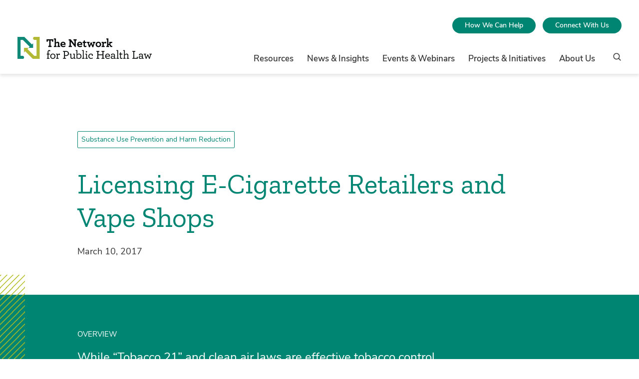

--- FILE ---
content_type: text/html; charset=UTF-8
request_url: https://www.networkforphl.org/news-insights/licensing-e-cigarette-retailers-and-vape-shops/
body_size: 45917
content:
<!doctype html>
<html class="no-js " lang="en-US">

    <!--
    Env: live

        -->

    <head>
        <meta charset="UTF-8">
        <meta http-equiv="x-ua-compatible" content="ie=edge"><script type="text/javascript">(window.NREUM||(NREUM={})).init={privacy:{cookies_enabled:true},ajax:{deny_list:["bam.nr-data.net"]},feature_flags:["soft_nav"],distributed_tracing:{enabled:true}};(window.NREUM||(NREUM={})).loader_config={agentID:"1120185671",accountID:"3919679",trustKey:"66686",xpid:"Vw8GWFBUARABVFJTBwcDV1EF",licenseKey:"NRJS-30f49243840ee858953",applicationID:"1031064154",browserID:"1120185671"};;/*! For license information please see nr-loader-spa-1.308.0.min.js.LICENSE.txt */
(()=>{var e,t,r={384:(e,t,r)=>{"use strict";r.d(t,{NT:()=>a,US:()=>u,Zm:()=>o,bQ:()=>d,dV:()=>c,pV:()=>l});var n=r(6154),i=r(1863),s=r(1910);const a={beacon:"bam.nr-data.net",errorBeacon:"bam.nr-data.net"};function o(){return n.gm.NREUM||(n.gm.NREUM={}),void 0===n.gm.newrelic&&(n.gm.newrelic=n.gm.NREUM),n.gm.NREUM}function c(){let e=o();return e.o||(e.o={ST:n.gm.setTimeout,SI:n.gm.setImmediate||n.gm.setInterval,CT:n.gm.clearTimeout,XHR:n.gm.XMLHttpRequest,REQ:n.gm.Request,EV:n.gm.Event,PR:n.gm.Promise,MO:n.gm.MutationObserver,FETCH:n.gm.fetch,WS:n.gm.WebSocket},(0,s.i)(...Object.values(e.o))),e}function d(e,t){let r=o();r.initializedAgents??={},t.initializedAt={ms:(0,i.t)(),date:new Date},r.initializedAgents[e]=t}function u(e,t){o()[e]=t}function l(){return function(){let e=o();const t=e.info||{};e.info={beacon:a.beacon,errorBeacon:a.errorBeacon,...t}}(),function(){let e=o();const t=e.init||{};e.init={...t}}(),c(),function(){let e=o();const t=e.loader_config||{};e.loader_config={...t}}(),o()}},782:(e,t,r)=>{"use strict";r.d(t,{T:()=>n});const n=r(860).K7.pageViewTiming},860:(e,t,r)=>{"use strict";r.d(t,{$J:()=>u,K7:()=>c,P3:()=>d,XX:()=>i,Yy:()=>o,df:()=>s,qY:()=>n,v4:()=>a});const n="events",i="jserrors",s="browser/blobs",a="rum",o="browser/logs",c={ajax:"ajax",genericEvents:"generic_events",jserrors:i,logging:"logging",metrics:"metrics",pageAction:"page_action",pageViewEvent:"page_view_event",pageViewTiming:"page_view_timing",sessionReplay:"session_replay",sessionTrace:"session_trace",softNav:"soft_navigations",spa:"spa"},d={[c.pageViewEvent]:1,[c.pageViewTiming]:2,[c.metrics]:3,[c.jserrors]:4,[c.spa]:5,[c.ajax]:6,[c.sessionTrace]:7,[c.softNav]:8,[c.sessionReplay]:9,[c.logging]:10,[c.genericEvents]:11},u={[c.pageViewEvent]:a,[c.pageViewTiming]:n,[c.ajax]:n,[c.spa]:n,[c.softNav]:n,[c.metrics]:i,[c.jserrors]:i,[c.sessionTrace]:s,[c.sessionReplay]:s,[c.logging]:o,[c.genericEvents]:"ins"}},944:(e,t,r)=>{"use strict";r.d(t,{R:()=>i});var n=r(3241);function i(e,t){"function"==typeof console.debug&&(console.debug("New Relic Warning: https://github.com/newrelic/newrelic-browser-agent/blob/main/docs/warning-codes.md#".concat(e),t),(0,n.W)({agentIdentifier:null,drained:null,type:"data",name:"warn",feature:"warn",data:{code:e,secondary:t}}))}},993:(e,t,r)=>{"use strict";r.d(t,{A$:()=>s,ET:()=>a,TZ:()=>o,p_:()=>i});var n=r(860);const i={ERROR:"ERROR",WARN:"WARN",INFO:"INFO",DEBUG:"DEBUG",TRACE:"TRACE"},s={OFF:0,ERROR:1,WARN:2,INFO:3,DEBUG:4,TRACE:5},a="log",o=n.K7.logging},1541:(e,t,r)=>{"use strict";r.d(t,{U:()=>i,f:()=>n});const n={MFE:"MFE",BA:"BA"};function i(e,t){if(2!==t?.harvestEndpointVersion)return{};const r=t.agentRef.runtime.appMetadata.agents[0].entityGuid;return e?{"source.id":e.id,"source.name":e.name,"source.type":e.type,"parent.id":e.parent?.id||r,"parent.type":e.parent?.type||n.BA}:{"entity.guid":r,appId:t.agentRef.info.applicationID}}},1687:(e,t,r)=>{"use strict";r.d(t,{Ak:()=>d,Ze:()=>h,x3:()=>u});var n=r(3241),i=r(7836),s=r(3606),a=r(860),o=r(2646);const c={};function d(e,t){const r={staged:!1,priority:a.P3[t]||0};l(e),c[e].get(t)||c[e].set(t,r)}function u(e,t){e&&c[e]&&(c[e].get(t)&&c[e].delete(t),p(e,t,!1),c[e].size&&f(e))}function l(e){if(!e)throw new Error("agentIdentifier required");c[e]||(c[e]=new Map)}function h(e="",t="feature",r=!1){if(l(e),!e||!c[e].get(t)||r)return p(e,t);c[e].get(t).staged=!0,f(e)}function f(e){const t=Array.from(c[e]);t.every(([e,t])=>t.staged)&&(t.sort((e,t)=>e[1].priority-t[1].priority),t.forEach(([t])=>{c[e].delete(t),p(e,t)}))}function p(e,t,r=!0){const a=e?i.ee.get(e):i.ee,c=s.i.handlers;if(!a.aborted&&a.backlog&&c){if((0,n.W)({agentIdentifier:e,type:"lifecycle",name:"drain",feature:t}),r){const e=a.backlog[t],r=c[t];if(r){for(let t=0;e&&t<e.length;++t)g(e[t],r);Object.entries(r).forEach(([e,t])=>{Object.values(t||{}).forEach(t=>{t[0]?.on&&t[0]?.context()instanceof o.y&&t[0].on(e,t[1])})})}}a.isolatedBacklog||delete c[t],a.backlog[t]=null,a.emit("drain-"+t,[])}}function g(e,t){var r=e[1];Object.values(t[r]||{}).forEach(t=>{var r=e[0];if(t[0]===r){var n=t[1],i=e[3],s=e[2];n.apply(i,s)}})}},1738:(e,t,r)=>{"use strict";r.d(t,{U:()=>f,Y:()=>h});var n=r(3241),i=r(9908),s=r(1863),a=r(944),o=r(5701),c=r(3969),d=r(8362),u=r(860),l=r(4261);function h(e,t,r,s){const h=s||r;!h||h[e]&&h[e]!==d.d.prototype[e]||(h[e]=function(){(0,i.p)(c.xV,["API/"+e+"/called"],void 0,u.K7.metrics,r.ee),(0,n.W)({agentIdentifier:r.agentIdentifier,drained:!!o.B?.[r.agentIdentifier],type:"data",name:"api",feature:l.Pl+e,data:{}});try{return t.apply(this,arguments)}catch(e){(0,a.R)(23,e)}})}function f(e,t,r,n,a){const o=e.info;null===r?delete o.jsAttributes[t]:o.jsAttributes[t]=r,(a||null===r)&&(0,i.p)(l.Pl+n,[(0,s.t)(),t,r],void 0,"session",e.ee)}},1741:(e,t,r)=>{"use strict";r.d(t,{W:()=>s});var n=r(944),i=r(4261);class s{#e(e,...t){if(this[e]!==s.prototype[e])return this[e](...t);(0,n.R)(35,e)}addPageAction(e,t){return this.#e(i.hG,e,t)}register(e){return this.#e(i.eY,e)}recordCustomEvent(e,t){return this.#e(i.fF,e,t)}setPageViewName(e,t){return this.#e(i.Fw,e,t)}setCustomAttribute(e,t,r){return this.#e(i.cD,e,t,r)}noticeError(e,t){return this.#e(i.o5,e,t)}setUserId(e,t=!1){return this.#e(i.Dl,e,t)}setApplicationVersion(e){return this.#e(i.nb,e)}setErrorHandler(e){return this.#e(i.bt,e)}addRelease(e,t){return this.#e(i.k6,e,t)}log(e,t){return this.#e(i.$9,e,t)}start(){return this.#e(i.d3)}finished(e){return this.#e(i.BL,e)}recordReplay(){return this.#e(i.CH)}pauseReplay(){return this.#e(i.Tb)}addToTrace(e){return this.#e(i.U2,e)}setCurrentRouteName(e){return this.#e(i.PA,e)}interaction(e){return this.#e(i.dT,e)}wrapLogger(e,t,r){return this.#e(i.Wb,e,t,r)}measure(e,t){return this.#e(i.V1,e,t)}consent(e){return this.#e(i.Pv,e)}}},1863:(e,t,r)=>{"use strict";function n(){return Math.floor(performance.now())}r.d(t,{t:()=>n})},1910:(e,t,r)=>{"use strict";r.d(t,{i:()=>s});var n=r(944);const i=new Map;function s(...e){return e.every(e=>{if(i.has(e))return i.get(e);const t="function"==typeof e?e.toString():"",r=t.includes("[native code]"),s=t.includes("nrWrapper");return r||s||(0,n.R)(64,e?.name||t),i.set(e,r),r})}},2555:(e,t,r)=>{"use strict";r.d(t,{D:()=>o,f:()=>a});var n=r(384),i=r(8122);const s={beacon:n.NT.beacon,errorBeacon:n.NT.errorBeacon,licenseKey:void 0,applicationID:void 0,sa:void 0,queueTime:void 0,applicationTime:void 0,ttGuid:void 0,user:void 0,account:void 0,product:void 0,extra:void 0,jsAttributes:{},userAttributes:void 0,atts:void 0,transactionName:void 0,tNamePlain:void 0};function a(e){try{return!!e.licenseKey&&!!e.errorBeacon&&!!e.applicationID}catch(e){return!1}}const o=e=>(0,i.a)(e,s)},2614:(e,t,r)=>{"use strict";r.d(t,{BB:()=>a,H3:()=>n,g:()=>d,iL:()=>c,tS:()=>o,uh:()=>i,wk:()=>s});const n="NRBA",i="SESSION",s=144e5,a=18e5,o={STARTED:"session-started",PAUSE:"session-pause",RESET:"session-reset",RESUME:"session-resume",UPDATE:"session-update"},c={SAME_TAB:"same-tab",CROSS_TAB:"cross-tab"},d={OFF:0,FULL:1,ERROR:2}},2646:(e,t,r)=>{"use strict";r.d(t,{y:()=>n});class n{constructor(e){this.contextId=e}}},2843:(e,t,r)=>{"use strict";r.d(t,{G:()=>s,u:()=>i});var n=r(3878);function i(e,t=!1,r,i){(0,n.DD)("visibilitychange",function(){if(t)return void("hidden"===document.visibilityState&&e());e(document.visibilityState)},r,i)}function s(e,t,r){(0,n.sp)("pagehide",e,t,r)}},3241:(e,t,r)=>{"use strict";r.d(t,{W:()=>s});var n=r(6154);const i="newrelic";function s(e={}){try{n.gm.dispatchEvent(new CustomEvent(i,{detail:e}))}catch(e){}}},3304:(e,t,r)=>{"use strict";r.d(t,{A:()=>s});var n=r(7836);const i=()=>{const e=new WeakSet;return(t,r)=>{if("object"==typeof r&&null!==r){if(e.has(r))return;e.add(r)}return r}};function s(e){try{return JSON.stringify(e,i())??""}catch(e){try{n.ee.emit("internal-error",[e])}catch(e){}return""}}},3333:(e,t,r)=>{"use strict";r.d(t,{$v:()=>u,TZ:()=>n,Xh:()=>c,Zp:()=>i,kd:()=>d,mq:()=>o,nf:()=>a,qN:()=>s});const n=r(860).K7.genericEvents,i=["auxclick","click","copy","keydown","paste","scrollend"],s=["focus","blur"],a=4,o=1e3,c=2e3,d=["PageAction","UserAction","BrowserPerformance"],u={RESOURCES:"experimental.resources",REGISTER:"register"}},3434:(e,t,r)=>{"use strict";r.d(t,{Jt:()=>s,YM:()=>d});var n=r(7836),i=r(5607);const s="nr@original:".concat(i.W),a=50;var o=Object.prototype.hasOwnProperty,c=!1;function d(e,t){return e||(e=n.ee),r.inPlace=function(e,t,n,i,s){n||(n="");const a="-"===n.charAt(0);for(let o=0;o<t.length;o++){const c=t[o],d=e[c];l(d)||(e[c]=r(d,a?c+n:n,i,c,s))}},r.flag=s,r;function r(t,r,n,c,d){return l(t)?t:(r||(r=""),nrWrapper[s]=t,function(e,t,r){if(Object.defineProperty&&Object.keys)try{return Object.keys(e).forEach(function(r){Object.defineProperty(t,r,{get:function(){return e[r]},set:function(t){return e[r]=t,t}})}),t}catch(e){u([e],r)}for(var n in e)o.call(e,n)&&(t[n]=e[n])}(t,nrWrapper,e),nrWrapper);function nrWrapper(){var s,o,l,h;let f;try{o=this,s=[...arguments],l="function"==typeof n?n(s,o):n||{}}catch(t){u([t,"",[s,o,c],l],e)}i(r+"start",[s,o,c],l,d);const p=performance.now();let g;try{return h=t.apply(o,s),g=performance.now(),h}catch(e){throw g=performance.now(),i(r+"err",[s,o,e],l,d),f=e,f}finally{const e=g-p,t={start:p,end:g,duration:e,isLongTask:e>=a,methodName:c,thrownError:f};t.isLongTask&&i("long-task",[t,o],l,d),i(r+"end",[s,o,h],l,d)}}}function i(r,n,i,s){if(!c||t){var a=c;c=!0;try{e.emit(r,n,i,t,s)}catch(t){u([t,r,n,i],e)}c=a}}}function u(e,t){t||(t=n.ee);try{t.emit("internal-error",e)}catch(e){}}function l(e){return!(e&&"function"==typeof e&&e.apply&&!e[s])}},3606:(e,t,r)=>{"use strict";r.d(t,{i:()=>s});var n=r(9908);s.on=a;var i=s.handlers={};function s(e,t,r,s){a(s||n.d,i,e,t,r)}function a(e,t,r,i,s){s||(s="feature"),e||(e=n.d);var a=t[s]=t[s]||{};(a[r]=a[r]||[]).push([e,i])}},3738:(e,t,r)=>{"use strict";r.d(t,{He:()=>i,Kp:()=>o,Lc:()=>d,Rz:()=>u,TZ:()=>n,bD:()=>s,d3:()=>a,jx:()=>l,sl:()=>h,uP:()=>c});const n=r(860).K7.sessionTrace,i="bstResource",s="resource",a="-start",o="-end",c="fn"+a,d="fn"+o,u="pushState",l=1e3,h=3e4},3785:(e,t,r)=>{"use strict";r.d(t,{R:()=>c,b:()=>d});var n=r(9908),i=r(1863),s=r(860),a=r(3969),o=r(993);function c(e,t,r={},c=o.p_.INFO,d=!0,u,l=(0,i.t)()){(0,n.p)(a.xV,["API/logging/".concat(c.toLowerCase(),"/called")],void 0,s.K7.metrics,e),(0,n.p)(o.ET,[l,t,r,c,d,u],void 0,s.K7.logging,e)}function d(e){return"string"==typeof e&&Object.values(o.p_).some(t=>t===e.toUpperCase().trim())}},3878:(e,t,r)=>{"use strict";function n(e,t){return{capture:e,passive:!1,signal:t}}function i(e,t,r=!1,i){window.addEventListener(e,t,n(r,i))}function s(e,t,r=!1,i){document.addEventListener(e,t,n(r,i))}r.d(t,{DD:()=>s,jT:()=>n,sp:()=>i})},3962:(e,t,r)=>{"use strict";r.d(t,{AM:()=>a,O2:()=>l,OV:()=>s,Qu:()=>h,TZ:()=>c,ih:()=>f,pP:()=>o,t1:()=>u,tC:()=>i,wD:()=>d});var n=r(860);const i=["click","keydown","submit"],s="popstate",a="api",o="initialPageLoad",c=n.K7.softNav,d=5e3,u=500,l={INITIAL_PAGE_LOAD:"",ROUTE_CHANGE:1,UNSPECIFIED:2},h={INTERACTION:1,AJAX:2,CUSTOM_END:3,CUSTOM_TRACER:4},f={IP:"in progress",PF:"pending finish",FIN:"finished",CAN:"cancelled"}},3969:(e,t,r)=>{"use strict";r.d(t,{TZ:()=>n,XG:()=>o,rs:()=>i,xV:()=>a,z_:()=>s});const n=r(860).K7.metrics,i="sm",s="cm",a="storeSupportabilityMetrics",o="storeEventMetrics"},4234:(e,t,r)=>{"use strict";r.d(t,{W:()=>s});var n=r(7836),i=r(1687);class s{constructor(e,t){this.agentIdentifier=e,this.ee=n.ee.get(e),this.featureName=t,this.blocked=!1}deregisterDrain(){(0,i.x3)(this.agentIdentifier,this.featureName)}}},4261:(e,t,r)=>{"use strict";r.d(t,{$9:()=>u,BL:()=>c,CH:()=>p,Dl:()=>R,Fw:()=>w,PA:()=>v,Pl:()=>n,Pv:()=>A,Tb:()=>h,U2:()=>a,V1:()=>E,Wb:()=>T,bt:()=>y,cD:()=>b,d3:()=>x,dT:()=>d,eY:()=>g,fF:()=>f,hG:()=>s,hw:()=>i,k6:()=>o,nb:()=>m,o5:()=>l});const n="api-",i=n+"ixn-",s="addPageAction",a="addToTrace",o="addRelease",c="finished",d="interaction",u="log",l="noticeError",h="pauseReplay",f="recordCustomEvent",p="recordReplay",g="register",m="setApplicationVersion",v="setCurrentRouteName",b="setCustomAttribute",y="setErrorHandler",w="setPageViewName",R="setUserId",x="start",T="wrapLogger",E="measure",A="consent"},5205:(e,t,r)=>{"use strict";r.d(t,{j:()=>S});var n=r(384),i=r(1741);var s=r(2555),a=r(3333);const o=e=>{if(!e||"string"!=typeof e)return!1;try{document.createDocumentFragment().querySelector(e)}catch{return!1}return!0};var c=r(2614),d=r(944),u=r(8122);const l="[data-nr-mask]",h=e=>(0,u.a)(e,(()=>{const e={feature_flags:[],experimental:{allow_registered_children:!1,resources:!1},mask_selector:"*",block_selector:"[data-nr-block]",mask_input_options:{color:!1,date:!1,"datetime-local":!1,email:!1,month:!1,number:!1,range:!1,search:!1,tel:!1,text:!1,time:!1,url:!1,week:!1,textarea:!1,select:!1,password:!0}};return{ajax:{deny_list:void 0,block_internal:!0,enabled:!0,autoStart:!0},api:{get allow_registered_children(){return e.feature_flags.includes(a.$v.REGISTER)||e.experimental.allow_registered_children},set allow_registered_children(t){e.experimental.allow_registered_children=t},duplicate_registered_data:!1},browser_consent_mode:{enabled:!1},distributed_tracing:{enabled:void 0,exclude_newrelic_header:void 0,cors_use_newrelic_header:void 0,cors_use_tracecontext_headers:void 0,allowed_origins:void 0},get feature_flags(){return e.feature_flags},set feature_flags(t){e.feature_flags=t},generic_events:{enabled:!0,autoStart:!0},harvest:{interval:30},jserrors:{enabled:!0,autoStart:!0},logging:{enabled:!0,autoStart:!0},metrics:{enabled:!0,autoStart:!0},obfuscate:void 0,page_action:{enabled:!0},page_view_event:{enabled:!0,autoStart:!0},page_view_timing:{enabled:!0,autoStart:!0},performance:{capture_marks:!1,capture_measures:!1,capture_detail:!0,resources:{get enabled(){return e.feature_flags.includes(a.$v.RESOURCES)||e.experimental.resources},set enabled(t){e.experimental.resources=t},asset_types:[],first_party_domains:[],ignore_newrelic:!0}},privacy:{cookies_enabled:!0},proxy:{assets:void 0,beacon:void 0},session:{expiresMs:c.wk,inactiveMs:c.BB},session_replay:{autoStart:!0,enabled:!1,preload:!1,sampling_rate:10,error_sampling_rate:100,collect_fonts:!1,inline_images:!1,fix_stylesheets:!0,mask_all_inputs:!0,get mask_text_selector(){return e.mask_selector},set mask_text_selector(t){o(t)?e.mask_selector="".concat(t,",").concat(l):""===t||null===t?e.mask_selector=l:(0,d.R)(5,t)},get block_class(){return"nr-block"},get ignore_class(){return"nr-ignore"},get mask_text_class(){return"nr-mask"},get block_selector(){return e.block_selector},set block_selector(t){o(t)?e.block_selector+=",".concat(t):""!==t&&(0,d.R)(6,t)},get mask_input_options(){return e.mask_input_options},set mask_input_options(t){t&&"object"==typeof t?e.mask_input_options={...t,password:!0}:(0,d.R)(7,t)}},session_trace:{enabled:!0,autoStart:!0},soft_navigations:{enabled:!0,autoStart:!0},spa:{enabled:!0,autoStart:!0},ssl:void 0,user_actions:{enabled:!0,elementAttributes:["id","className","tagName","type"]}}})());var f=r(6154),p=r(9324);let g=0;const m={buildEnv:p.F3,distMethod:p.Xs,version:p.xv,originTime:f.WN},v={consented:!1},b={appMetadata:{},get consented(){return this.session?.state?.consent||v.consented},set consented(e){v.consented=e},customTransaction:void 0,denyList:void 0,disabled:!1,harvester:void 0,isolatedBacklog:!1,isRecording:!1,loaderType:void 0,maxBytes:3e4,obfuscator:void 0,onerror:void 0,ptid:void 0,releaseIds:{},session:void 0,timeKeeper:void 0,registeredEntities:[],jsAttributesMetadata:{bytes:0},get harvestCount(){return++g}},y=e=>{const t=(0,u.a)(e,b),r=Object.keys(m).reduce((e,t)=>(e[t]={value:m[t],writable:!1,configurable:!0,enumerable:!0},e),{});return Object.defineProperties(t,r)};var w=r(5701);const R=e=>{const t=e.startsWith("http");e+="/",r.p=t?e:"https://"+e};var x=r(7836),T=r(3241);const E={accountID:void 0,trustKey:void 0,agentID:void 0,licenseKey:void 0,applicationID:void 0,xpid:void 0},A=e=>(0,u.a)(e,E),_=new Set;function S(e,t={},r,a){let{init:o,info:c,loader_config:d,runtime:u={},exposed:l=!0}=t;if(!c){const e=(0,n.pV)();o=e.init,c=e.info,d=e.loader_config}e.init=h(o||{}),e.loader_config=A(d||{}),c.jsAttributes??={},f.bv&&(c.jsAttributes.isWorker=!0),e.info=(0,s.D)(c);const p=e.init,g=[c.beacon,c.errorBeacon];_.has(e.agentIdentifier)||(p.proxy.assets&&(R(p.proxy.assets),g.push(p.proxy.assets)),p.proxy.beacon&&g.push(p.proxy.beacon),e.beacons=[...g],function(e){const t=(0,n.pV)();Object.getOwnPropertyNames(i.W.prototype).forEach(r=>{const n=i.W.prototype[r];if("function"!=typeof n||"constructor"===n)return;let s=t[r];e[r]&&!1!==e.exposed&&"micro-agent"!==e.runtime?.loaderType&&(t[r]=(...t)=>{const n=e[r](...t);return s?s(...t):n})})}(e),(0,n.US)("activatedFeatures",w.B)),u.denyList=[...p.ajax.deny_list||[],...p.ajax.block_internal?g:[]],u.ptid=e.agentIdentifier,u.loaderType=r,e.runtime=y(u),_.has(e.agentIdentifier)||(e.ee=x.ee.get(e.agentIdentifier),e.exposed=l,(0,T.W)({agentIdentifier:e.agentIdentifier,drained:!!w.B?.[e.agentIdentifier],type:"lifecycle",name:"initialize",feature:void 0,data:e.config})),_.add(e.agentIdentifier)}},5270:(e,t,r)=>{"use strict";r.d(t,{Aw:()=>a,SR:()=>s,rF:()=>o});var n=r(384),i=r(7767);function s(e){return!!(0,n.dV)().o.MO&&(0,i.V)(e)&&!0===e?.session_trace.enabled}function a(e){return!0===e?.session_replay.preload&&s(e)}function o(e,t){try{if("string"==typeof t?.type){if("password"===t.type.toLowerCase())return"*".repeat(e?.length||0);if(void 0!==t?.dataset?.nrUnmask||t?.classList?.contains("nr-unmask"))return e}}catch(e){}return"string"==typeof e?e.replace(/[\S]/g,"*"):"*".repeat(e?.length||0)}},5289:(e,t,r)=>{"use strict";r.d(t,{GG:()=>a,Qr:()=>c,sB:()=>o});var n=r(3878),i=r(6389);function s(){return"undefined"==typeof document||"complete"===document.readyState}function a(e,t){if(s())return e();const r=(0,i.J)(e),a=setInterval(()=>{s()&&(clearInterval(a),r())},500);(0,n.sp)("load",r,t)}function o(e){if(s())return e();(0,n.DD)("DOMContentLoaded",e)}function c(e){if(s())return e();(0,n.sp)("popstate",e)}},5607:(e,t,r)=>{"use strict";r.d(t,{W:()=>n});const n=(0,r(9566).bz)()},5701:(e,t,r)=>{"use strict";r.d(t,{B:()=>s,t:()=>a});var n=r(3241);const i=new Set,s={};function a(e,t){const r=t.agentIdentifier;s[r]??={},e&&"object"==typeof e&&(i.has(r)||(t.ee.emit("rumresp",[e]),s[r]=e,i.add(r),(0,n.W)({agentIdentifier:r,loaded:!0,drained:!0,type:"lifecycle",name:"load",feature:void 0,data:e})))}},6154:(e,t,r)=>{"use strict";r.d(t,{OF:()=>d,RI:()=>i,WN:()=>h,bv:()=>s,eN:()=>f,gm:()=>a,lR:()=>l,m:()=>c,mw:()=>o,sb:()=>u});var n=r(1863);const i="undefined"!=typeof window&&!!window.document,s="undefined"!=typeof WorkerGlobalScope&&("undefined"!=typeof self&&self instanceof WorkerGlobalScope&&self.navigator instanceof WorkerNavigator||"undefined"!=typeof globalThis&&globalThis instanceof WorkerGlobalScope&&globalThis.navigator instanceof WorkerNavigator),a=i?window:"undefined"!=typeof WorkerGlobalScope&&("undefined"!=typeof self&&self instanceof WorkerGlobalScope&&self||"undefined"!=typeof globalThis&&globalThis instanceof WorkerGlobalScope&&globalThis),o=Boolean("hidden"===a?.document?.visibilityState),c=""+a?.location,d=/iPad|iPhone|iPod/.test(a.navigator?.userAgent),u=d&&"undefined"==typeof SharedWorker,l=(()=>{const e=a.navigator?.userAgent?.match(/Firefox[/\s](\d+\.\d+)/);return Array.isArray(e)&&e.length>=2?+e[1]:0})(),h=Date.now()-(0,n.t)(),f=()=>"undefined"!=typeof PerformanceNavigationTiming&&a?.performance?.getEntriesByType("navigation")?.[0]?.responseStart},6344:(e,t,r)=>{"use strict";r.d(t,{BB:()=>u,Qb:()=>l,TZ:()=>i,Ug:()=>a,Vh:()=>s,_s:()=>o,bc:()=>d,yP:()=>c});var n=r(2614);const i=r(860).K7.sessionReplay,s="errorDuringReplay",a=.12,o={DomContentLoaded:0,Load:1,FullSnapshot:2,IncrementalSnapshot:3,Meta:4,Custom:5},c={[n.g.ERROR]:15e3,[n.g.FULL]:3e5,[n.g.OFF]:0},d={RESET:{message:"Session was reset",sm:"Reset"},IMPORT:{message:"Recorder failed to import",sm:"Import"},TOO_MANY:{message:"429: Too Many Requests",sm:"Too-Many"},TOO_BIG:{message:"Payload was too large",sm:"Too-Big"},CROSS_TAB:{message:"Session Entity was set to OFF on another tab",sm:"Cross-Tab"},ENTITLEMENTS:{message:"Session Replay is not allowed and will not be started",sm:"Entitlement"}},u=5e3,l={API:"api",RESUME:"resume",SWITCH_TO_FULL:"switchToFull",INITIALIZE:"initialize",PRELOAD:"preload"}},6389:(e,t,r)=>{"use strict";function n(e,t=500,r={}){const n=r?.leading||!1;let i;return(...r)=>{n&&void 0===i&&(e.apply(this,r),i=setTimeout(()=>{i=clearTimeout(i)},t)),n||(clearTimeout(i),i=setTimeout(()=>{e.apply(this,r)},t))}}function i(e){let t=!1;return(...r)=>{t||(t=!0,e.apply(this,r))}}r.d(t,{J:()=>i,s:()=>n})},6630:(e,t,r)=>{"use strict";r.d(t,{T:()=>n});const n=r(860).K7.pageViewEvent},6774:(e,t,r)=>{"use strict";r.d(t,{T:()=>n});const n=r(860).K7.jserrors},7295:(e,t,r)=>{"use strict";r.d(t,{Xv:()=>a,gX:()=>i,iW:()=>s});var n=[];function i(e){if(!e||s(e))return!1;if(0===n.length)return!0;if("*"===n[0].hostname)return!1;for(var t=0;t<n.length;t++){var r=n[t];if(r.hostname.test(e.hostname)&&r.pathname.test(e.pathname))return!1}return!0}function s(e){return void 0===e.hostname}function a(e){if(n=[],e&&e.length)for(var t=0;t<e.length;t++){let r=e[t];if(!r)continue;if("*"===r)return void(n=[{hostname:"*"}]);0===r.indexOf("http://")?r=r.substring(7):0===r.indexOf("https://")&&(r=r.substring(8));const i=r.indexOf("/");let s,a;i>0?(s=r.substring(0,i),a=r.substring(i)):(s=r,a="*");let[c]=s.split(":");n.push({hostname:o(c),pathname:o(a,!0)})}}function o(e,t=!1){const r=e.replace(/[.+?^${}()|[\]\\]/g,e=>"\\"+e).replace(/\*/g,".*?");return new RegExp((t?"^":"")+r+"$")}},7485:(e,t,r)=>{"use strict";r.d(t,{D:()=>i});var n=r(6154);function i(e){if(0===(e||"").indexOf("data:"))return{protocol:"data"};try{const t=new URL(e,location.href),r={port:t.port,hostname:t.hostname,pathname:t.pathname,search:t.search,protocol:t.protocol.slice(0,t.protocol.indexOf(":")),sameOrigin:t.protocol===n.gm?.location?.protocol&&t.host===n.gm?.location?.host};return r.port&&""!==r.port||("http:"===t.protocol&&(r.port="80"),"https:"===t.protocol&&(r.port="443")),r.pathname&&""!==r.pathname?r.pathname.startsWith("/")||(r.pathname="/".concat(r.pathname)):r.pathname="/",r}catch(e){return{}}}},7699:(e,t,r)=>{"use strict";r.d(t,{It:()=>s,KC:()=>o,No:()=>i,qh:()=>a});var n=r(860);const i=16e3,s=1e6,a="SESSION_ERROR",o={[n.K7.logging]:!0,[n.K7.genericEvents]:!1,[n.K7.jserrors]:!1,[n.K7.ajax]:!1}},7767:(e,t,r)=>{"use strict";r.d(t,{V:()=>i});var n=r(6154);const i=e=>n.RI&&!0===e?.privacy.cookies_enabled},7836:(e,t,r)=>{"use strict";r.d(t,{P:()=>o,ee:()=>c});var n=r(384),i=r(8990),s=r(2646),a=r(5607);const o="nr@context:".concat(a.W),c=function e(t,r){var n={},a={},u={},l=!1;try{l=16===r.length&&d.initializedAgents?.[r]?.runtime.isolatedBacklog}catch(e){}var h={on:p,addEventListener:p,removeEventListener:function(e,t){var r=n[e];if(!r)return;for(var i=0;i<r.length;i++)r[i]===t&&r.splice(i,1)},emit:function(e,r,n,i,s){!1!==s&&(s=!0);if(c.aborted&&!i)return;t&&s&&t.emit(e,r,n);var o=f(n);g(e).forEach(e=>{e.apply(o,r)});var d=v()[a[e]];d&&d.push([h,e,r,o]);return o},get:m,listeners:g,context:f,buffer:function(e,t){const r=v();if(t=t||"feature",h.aborted)return;Object.entries(e||{}).forEach(([e,n])=>{a[n]=t,t in r||(r[t]=[])})},abort:function(){h._aborted=!0,Object.keys(h.backlog).forEach(e=>{delete h.backlog[e]})},isBuffering:function(e){return!!v()[a[e]]},debugId:r,backlog:l?{}:t&&"object"==typeof t.backlog?t.backlog:{},isolatedBacklog:l};return Object.defineProperty(h,"aborted",{get:()=>{let e=h._aborted||!1;return e||(t&&(e=t.aborted),e)}}),h;function f(e){return e&&e instanceof s.y?e:e?(0,i.I)(e,o,()=>new s.y(o)):new s.y(o)}function p(e,t){n[e]=g(e).concat(t)}function g(e){return n[e]||[]}function m(t){return u[t]=u[t]||e(h,t)}function v(){return h.backlog}}(void 0,"globalEE"),d=(0,n.Zm)();d.ee||(d.ee=c)},8122:(e,t,r)=>{"use strict";r.d(t,{a:()=>i});var n=r(944);function i(e,t){try{if(!e||"object"!=typeof e)return(0,n.R)(3);if(!t||"object"!=typeof t)return(0,n.R)(4);const r=Object.create(Object.getPrototypeOf(t),Object.getOwnPropertyDescriptors(t)),s=0===Object.keys(r).length?e:r;for(let a in s)if(void 0!==e[a])try{if(null===e[a]){r[a]=null;continue}Array.isArray(e[a])&&Array.isArray(t[a])?r[a]=Array.from(new Set([...e[a],...t[a]])):"object"==typeof e[a]&&"object"==typeof t[a]?r[a]=i(e[a],t[a]):r[a]=e[a]}catch(e){r[a]||(0,n.R)(1,e)}return r}catch(e){(0,n.R)(2,e)}}},8139:(e,t,r)=>{"use strict";r.d(t,{u:()=>h});var n=r(7836),i=r(3434),s=r(8990),a=r(6154);const o={},c=a.gm.XMLHttpRequest,d="addEventListener",u="removeEventListener",l="nr@wrapped:".concat(n.P);function h(e){var t=function(e){return(e||n.ee).get("events")}(e);if(o[t.debugId]++)return t;o[t.debugId]=1;var r=(0,i.YM)(t,!0);function h(e){r.inPlace(e,[d,u],"-",p)}function p(e,t){return e[1]}return"getPrototypeOf"in Object&&(a.RI&&f(document,h),c&&f(c.prototype,h),f(a.gm,h)),t.on(d+"-start",function(e,t){var n=e[1];if(null!==n&&("function"==typeof n||"object"==typeof n)&&"newrelic"!==e[0]){var i=(0,s.I)(n,l,function(){var e={object:function(){if("function"!=typeof n.handleEvent)return;return n.handleEvent.apply(n,arguments)},function:n}[typeof n];return e?r(e,"fn-",null,e.name||"anonymous"):n});this.wrapped=e[1]=i}}),t.on(u+"-start",function(e){e[1]=this.wrapped||e[1]}),t}function f(e,t,...r){let n=e;for(;"object"==typeof n&&!Object.prototype.hasOwnProperty.call(n,d);)n=Object.getPrototypeOf(n);n&&t(n,...r)}},8362:(e,t,r)=>{"use strict";r.d(t,{d:()=>s});var n=r(9566),i=r(1741);class s extends i.W{agentIdentifier=(0,n.LA)(16)}},8374:(e,t,r)=>{r.nc=(()=>{try{return document?.currentScript?.nonce}catch(e){}return""})()},8990:(e,t,r)=>{"use strict";r.d(t,{I:()=>i});var n=Object.prototype.hasOwnProperty;function i(e,t,r){if(n.call(e,t))return e[t];var i=r();if(Object.defineProperty&&Object.keys)try{return Object.defineProperty(e,t,{value:i,writable:!0,enumerable:!1}),i}catch(e){}return e[t]=i,i}},9119:(e,t,r)=>{"use strict";r.d(t,{L:()=>s});var n=/([^?#]*)[^#]*(#[^?]*|$).*/,i=/([^?#]*)().*/;function s(e,t){return e?e.replace(t?n:i,"$1$2"):e}},9300:(e,t,r)=>{"use strict";r.d(t,{T:()=>n});const n=r(860).K7.ajax},9324:(e,t,r)=>{"use strict";r.d(t,{AJ:()=>a,F3:()=>i,Xs:()=>s,Yq:()=>o,xv:()=>n});const n="1.308.0",i="PROD",s="CDN",a="@newrelic/rrweb",o="1.0.1"},9566:(e,t,r)=>{"use strict";r.d(t,{LA:()=>o,ZF:()=>c,bz:()=>a,el:()=>d});var n=r(6154);const i="xxxxxxxx-xxxx-4xxx-yxxx-xxxxxxxxxxxx";function s(e,t){return e?15&e[t]:16*Math.random()|0}function a(){const e=n.gm?.crypto||n.gm?.msCrypto;let t,r=0;return e&&e.getRandomValues&&(t=e.getRandomValues(new Uint8Array(30))),i.split("").map(e=>"x"===e?s(t,r++).toString(16):"y"===e?(3&s()|8).toString(16):e).join("")}function o(e){const t=n.gm?.crypto||n.gm?.msCrypto;let r,i=0;t&&t.getRandomValues&&(r=t.getRandomValues(new Uint8Array(e)));const a=[];for(var o=0;o<e;o++)a.push(s(r,i++).toString(16));return a.join("")}function c(){return o(16)}function d(){return o(32)}},9908:(e,t,r)=>{"use strict";r.d(t,{d:()=>n,p:()=>i});var n=r(7836).ee.get("handle");function i(e,t,r,i,s){s?(s.buffer([e],i),s.emit(e,t,r)):(n.buffer([e],i),n.emit(e,t,r))}}},n={};function i(e){var t=n[e];if(void 0!==t)return t.exports;var s=n[e]={exports:{}};return r[e](s,s.exports,i),s.exports}i.m=r,i.d=(e,t)=>{for(var r in t)i.o(t,r)&&!i.o(e,r)&&Object.defineProperty(e,r,{enumerable:!0,get:t[r]})},i.f={},i.e=e=>Promise.all(Object.keys(i.f).reduce((t,r)=>(i.f[r](e,t),t),[])),i.u=e=>({212:"nr-spa-compressor",249:"nr-spa-recorder",478:"nr-spa"}[e]+"-1.308.0.min.js"),i.o=(e,t)=>Object.prototype.hasOwnProperty.call(e,t),e={},t="NRBA-1.308.0.PROD:",i.l=(r,n,s,a)=>{if(e[r])e[r].push(n);else{var o,c;if(void 0!==s)for(var d=document.getElementsByTagName("script"),u=0;u<d.length;u++){var l=d[u];if(l.getAttribute("src")==r||l.getAttribute("data-webpack")==t+s){o=l;break}}if(!o){c=!0;var h={478:"sha512-RSfSVnmHk59T/uIPbdSE0LPeqcEdF4/+XhfJdBuccH5rYMOEZDhFdtnh6X6nJk7hGpzHd9Ujhsy7lZEz/ORYCQ==",249:"sha512-ehJXhmntm85NSqW4MkhfQqmeKFulra3klDyY0OPDUE+sQ3GokHlPh1pmAzuNy//3j4ac6lzIbmXLvGQBMYmrkg==",212:"sha512-B9h4CR46ndKRgMBcK+j67uSR2RCnJfGefU+A7FrgR/k42ovXy5x/MAVFiSvFxuVeEk/pNLgvYGMp1cBSK/G6Fg=="};(o=document.createElement("script")).charset="utf-8",i.nc&&o.setAttribute("nonce",i.nc),o.setAttribute("data-webpack",t+s),o.src=r,0!==o.src.indexOf(window.location.origin+"/")&&(o.crossOrigin="anonymous"),h[a]&&(o.integrity=h[a])}e[r]=[n];var f=(t,n)=>{o.onerror=o.onload=null,clearTimeout(p);var i=e[r];if(delete e[r],o.parentNode&&o.parentNode.removeChild(o),i&&i.forEach(e=>e(n)),t)return t(n)},p=setTimeout(f.bind(null,void 0,{type:"timeout",target:o}),12e4);o.onerror=f.bind(null,o.onerror),o.onload=f.bind(null,o.onload),c&&document.head.appendChild(o)}},i.r=e=>{"undefined"!=typeof Symbol&&Symbol.toStringTag&&Object.defineProperty(e,Symbol.toStringTag,{value:"Module"}),Object.defineProperty(e,"__esModule",{value:!0})},i.p="https://js-agent.newrelic.com/",(()=>{var e={38:0,788:0};i.f.j=(t,r)=>{var n=i.o(e,t)?e[t]:void 0;if(0!==n)if(n)r.push(n[2]);else{var s=new Promise((r,i)=>n=e[t]=[r,i]);r.push(n[2]=s);var a=i.p+i.u(t),o=new Error;i.l(a,r=>{if(i.o(e,t)&&(0!==(n=e[t])&&(e[t]=void 0),n)){var s=r&&("load"===r.type?"missing":r.type),a=r&&r.target&&r.target.src;o.message="Loading chunk "+t+" failed: ("+s+": "+a+")",o.name="ChunkLoadError",o.type=s,o.request=a,n[1](o)}},"chunk-"+t,t)}};var t=(t,r)=>{var n,s,[a,o,c]=r,d=0;if(a.some(t=>0!==e[t])){for(n in o)i.o(o,n)&&(i.m[n]=o[n]);if(c)c(i)}for(t&&t(r);d<a.length;d++)s=a[d],i.o(e,s)&&e[s]&&e[s][0](),e[s]=0},r=self["webpackChunk:NRBA-1.308.0.PROD"]=self["webpackChunk:NRBA-1.308.0.PROD"]||[];r.forEach(t.bind(null,0)),r.push=t.bind(null,r.push.bind(r))})(),(()=>{"use strict";i(8374);var e=i(8362),t=i(860);const r=Object.values(t.K7);var n=i(5205);var s=i(9908),a=i(1863),o=i(4261),c=i(1738);var d=i(1687),u=i(4234),l=i(5289),h=i(6154),f=i(944),p=i(5270),g=i(7767),m=i(6389),v=i(7699);class b extends u.W{constructor(e,t){super(e.agentIdentifier,t),this.agentRef=e,this.abortHandler=void 0,this.featAggregate=void 0,this.loadedSuccessfully=void 0,this.onAggregateImported=new Promise(e=>{this.loadedSuccessfully=e}),this.deferred=Promise.resolve(),!1===e.init[this.featureName].autoStart?this.deferred=new Promise((t,r)=>{this.ee.on("manual-start-all",(0,m.J)(()=>{(0,d.Ak)(e.agentIdentifier,this.featureName),t()}))}):(0,d.Ak)(e.agentIdentifier,t)}importAggregator(e,t,r={}){if(this.featAggregate)return;const n=async()=>{let n;await this.deferred;try{if((0,g.V)(e.init)){const{setupAgentSession:t}=await i.e(478).then(i.bind(i,8766));n=t(e)}}catch(e){(0,f.R)(20,e),this.ee.emit("internal-error",[e]),(0,s.p)(v.qh,[e],void 0,this.featureName,this.ee)}try{if(!this.#t(this.featureName,n,e.init))return(0,d.Ze)(this.agentIdentifier,this.featureName),void this.loadedSuccessfully(!1);const{Aggregate:i}=await t();this.featAggregate=new i(e,r),e.runtime.harvester.initializedAggregates.push(this.featAggregate),this.loadedSuccessfully(!0)}catch(e){(0,f.R)(34,e),this.abortHandler?.(),(0,d.Ze)(this.agentIdentifier,this.featureName,!0),this.loadedSuccessfully(!1),this.ee&&this.ee.abort()}};h.RI?(0,l.GG)(()=>n(),!0):n()}#t(e,r,n){if(this.blocked)return!1;switch(e){case t.K7.sessionReplay:return(0,p.SR)(n)&&!!r;case t.K7.sessionTrace:return!!r;default:return!0}}}var y=i(6630),w=i(2614),R=i(3241);class x extends b{static featureName=y.T;constructor(e){var t;super(e,y.T),this.setupInspectionEvents(e.agentIdentifier),t=e,(0,c.Y)(o.Fw,function(e,r){"string"==typeof e&&("/"!==e.charAt(0)&&(e="/"+e),t.runtime.customTransaction=(r||"http://custom.transaction")+e,(0,s.p)(o.Pl+o.Fw,[(0,a.t)()],void 0,void 0,t.ee))},t),this.importAggregator(e,()=>i.e(478).then(i.bind(i,2467)))}setupInspectionEvents(e){const t=(t,r)=>{t&&(0,R.W)({agentIdentifier:e,timeStamp:t.timeStamp,loaded:"complete"===t.target.readyState,type:"window",name:r,data:t.target.location+""})};(0,l.sB)(e=>{t(e,"DOMContentLoaded")}),(0,l.GG)(e=>{t(e,"load")}),(0,l.Qr)(e=>{t(e,"navigate")}),this.ee.on(w.tS.UPDATE,(t,r)=>{(0,R.W)({agentIdentifier:e,type:"lifecycle",name:"session",data:r})})}}var T=i(384);class E extends e.d{constructor(e){var t;(super(),h.gm)?(this.features={},(0,T.bQ)(this.agentIdentifier,this),this.desiredFeatures=new Set(e.features||[]),this.desiredFeatures.add(x),(0,n.j)(this,e,e.loaderType||"agent"),t=this,(0,c.Y)(o.cD,function(e,r,n=!1){if("string"==typeof e){if(["string","number","boolean"].includes(typeof r)||null===r)return(0,c.U)(t,e,r,o.cD,n);(0,f.R)(40,typeof r)}else(0,f.R)(39,typeof e)},t),function(e){(0,c.Y)(o.Dl,function(t,r=!1){if("string"!=typeof t&&null!==t)return void(0,f.R)(41,typeof t);const n=e.info.jsAttributes["enduser.id"];r&&null!=n&&n!==t?(0,s.p)(o.Pl+"setUserIdAndResetSession",[t],void 0,"session",e.ee):(0,c.U)(e,"enduser.id",t,o.Dl,!0)},e)}(this),function(e){(0,c.Y)(o.nb,function(t){if("string"==typeof t||null===t)return(0,c.U)(e,"application.version",t,o.nb,!1);(0,f.R)(42,typeof t)},e)}(this),function(e){(0,c.Y)(o.d3,function(){e.ee.emit("manual-start-all")},e)}(this),function(e){(0,c.Y)(o.Pv,function(t=!0){if("boolean"==typeof t){if((0,s.p)(o.Pl+o.Pv,[t],void 0,"session",e.ee),e.runtime.consented=t,t){const t=e.features.page_view_event;t.onAggregateImported.then(e=>{const r=t.featAggregate;e&&!r.sentRum&&r.sendRum()})}}else(0,f.R)(65,typeof t)},e)}(this),this.run()):(0,f.R)(21)}get config(){return{info:this.info,init:this.init,loader_config:this.loader_config,runtime:this.runtime}}get api(){return this}run(){try{const e=function(e){const t={};return r.forEach(r=>{t[r]=!!e[r]?.enabled}),t}(this.init),n=[...this.desiredFeatures];n.sort((e,r)=>t.P3[e.featureName]-t.P3[r.featureName]),n.forEach(r=>{if(!e[r.featureName]&&r.featureName!==t.K7.pageViewEvent)return;if(r.featureName===t.K7.spa)return void(0,f.R)(67);const n=function(e){switch(e){case t.K7.ajax:return[t.K7.jserrors];case t.K7.sessionTrace:return[t.K7.ajax,t.K7.pageViewEvent];case t.K7.sessionReplay:return[t.K7.sessionTrace];case t.K7.pageViewTiming:return[t.K7.pageViewEvent];default:return[]}}(r.featureName).filter(e=>!(e in this.features));n.length>0&&(0,f.R)(36,{targetFeature:r.featureName,missingDependencies:n}),this.features[r.featureName]=new r(this)})}catch(e){(0,f.R)(22,e);for(const e in this.features)this.features[e].abortHandler?.();const t=(0,T.Zm)();delete t.initializedAgents[this.agentIdentifier]?.features,delete this.sharedAggregator;return t.ee.get(this.agentIdentifier).abort(),!1}}}var A=i(2843),_=i(782);class S extends b{static featureName=_.T;constructor(e){super(e,_.T),h.RI&&((0,A.u)(()=>(0,s.p)("docHidden",[(0,a.t)()],void 0,_.T,this.ee),!0),(0,A.G)(()=>(0,s.p)("winPagehide",[(0,a.t)()],void 0,_.T,this.ee)),this.importAggregator(e,()=>i.e(478).then(i.bind(i,9917))))}}var O=i(3969);class I extends b{static featureName=O.TZ;constructor(e){super(e,O.TZ),h.RI&&document.addEventListener("securitypolicyviolation",e=>{(0,s.p)(O.xV,["Generic/CSPViolation/Detected"],void 0,this.featureName,this.ee)}),this.importAggregator(e,()=>i.e(478).then(i.bind(i,6555)))}}var N=i(6774),P=i(3878),k=i(3304);class D{constructor(e,t,r,n,i){this.name="UncaughtError",this.message="string"==typeof e?e:(0,k.A)(e),this.sourceURL=t,this.line=r,this.column=n,this.__newrelic=i}}function C(e){return M(e)?e:new D(void 0!==e?.message?e.message:e,e?.filename||e?.sourceURL,e?.lineno||e?.line,e?.colno||e?.col,e?.__newrelic,e?.cause)}function j(e){const t="Unhandled Promise Rejection: ";if(!e?.reason)return;if(M(e.reason)){try{e.reason.message.startsWith(t)||(e.reason.message=t+e.reason.message)}catch(e){}return C(e.reason)}const r=C(e.reason);return(r.message||"").startsWith(t)||(r.message=t+r.message),r}function L(e){if(e.error instanceof SyntaxError&&!/:\d+$/.test(e.error.stack?.trim())){const t=new D(e.message,e.filename,e.lineno,e.colno,e.error.__newrelic,e.cause);return t.name=SyntaxError.name,t}return M(e.error)?e.error:C(e)}function M(e){return e instanceof Error&&!!e.stack}function H(e,r,n,i,o=(0,a.t)()){"string"==typeof e&&(e=new Error(e)),(0,s.p)("err",[e,o,!1,r,n.runtime.isRecording,void 0,i],void 0,t.K7.jserrors,n.ee),(0,s.p)("uaErr",[],void 0,t.K7.genericEvents,n.ee)}var B=i(1541),K=i(993),W=i(3785);function U(e,{customAttributes:t={},level:r=K.p_.INFO}={},n,i,s=(0,a.t)()){(0,W.R)(n.ee,e,t,r,!1,i,s)}function F(e,r,n,i,c=(0,a.t)()){(0,s.p)(o.Pl+o.hG,[c,e,r,i],void 0,t.K7.genericEvents,n.ee)}function V(e,r,n,i,c=(0,a.t)()){const{start:d,end:u,customAttributes:l}=r||{},h={customAttributes:l||{}};if("object"!=typeof h.customAttributes||"string"!=typeof e||0===e.length)return void(0,f.R)(57);const p=(e,t)=>null==e?t:"number"==typeof e?e:e instanceof PerformanceMark?e.startTime:Number.NaN;if(h.start=p(d,0),h.end=p(u,c),Number.isNaN(h.start)||Number.isNaN(h.end))(0,f.R)(57);else{if(h.duration=h.end-h.start,!(h.duration<0))return(0,s.p)(o.Pl+o.V1,[h,e,i],void 0,t.K7.genericEvents,n.ee),h;(0,f.R)(58)}}function G(e,r={},n,i,c=(0,a.t)()){(0,s.p)(o.Pl+o.fF,[c,e,r,i],void 0,t.K7.genericEvents,n.ee)}function z(e){(0,c.Y)(o.eY,function(t){return Y(e,t)},e)}function Y(e,r,n){(0,f.R)(54,"newrelic.register"),r||={},r.type=B.f.MFE,r.licenseKey||=e.info.licenseKey,r.blocked=!1,r.parent=n||{},Array.isArray(r.tags)||(r.tags=[]);const i={};r.tags.forEach(e=>{"name"!==e&&"id"!==e&&(i["source.".concat(e)]=!0)}),r.isolated??=!0;let o=()=>{};const c=e.runtime.registeredEntities;if(!r.isolated){const e=c.find(({metadata:{target:{id:e}}})=>e===r.id&&!r.isolated);if(e)return e}const d=e=>{r.blocked=!0,o=e};function u(e){return"string"==typeof e&&!!e.trim()&&e.trim().length<501||"number"==typeof e}e.init.api.allow_registered_children||d((0,m.J)(()=>(0,f.R)(55))),u(r.id)&&u(r.name)||d((0,m.J)(()=>(0,f.R)(48,r)));const l={addPageAction:(t,n={})=>g(F,[t,{...i,...n},e],r),deregister:()=>{d((0,m.J)(()=>(0,f.R)(68)))},log:(t,n={})=>g(U,[t,{...n,customAttributes:{...i,...n.customAttributes||{}}},e],r),measure:(t,n={})=>g(V,[t,{...n,customAttributes:{...i,...n.customAttributes||{}}},e],r),noticeError:(t,n={})=>g(H,[t,{...i,...n},e],r),register:(t={})=>g(Y,[e,t],l.metadata.target),recordCustomEvent:(t,n={})=>g(G,[t,{...i,...n},e],r),setApplicationVersion:e=>p("application.version",e),setCustomAttribute:(e,t)=>p(e,t),setUserId:e=>p("enduser.id",e),metadata:{customAttributes:i,target:r}},h=()=>(r.blocked&&o(),r.blocked);h()||c.push(l);const p=(e,t)=>{h()||(i[e]=t)},g=(r,n,i)=>{if(h())return;const o=(0,a.t)();(0,s.p)(O.xV,["API/register/".concat(r.name,"/called")],void 0,t.K7.metrics,e.ee);try{if(e.init.api.duplicate_registered_data&&"register"!==r.name){let e=n;if(n[1]instanceof Object){const t={"child.id":i.id,"child.type":i.type};e="customAttributes"in n[1]?[n[0],{...n[1],customAttributes:{...n[1].customAttributes,...t}},...n.slice(2)]:[n[0],{...n[1],...t},...n.slice(2)]}r(...e,void 0,o)}return r(...n,i,o)}catch(e){(0,f.R)(50,e)}};return l}class Z extends b{static featureName=N.T;constructor(e){var t;super(e,N.T),t=e,(0,c.Y)(o.o5,(e,r)=>H(e,r,t),t),function(e){(0,c.Y)(o.bt,function(t){e.runtime.onerror=t},e)}(e),function(e){let t=0;(0,c.Y)(o.k6,function(e,r){++t>10||(this.runtime.releaseIds[e.slice(-200)]=(""+r).slice(-200))},e)}(e),z(e);try{this.removeOnAbort=new AbortController}catch(e){}this.ee.on("internal-error",(t,r)=>{this.abortHandler&&(0,s.p)("ierr",[C(t),(0,a.t)(),!0,{},e.runtime.isRecording,r],void 0,this.featureName,this.ee)}),h.gm.addEventListener("unhandledrejection",t=>{this.abortHandler&&(0,s.p)("err",[j(t),(0,a.t)(),!1,{unhandledPromiseRejection:1},e.runtime.isRecording],void 0,this.featureName,this.ee)},(0,P.jT)(!1,this.removeOnAbort?.signal)),h.gm.addEventListener("error",t=>{this.abortHandler&&(0,s.p)("err",[L(t),(0,a.t)(),!1,{},e.runtime.isRecording],void 0,this.featureName,this.ee)},(0,P.jT)(!1,this.removeOnAbort?.signal)),this.abortHandler=this.#r,this.importAggregator(e,()=>i.e(478).then(i.bind(i,2176)))}#r(){this.removeOnAbort?.abort(),this.abortHandler=void 0}}var q=i(8990);let X=1;function J(e){const t=typeof e;return!e||"object"!==t&&"function"!==t?-1:e===h.gm?0:(0,q.I)(e,"nr@id",function(){return X++})}function Q(e){if("string"==typeof e&&e.length)return e.length;if("object"==typeof e){if("undefined"!=typeof ArrayBuffer&&e instanceof ArrayBuffer&&e.byteLength)return e.byteLength;if("undefined"!=typeof Blob&&e instanceof Blob&&e.size)return e.size;if(!("undefined"!=typeof FormData&&e instanceof FormData))try{return(0,k.A)(e).length}catch(e){return}}}var ee=i(8139),te=i(7836),re=i(3434);const ne={},ie=["open","send"];function se(e){var t=e||te.ee;const r=function(e){return(e||te.ee).get("xhr")}(t);if(void 0===h.gm.XMLHttpRequest)return r;if(ne[r.debugId]++)return r;ne[r.debugId]=1,(0,ee.u)(t);var n=(0,re.YM)(r),i=h.gm.XMLHttpRequest,s=h.gm.MutationObserver,a=h.gm.Promise,o=h.gm.setInterval,c="readystatechange",d=["onload","onerror","onabort","onloadstart","onloadend","onprogress","ontimeout"],u=[],l=h.gm.XMLHttpRequest=function(e){const t=new i(e),s=r.context(t);try{r.emit("new-xhr",[t],s),t.addEventListener(c,(a=s,function(){var e=this;e.readyState>3&&!a.resolved&&(a.resolved=!0,r.emit("xhr-resolved",[],e)),n.inPlace(e,d,"fn-",y)}),(0,P.jT)(!1))}catch(e){(0,f.R)(15,e);try{r.emit("internal-error",[e])}catch(e){}}var a;return t};function p(e,t){n.inPlace(t,["onreadystatechange"],"fn-",y)}if(function(e,t){for(var r in e)t[r]=e[r]}(i,l),l.prototype=i.prototype,n.inPlace(l.prototype,ie,"-xhr-",y),r.on("send-xhr-start",function(e,t){p(e,t),function(e){u.push(e),s&&(g?g.then(b):o?o(b):(m=-m,v.data=m))}(t)}),r.on("open-xhr-start",p),s){var g=a&&a.resolve();if(!o&&!a){var m=1,v=document.createTextNode(m);new s(b).observe(v,{characterData:!0})}}else t.on("fn-end",function(e){e[0]&&e[0].type===c||b()});function b(){for(var e=0;e<u.length;e++)p(0,u[e]);u.length&&(u=[])}function y(e,t){return t}return r}var ae="fetch-",oe=ae+"body-",ce=["arrayBuffer","blob","json","text","formData"],de=h.gm.Request,ue=h.gm.Response,le="prototype";const he={};function fe(e){const t=function(e){return(e||te.ee).get("fetch")}(e);if(!(de&&ue&&h.gm.fetch))return t;if(he[t.debugId]++)return t;function r(e,r,n){var i=e[r];"function"==typeof i&&(e[r]=function(){var e,r=[...arguments],s={};t.emit(n+"before-start",[r],s),s[te.P]&&s[te.P].dt&&(e=s[te.P].dt);var a=i.apply(this,r);return t.emit(n+"start",[r,e],a),a.then(function(e){return t.emit(n+"end",[null,e],a),e},function(e){throw t.emit(n+"end",[e],a),e})})}return he[t.debugId]=1,ce.forEach(e=>{r(de[le],e,oe),r(ue[le],e,oe)}),r(h.gm,"fetch",ae),t.on(ae+"end",function(e,r){var n=this;if(r){var i=r.headers.get("content-length");null!==i&&(n.rxSize=i),t.emit(ae+"done",[null,r],n)}else t.emit(ae+"done",[e],n)}),t}var pe=i(7485),ge=i(9566);class me{constructor(e){this.agentRef=e}generateTracePayload(e){const t=this.agentRef.loader_config;if(!this.shouldGenerateTrace(e)||!t)return null;var r=(t.accountID||"").toString()||null,n=(t.agentID||"").toString()||null,i=(t.trustKey||"").toString()||null;if(!r||!n)return null;var s=(0,ge.ZF)(),a=(0,ge.el)(),o=Date.now(),c={spanId:s,traceId:a,timestamp:o};return(e.sameOrigin||this.isAllowedOrigin(e)&&this.useTraceContextHeadersForCors())&&(c.traceContextParentHeader=this.generateTraceContextParentHeader(s,a),c.traceContextStateHeader=this.generateTraceContextStateHeader(s,o,r,n,i)),(e.sameOrigin&&!this.excludeNewrelicHeader()||!e.sameOrigin&&this.isAllowedOrigin(e)&&this.useNewrelicHeaderForCors())&&(c.newrelicHeader=this.generateTraceHeader(s,a,o,r,n,i)),c}generateTraceContextParentHeader(e,t){return"00-"+t+"-"+e+"-01"}generateTraceContextStateHeader(e,t,r,n,i){return i+"@nr=0-1-"+r+"-"+n+"-"+e+"----"+t}generateTraceHeader(e,t,r,n,i,s){if(!("function"==typeof h.gm?.btoa))return null;var a={v:[0,1],d:{ty:"Browser",ac:n,ap:i,id:e,tr:t,ti:r}};return s&&n!==s&&(a.d.tk=s),btoa((0,k.A)(a))}shouldGenerateTrace(e){return this.agentRef.init?.distributed_tracing?.enabled&&this.isAllowedOrigin(e)}isAllowedOrigin(e){var t=!1;const r=this.agentRef.init?.distributed_tracing;if(e.sameOrigin)t=!0;else if(r?.allowed_origins instanceof Array)for(var n=0;n<r.allowed_origins.length;n++){var i=(0,pe.D)(r.allowed_origins[n]);if(e.hostname===i.hostname&&e.protocol===i.protocol&&e.port===i.port){t=!0;break}}return t}excludeNewrelicHeader(){var e=this.agentRef.init?.distributed_tracing;return!!e&&!!e.exclude_newrelic_header}useNewrelicHeaderForCors(){var e=this.agentRef.init?.distributed_tracing;return!!e&&!1!==e.cors_use_newrelic_header}useTraceContextHeadersForCors(){var e=this.agentRef.init?.distributed_tracing;return!!e&&!!e.cors_use_tracecontext_headers}}var ve=i(9300),be=i(7295);function ye(e){return"string"==typeof e?e:e instanceof(0,T.dV)().o.REQ?e.url:h.gm?.URL&&e instanceof URL?e.href:void 0}var we=["load","error","abort","timeout"],Re=we.length,xe=(0,T.dV)().o.REQ,Te=(0,T.dV)().o.XHR;const Ee="X-NewRelic-App-Data";class Ae extends b{static featureName=ve.T;constructor(e){super(e,ve.T),this.dt=new me(e),this.handler=(e,t,r,n)=>(0,s.p)(e,t,r,n,this.ee);try{const e={xmlhttprequest:"xhr",fetch:"fetch",beacon:"beacon"};h.gm?.performance?.getEntriesByType("resource").forEach(r=>{if(r.initiatorType in e&&0!==r.responseStatus){const n={status:r.responseStatus},i={rxSize:r.transferSize,duration:Math.floor(r.duration),cbTime:0};_e(n,r.name),this.handler("xhr",[n,i,r.startTime,r.responseEnd,e[r.initiatorType]],void 0,t.K7.ajax)}})}catch(e){}fe(this.ee),se(this.ee),function(e,r,n,i){function o(e){var t=this;t.totalCbs=0,t.called=0,t.cbTime=0,t.end=T,t.ended=!1,t.xhrGuids={},t.lastSize=null,t.loadCaptureCalled=!1,t.params=this.params||{},t.metrics=this.metrics||{},t.latestLongtaskEnd=0,e.addEventListener("load",function(r){E(t,e)},(0,P.jT)(!1)),h.lR||e.addEventListener("progress",function(e){t.lastSize=e.loaded},(0,P.jT)(!1))}function c(e){this.params={method:e[0]},_e(this,e[1]),this.metrics={}}function d(t,r){e.loader_config.xpid&&this.sameOrigin&&r.setRequestHeader("X-NewRelic-ID",e.loader_config.xpid);var n=i.generateTracePayload(this.parsedOrigin);if(n){var s=!1;n.newrelicHeader&&(r.setRequestHeader("newrelic",n.newrelicHeader),s=!0),n.traceContextParentHeader&&(r.setRequestHeader("traceparent",n.traceContextParentHeader),n.traceContextStateHeader&&r.setRequestHeader("tracestate",n.traceContextStateHeader),s=!0),s&&(this.dt=n)}}function u(e,t){var n=this.metrics,i=e[0],s=this;if(n&&i){var o=Q(i);o&&(n.txSize=o)}this.startTime=(0,a.t)(),this.body=i,this.listener=function(e){try{"abort"!==e.type||s.loadCaptureCalled||(s.params.aborted=!0),("load"!==e.type||s.called===s.totalCbs&&(s.onloadCalled||"function"!=typeof t.onload)&&"function"==typeof s.end)&&s.end(t)}catch(e){try{r.emit("internal-error",[e])}catch(e){}}};for(var c=0;c<Re;c++)t.addEventListener(we[c],this.listener,(0,P.jT)(!1))}function l(e,t,r){this.cbTime+=e,t?this.onloadCalled=!0:this.called+=1,this.called!==this.totalCbs||!this.onloadCalled&&"function"==typeof r.onload||"function"!=typeof this.end||this.end(r)}function f(e,t){var r=""+J(e)+!!t;this.xhrGuids&&!this.xhrGuids[r]&&(this.xhrGuids[r]=!0,this.totalCbs+=1)}function p(e,t){var r=""+J(e)+!!t;this.xhrGuids&&this.xhrGuids[r]&&(delete this.xhrGuids[r],this.totalCbs-=1)}function g(){this.endTime=(0,a.t)()}function m(e,t){t instanceof Te&&"load"===e[0]&&r.emit("xhr-load-added",[e[1],e[2]],t)}function v(e,t){t instanceof Te&&"load"===e[0]&&r.emit("xhr-load-removed",[e[1],e[2]],t)}function b(e,t,r){t instanceof Te&&("onload"===r&&(this.onload=!0),("load"===(e[0]&&e[0].type)||this.onload)&&(this.xhrCbStart=(0,a.t)()))}function y(e,t){this.xhrCbStart&&r.emit("xhr-cb-time",[(0,a.t)()-this.xhrCbStart,this.onload,t],t)}function w(e){var t,r=e[1]||{};if("string"==typeof e[0]?0===(t=e[0]).length&&h.RI&&(t=""+h.gm.location.href):e[0]&&e[0].url?t=e[0].url:h.gm?.URL&&e[0]&&e[0]instanceof URL?t=e[0].href:"function"==typeof e[0].toString&&(t=e[0].toString()),"string"==typeof t&&0!==t.length){t&&(this.parsedOrigin=(0,pe.D)(t),this.sameOrigin=this.parsedOrigin.sameOrigin);var n=i.generateTracePayload(this.parsedOrigin);if(n&&(n.newrelicHeader||n.traceContextParentHeader))if(e[0]&&e[0].headers)o(e[0].headers,n)&&(this.dt=n);else{var s={};for(var a in r)s[a]=r[a];s.headers=new Headers(r.headers||{}),o(s.headers,n)&&(this.dt=n),e.length>1?e[1]=s:e.push(s)}}function o(e,t){var r=!1;return t.newrelicHeader&&(e.set("newrelic",t.newrelicHeader),r=!0),t.traceContextParentHeader&&(e.set("traceparent",t.traceContextParentHeader),t.traceContextStateHeader&&e.set("tracestate",t.traceContextStateHeader),r=!0),r}}function R(e,t){this.params={},this.metrics={},this.startTime=(0,a.t)(),this.dt=t,e.length>=1&&(this.target=e[0]),e.length>=2&&(this.opts=e[1]);var r=this.opts||{},n=this.target;_e(this,ye(n));var i=(""+(n&&n instanceof xe&&n.method||r.method||"GET")).toUpperCase();this.params.method=i,this.body=r.body,this.txSize=Q(r.body)||0}function x(e,r){if(this.endTime=(0,a.t)(),this.params||(this.params={}),(0,be.iW)(this.params))return;let i;this.params.status=r?r.status:0,"string"==typeof this.rxSize&&this.rxSize.length>0&&(i=+this.rxSize);const s={txSize:this.txSize,rxSize:i,duration:(0,a.t)()-this.startTime};n("xhr",[this.params,s,this.startTime,this.endTime,"fetch"],this,t.K7.ajax)}function T(e){const r=this.params,i=this.metrics;if(!this.ended){this.ended=!0;for(let t=0;t<Re;t++)e.removeEventListener(we[t],this.listener,!1);r.aborted||(0,be.iW)(r)||(i.duration=(0,a.t)()-this.startTime,this.loadCaptureCalled||4!==e.readyState?null==r.status&&(r.status=0):E(this,e),i.cbTime=this.cbTime,n("xhr",[r,i,this.startTime,this.endTime,"xhr"],this,t.K7.ajax))}}function E(e,n){e.params.status=n.status;var i=function(e,t){var r=e.responseType;return"json"===r&&null!==t?t:"arraybuffer"===r||"blob"===r||"json"===r?Q(e.response):"text"===r||""===r||void 0===r?Q(e.responseText):void 0}(n,e.lastSize);if(i&&(e.metrics.rxSize=i),e.sameOrigin&&n.getAllResponseHeaders().indexOf(Ee)>=0){var a=n.getResponseHeader(Ee);a&&((0,s.p)(O.rs,["Ajax/CrossApplicationTracing/Header/Seen"],void 0,t.K7.metrics,r),e.params.cat=a.split(", ").pop())}e.loadCaptureCalled=!0}r.on("new-xhr",o),r.on("open-xhr-start",c),r.on("open-xhr-end",d),r.on("send-xhr-start",u),r.on("xhr-cb-time",l),r.on("xhr-load-added",f),r.on("xhr-load-removed",p),r.on("xhr-resolved",g),r.on("addEventListener-end",m),r.on("removeEventListener-end",v),r.on("fn-end",y),r.on("fetch-before-start",w),r.on("fetch-start",R),r.on("fn-start",b),r.on("fetch-done",x)}(e,this.ee,this.handler,this.dt),this.importAggregator(e,()=>i.e(478).then(i.bind(i,3845)))}}function _e(e,t){var r=(0,pe.D)(t),n=e.params||e;n.hostname=r.hostname,n.port=r.port,n.protocol=r.protocol,n.host=r.hostname+":"+r.port,n.pathname=r.pathname,e.parsedOrigin=r,e.sameOrigin=r.sameOrigin}const Se={},Oe=["pushState","replaceState"];function Ie(e){const t=function(e){return(e||te.ee).get("history")}(e);return!h.RI||Se[t.debugId]++||(Se[t.debugId]=1,(0,re.YM)(t).inPlace(window.history,Oe,"-")),t}var Ne=i(3738);function Pe(e){(0,c.Y)(o.BL,function(r=Date.now()){const n=r-h.WN;n<0&&(0,f.R)(62,r),(0,s.p)(O.XG,[o.BL,{time:n}],void 0,t.K7.metrics,e.ee),e.addToTrace({name:o.BL,start:r,origin:"nr"}),(0,s.p)(o.Pl+o.hG,[n,o.BL],void 0,t.K7.genericEvents,e.ee)},e)}const{He:ke,bD:De,d3:Ce,Kp:je,TZ:Le,Lc:Me,uP:He,Rz:Be}=Ne;class Ke extends b{static featureName=Le;constructor(e){var r;super(e,Le),r=e,(0,c.Y)(o.U2,function(e){if(!(e&&"object"==typeof e&&e.name&&e.start))return;const n={n:e.name,s:e.start-h.WN,e:(e.end||e.start)-h.WN,o:e.origin||"",t:"api"};n.s<0||n.e<0||n.e<n.s?(0,f.R)(61,{start:n.s,end:n.e}):(0,s.p)("bstApi",[n],void 0,t.K7.sessionTrace,r.ee)},r),Pe(e);if(!(0,g.V)(e.init))return void this.deregisterDrain();const n=this.ee;let d;Ie(n),this.eventsEE=(0,ee.u)(n),this.eventsEE.on(He,function(e,t){this.bstStart=(0,a.t)()}),this.eventsEE.on(Me,function(e,r){(0,s.p)("bst",[e[0],r,this.bstStart,(0,a.t)()],void 0,t.K7.sessionTrace,n)}),n.on(Be+Ce,function(e){this.time=(0,a.t)(),this.startPath=location.pathname+location.hash}),n.on(Be+je,function(e){(0,s.p)("bstHist",[location.pathname+location.hash,this.startPath,this.time],void 0,t.K7.sessionTrace,n)});try{d=new PerformanceObserver(e=>{const r=e.getEntries();(0,s.p)(ke,[r],void 0,t.K7.sessionTrace,n)}),d.observe({type:De,buffered:!0})}catch(e){}this.importAggregator(e,()=>i.e(478).then(i.bind(i,6974)),{resourceObserver:d})}}var We=i(6344);class Ue extends b{static featureName=We.TZ;#n;recorder;constructor(e){var r;let n;super(e,We.TZ),r=e,(0,c.Y)(o.CH,function(){(0,s.p)(o.CH,[],void 0,t.K7.sessionReplay,r.ee)},r),function(e){(0,c.Y)(o.Tb,function(){(0,s.p)(o.Tb,[],void 0,t.K7.sessionReplay,e.ee)},e)}(e);try{n=JSON.parse(localStorage.getItem("".concat(w.H3,"_").concat(w.uh)))}catch(e){}(0,p.SR)(e.init)&&this.ee.on(o.CH,()=>this.#i()),this.#s(n)&&this.importRecorder().then(e=>{e.startRecording(We.Qb.PRELOAD,n?.sessionReplayMode)}),this.importAggregator(this.agentRef,()=>i.e(478).then(i.bind(i,6167)),this),this.ee.on("err",e=>{this.blocked||this.agentRef.runtime.isRecording&&(this.errorNoticed=!0,(0,s.p)(We.Vh,[e],void 0,this.featureName,this.ee))})}#s(e){return e&&(e.sessionReplayMode===w.g.FULL||e.sessionReplayMode===w.g.ERROR)||(0,p.Aw)(this.agentRef.init)}importRecorder(){return this.recorder?Promise.resolve(this.recorder):(this.#n??=Promise.all([i.e(478),i.e(249)]).then(i.bind(i,4866)).then(({Recorder:e})=>(this.recorder=new e(this),this.recorder)).catch(e=>{throw this.ee.emit("internal-error",[e]),this.blocked=!0,e}),this.#n)}#i(){this.blocked||(this.featAggregate?this.featAggregate.mode!==w.g.FULL&&this.featAggregate.initializeRecording(w.g.FULL,!0,We.Qb.API):this.importRecorder().then(()=>{this.recorder.startRecording(We.Qb.API,w.g.FULL)}))}}var Fe=i(3962);class Ve extends b{static featureName=Fe.TZ;constructor(e){if(super(e,Fe.TZ),function(e){const r=e.ee.get("tracer");function n(){}(0,c.Y)(o.dT,function(e){return(new n).get("object"==typeof e?e:{})},e);const i=n.prototype={createTracer:function(n,i){var o={},c=this,d="function"==typeof i;return(0,s.p)(O.xV,["API/createTracer/called"],void 0,t.K7.metrics,e.ee),function(){if(r.emit((d?"":"no-")+"fn-start",[(0,a.t)(),c,d],o),d)try{return i.apply(this,arguments)}catch(e){const t="string"==typeof e?new Error(e):e;throw r.emit("fn-err",[arguments,this,t],o),t}finally{r.emit("fn-end",[(0,a.t)()],o)}}}};["actionText","setName","setAttribute","save","ignore","onEnd","getContext","end","get"].forEach(r=>{c.Y.apply(this,[r,function(){return(0,s.p)(o.hw+r,[performance.now(),...arguments],this,t.K7.softNav,e.ee),this},e,i])}),(0,c.Y)(o.PA,function(){(0,s.p)(o.hw+"routeName",[performance.now(),...arguments],void 0,t.K7.softNav,e.ee)},e)}(e),!h.RI||!(0,T.dV)().o.MO)return;const r=Ie(this.ee);try{this.removeOnAbort=new AbortController}catch(e){}Fe.tC.forEach(e=>{(0,P.sp)(e,e=>{l(e)},!0,this.removeOnAbort?.signal)});const n=()=>(0,s.p)("newURL",[(0,a.t)(),""+window.location],void 0,this.featureName,this.ee);r.on("pushState-end",n),r.on("replaceState-end",n),(0,P.sp)(Fe.OV,e=>{l(e),(0,s.p)("newURL",[e.timeStamp,""+window.location],void 0,this.featureName,this.ee)},!0,this.removeOnAbort?.signal);let d=!1;const u=new((0,T.dV)().o.MO)((e,t)=>{d||(d=!0,requestAnimationFrame(()=>{(0,s.p)("newDom",[(0,a.t)()],void 0,this.featureName,this.ee),d=!1}))}),l=(0,m.s)(e=>{"loading"!==document.readyState&&((0,s.p)("newUIEvent",[e],void 0,this.featureName,this.ee),u.observe(document.body,{attributes:!0,childList:!0,subtree:!0,characterData:!0}))},100,{leading:!0});this.abortHandler=function(){this.removeOnAbort?.abort(),u.disconnect(),this.abortHandler=void 0},this.importAggregator(e,()=>i.e(478).then(i.bind(i,4393)),{domObserver:u})}}var Ge=i(3333),ze=i(9119);const Ye={},Ze=new Set;function qe(e){return"string"==typeof e?{type:"string",size:(new TextEncoder).encode(e).length}:e instanceof ArrayBuffer?{type:"ArrayBuffer",size:e.byteLength}:e instanceof Blob?{type:"Blob",size:e.size}:e instanceof DataView?{type:"DataView",size:e.byteLength}:ArrayBuffer.isView(e)?{type:"TypedArray",size:e.byteLength}:{type:"unknown",size:0}}class Xe{constructor(e,t){this.timestamp=(0,a.t)(),this.currentUrl=(0,ze.L)(window.location.href),this.socketId=(0,ge.LA)(8),this.requestedUrl=(0,ze.L)(e),this.requestedProtocols=Array.isArray(t)?t.join(","):t||"",this.openedAt=void 0,this.protocol=void 0,this.extensions=void 0,this.binaryType=void 0,this.messageOrigin=void 0,this.messageCount=0,this.messageBytes=0,this.messageBytesMin=0,this.messageBytesMax=0,this.messageTypes=void 0,this.sendCount=0,this.sendBytes=0,this.sendBytesMin=0,this.sendBytesMax=0,this.sendTypes=void 0,this.closedAt=void 0,this.closeCode=void 0,this.closeReason="unknown",this.closeWasClean=void 0,this.connectedDuration=0,this.hasErrors=void 0}}class $e extends b{static featureName=Ge.TZ;constructor(e){super(e,Ge.TZ);const r=e.init.feature_flags.includes("websockets"),n=[e.init.page_action.enabled,e.init.performance.capture_marks,e.init.performance.capture_measures,e.init.performance.resources.enabled,e.init.user_actions.enabled,r];var d;let u,l;if(d=e,(0,c.Y)(o.hG,(e,t)=>F(e,t,d),d),function(e){(0,c.Y)(o.fF,(t,r)=>G(t,r,e),e)}(e),Pe(e),z(e),function(e){(0,c.Y)(o.V1,(t,r)=>V(t,r,e),e)}(e),r&&(l=function(e){if(!(0,T.dV)().o.WS)return e;const t=e.get("websockets");if(Ye[t.debugId]++)return t;Ye[t.debugId]=1,(0,A.G)(()=>{const e=(0,a.t)();Ze.forEach(r=>{r.nrData.closedAt=e,r.nrData.closeCode=1001,r.nrData.closeReason="Page navigating away",r.nrData.closeWasClean=!1,r.nrData.openedAt&&(r.nrData.connectedDuration=e-r.nrData.openedAt),t.emit("ws",[r.nrData],r)})});class r extends WebSocket{static name="WebSocket";static toString(){return"function WebSocket() { [native code] }"}toString(){return"[object WebSocket]"}get[Symbol.toStringTag](){return r.name}#a(e){(e.__newrelic??={}).socketId=this.nrData.socketId,this.nrData.hasErrors??=!0}constructor(...e){super(...e),this.nrData=new Xe(e[0],e[1]),this.addEventListener("open",()=>{this.nrData.openedAt=(0,a.t)(),["protocol","extensions","binaryType"].forEach(e=>{this.nrData[e]=this[e]}),Ze.add(this)}),this.addEventListener("message",e=>{const{type:t,size:r}=qe(e.data);this.nrData.messageOrigin??=(0,ze.L)(e.origin),this.nrData.messageCount++,this.nrData.messageBytes+=r,this.nrData.messageBytesMin=Math.min(this.nrData.messageBytesMin||1/0,r),this.nrData.messageBytesMax=Math.max(this.nrData.messageBytesMax,r),(this.nrData.messageTypes??"").includes(t)||(this.nrData.messageTypes=this.nrData.messageTypes?"".concat(this.nrData.messageTypes,",").concat(t):t)}),this.addEventListener("close",e=>{this.nrData.closedAt=(0,a.t)(),this.nrData.closeCode=e.code,e.reason&&(this.nrData.closeReason=e.reason),this.nrData.closeWasClean=e.wasClean,this.nrData.connectedDuration=this.nrData.closedAt-this.nrData.openedAt,Ze.delete(this),t.emit("ws",[this.nrData],this)})}addEventListener(e,t,...r){const n=this,i="function"==typeof t?function(...e){try{return t.apply(this,e)}catch(e){throw n.#a(e),e}}:t?.handleEvent?{handleEvent:function(...e){try{return t.handleEvent.apply(t,e)}catch(e){throw n.#a(e),e}}}:t;return super.addEventListener(e,i,...r)}send(e){if(this.readyState===WebSocket.OPEN){const{type:t,size:r}=qe(e);this.nrData.sendCount++,this.nrData.sendBytes+=r,this.nrData.sendBytesMin=Math.min(this.nrData.sendBytesMin||1/0,r),this.nrData.sendBytesMax=Math.max(this.nrData.sendBytesMax,r),(this.nrData.sendTypes??"").includes(t)||(this.nrData.sendTypes=this.nrData.sendTypes?"".concat(this.nrData.sendTypes,",").concat(t):t)}try{return super.send(e)}catch(e){throw this.#a(e),e}}close(...e){try{super.close(...e)}catch(e){throw this.#a(e),e}}}return h.gm.WebSocket=r,t}(this.ee)),h.RI){if(fe(this.ee),se(this.ee),u=Ie(this.ee),e.init.user_actions.enabled){function f(t){const r=(0,pe.D)(t);return e.beacons.includes(r.hostname+":"+r.port)}function p(){u.emit("navChange")}Ge.Zp.forEach(e=>(0,P.sp)(e,e=>(0,s.p)("ua",[e],void 0,this.featureName,this.ee),!0)),Ge.qN.forEach(e=>{const t=(0,m.s)(e=>{(0,s.p)("ua",[e],void 0,this.featureName,this.ee)},500,{leading:!0});(0,P.sp)(e,t)}),h.gm.addEventListener("error",()=>{(0,s.p)("uaErr",[],void 0,t.K7.genericEvents,this.ee)},(0,P.jT)(!1,this.removeOnAbort?.signal)),this.ee.on("open-xhr-start",(e,r)=>{f(e[1])||r.addEventListener("readystatechange",()=>{2===r.readyState&&(0,s.p)("uaXhr",[],void 0,t.K7.genericEvents,this.ee)})}),this.ee.on("fetch-start",e=>{e.length>=1&&!f(ye(e[0]))&&(0,s.p)("uaXhr",[],void 0,t.K7.genericEvents,this.ee)}),u.on("pushState-end",p),u.on("replaceState-end",p),window.addEventListener("hashchange",p,(0,P.jT)(!0,this.removeOnAbort?.signal)),window.addEventListener("popstate",p,(0,P.jT)(!0,this.removeOnAbort?.signal))}if(e.init.performance.resources.enabled&&h.gm.PerformanceObserver?.supportedEntryTypes.includes("resource")){new PerformanceObserver(e=>{e.getEntries().forEach(e=>{(0,s.p)("browserPerformance.resource",[e],void 0,this.featureName,this.ee)})}).observe({type:"resource",buffered:!0})}}r&&l.on("ws",e=>{(0,s.p)("ws-complete",[e],void 0,this.featureName,this.ee)});try{this.removeOnAbort=new AbortController}catch(g){}this.abortHandler=()=>{this.removeOnAbort?.abort(),this.abortHandler=void 0},n.some(e=>e)?this.importAggregator(e,()=>i.e(478).then(i.bind(i,8019))):this.deregisterDrain()}}var Je=i(2646);const Qe=new Map;function et(e,t,r,n,i=!0){if("object"!=typeof t||!t||"string"!=typeof r||!r||"function"!=typeof t[r])return(0,f.R)(29);const s=function(e){return(e||te.ee).get("logger")}(e),a=(0,re.YM)(s),o=new Je.y(te.P);o.level=n.level,o.customAttributes=n.customAttributes,o.autoCaptured=i;const c=t[r]?.[re.Jt]||t[r];return Qe.set(c,o),a.inPlace(t,[r],"wrap-logger-",()=>Qe.get(c)),s}var tt=i(1910);class rt extends b{static featureName=K.TZ;constructor(e){var t;super(e,K.TZ),t=e,(0,c.Y)(o.$9,(e,r)=>U(e,r,t),t),function(e){(0,c.Y)(o.Wb,(t,r,{customAttributes:n={},level:i=K.p_.INFO}={})=>{et(e.ee,t,r,{customAttributes:n,level:i},!1)},e)}(e),z(e);const r=this.ee;["log","error","warn","info","debug","trace"].forEach(e=>{(0,tt.i)(h.gm.console[e]),et(r,h.gm.console,e,{level:"log"===e?"info":e})}),this.ee.on("wrap-logger-end",function([e]){const{level:t,customAttributes:n,autoCaptured:i}=this;(0,W.R)(r,e,n,t,i)}),this.importAggregator(e,()=>i.e(478).then(i.bind(i,5288)))}}new E({features:[Ae,x,S,Ke,Ue,I,Z,$e,rt,Ve],loaderType:"spa"})})()})();</script>
        <meta name="viewport" content="width=device-width, initial-scale=1">
        <link rel="preconnect" href="https://www.google-analytics.com">

        <link rel="shortcut icon" size="32x32" href="/favicon.ico">
                

        
        <meta name='robots' content='index, follow, max-image-preview:large, max-snippet:-1, max-video-preview:-1' />
	<style>img:is([sizes="auto" i], [sizes^="auto," i]) { contain-intrinsic-size: 3000px 1500px }</style>
	
	<!-- This site is optimized with the Yoast SEO plugin v25.7 - https://yoast.com/wordpress/plugins/seo/ -->
	<title>Licensing E-Cigarette Retailers and Vape Shops - Network for Public Health Law</title>
	<meta name="description" content="While “Tobacco 21” and clean air laws are effective tobacco control strategies, particularly at reducing youth use, they’re not politically feasible in much of the country – twenty states still do not have comprehensive indoor smoking restrictions and only California and Hawaii have raised the minimum tobacco purchase age to 21. State and local tobacco licensing programs are critical to preventing youth use of tobacco products. These programs enable communities to identify retail businesses that sell tobacco products." />
	<link rel="canonical" href="https://www.networkforphl.org/news-insights/licensing-e-cigarette-retailers-and-vape-shops/" />
	<meta property="og:locale" content="en_US" />
	<meta property="og:type" content="article" />
	<meta property="og:title" content="Licensing E-Cigarette Retailers and Vape Shops - Network for Public Health Law" />
	<meta property="og:description" content="While “Tobacco 21” and clean air laws are effective tobacco control strategies, particularly at reducing youth use, they’re not politically feasible in much of the country – twenty states still do not have comprehensive indoor smoking restrictions and only California and Hawaii have raised the minimum tobacco purchase age to 21. State and local tobacco licensing programs are critical to preventing youth use of tobacco products. These programs enable communities to identify retail businesses that sell tobacco products." />
	<meta property="og:url" content="https://www.networkforphl.org/news-insights/licensing-e-cigarette-retailers-and-vape-shops/" />
	<meta property="og:site_name" content="Network for Public Health Law" />
	<meta property="article:modified_time" content="2020-01-20T22:57:23+00:00" />
	<meta property="og:image" content="https://www.networkforphl.org/wp-content/uploads/2017/03/iStock-514119864.jpg" />
	<meta property="og:image:width" content="2119" />
	<meta property="og:image:height" content="1414" />
	<meta property="og:image:type" content="image/jpeg" />
	<meta name="twitter:card" content="summary_large_image" />
	<meta name="twitter:label1" content="Est. reading time" />
	<meta name="twitter:data1" content="4 minutes" />
	<script type="application/ld+json" class="yoast-schema-graph">{"@context":"https://schema.org","@graph":[{"@type":"WebPage","@id":"https://www.networkforphl.org/news-insights/licensing-e-cigarette-retailers-and-vape-shops/","url":"https://www.networkforphl.org/news-insights/licensing-e-cigarette-retailers-and-vape-shops/","name":"Licensing E-Cigarette Retailers and Vape Shops - Network for Public Health Law","isPartOf":{"@id":"https://www.networkforphl.org/#website"},"primaryImageOfPage":{"@id":"https://www.networkforphl.org/news-insights/licensing-e-cigarette-retailers-and-vape-shops/#primaryimage"},"image":{"@id":"https://www.networkforphl.org/news-insights/licensing-e-cigarette-retailers-and-vape-shops/#primaryimage"},"thumbnailUrl":"https://www.networkforphl.org/wp-content/uploads/2017/03/iStock-514119864.jpg","datePublished":"2017-03-10T16:09:38+00:00","dateModified":"2020-01-20T22:57:23+00:00","description":"While “Tobacco 21” and clean air laws are effective tobacco control strategies, particularly at reducing youth use, they’re not politically feasible in much of the country – twenty states still do not have comprehensive indoor smoking restrictions and only California and Hawaii have raised the minimum tobacco purchase age to 21. State and local tobacco licensing programs are critical to preventing youth use of tobacco products. These programs enable communities to identify retail businesses that sell tobacco products.","breadcrumb":{"@id":"https://www.networkforphl.org/news-insights/licensing-e-cigarette-retailers-and-vape-shops/#breadcrumb"},"inLanguage":"en-US","potentialAction":[{"@type":"ReadAction","target":["https://www.networkforphl.org/news-insights/licensing-e-cigarette-retailers-and-vape-shops/"]}]},{"@type":"ImageObject","inLanguage":"en-US","@id":"https://www.networkforphl.org/news-insights/licensing-e-cigarette-retailers-and-vape-shops/#primaryimage","url":"https://www.networkforphl.org/wp-content/uploads/2017/03/iStock-514119864.jpg","contentUrl":"https://www.networkforphl.org/wp-content/uploads/2017/03/iStock-514119864.jpg","width":2119,"height":1414,"caption":"Metal electronic cigarette standing on a table in a domestic setting, with a cup of tea and a laptop, and a cat in the background."},{"@type":"BreadcrumbList","@id":"https://www.networkforphl.org/news-insights/licensing-e-cigarette-retailers-and-vape-shops/#breadcrumb","itemListElement":[{"@type":"ListItem","position":1,"name":"Home","item":"https://www.networkforphl.org/"},{"@type":"ListItem","position":2,"name":"News & Insights","item":"https://www.networkforphl.org/news-insights/"},{"@type":"ListItem","position":3,"name":"Licensing E-Cigarette Retailers and Vape Shops"}]},{"@type":"WebSite","@id":"https://www.networkforphl.org/#website","url":"https://www.networkforphl.org/","name":"Network for Public Health Law","description":"Ideas. Experience. Practical Answers.","publisher":{"@id":"https://www.networkforphl.org/#organization"},"potentialAction":[{"@type":"SearchAction","target":{"@type":"EntryPoint","urlTemplate":"https://www.networkforphl.org/?s={search_term_string}"},"query-input":{"@type":"PropertyValueSpecification","valueRequired":true,"valueName":"search_term_string"}}],"inLanguage":"en-US"},{"@type":"Organization","@id":"https://www.networkforphl.org/#organization","name":"Network for Public Health Law","url":"https://www.networkforphl.org/","logo":{"@type":"ImageObject","inLanguage":"en-US","@id":"https://www.networkforphl.org/#/schema/logo/image/","url":"https://www.networkforphl.org/wp-content/uploads/2025/09/Bridge-1.png","contentUrl":"https://www.networkforphl.org/wp-content/uploads/2025/09/Bridge-1.png","width":1024,"height":1024,"caption":"Network for Public Health Law"},"image":{"@id":"https://www.networkforphl.org/#/schema/logo/image/"}}]}</script>
	<!-- / Yoast SEO plugin. -->


<link rel='dns-prefetch' href='//static.addtoany.com' />
<script type="text/javascript">
/* <![CDATA[ */
window._wpemojiSettings = {"baseUrl":"https:\/\/s.w.org\/images\/core\/emoji\/15.0.3\/72x72\/","ext":".png","svgUrl":"https:\/\/s.w.org\/images\/core\/emoji\/15.0.3\/svg\/","svgExt":".svg","source":{"concatemoji":"https:\/\/www.networkforphl.org\/wp-includes\/js\/wp-emoji-release.min.js?ver=6.7.2"}};
/*! This file is auto-generated */
!function(i,n){var o,s,e;function c(e){try{var t={supportTests:e,timestamp:(new Date).valueOf()};sessionStorage.setItem(o,JSON.stringify(t))}catch(e){}}function p(e,t,n){e.clearRect(0,0,e.canvas.width,e.canvas.height),e.fillText(t,0,0);var t=new Uint32Array(e.getImageData(0,0,e.canvas.width,e.canvas.height).data),r=(e.clearRect(0,0,e.canvas.width,e.canvas.height),e.fillText(n,0,0),new Uint32Array(e.getImageData(0,0,e.canvas.width,e.canvas.height).data));return t.every(function(e,t){return e===r[t]})}function u(e,t,n){switch(t){case"flag":return n(e,"\ud83c\udff3\ufe0f\u200d\u26a7\ufe0f","\ud83c\udff3\ufe0f\u200b\u26a7\ufe0f")?!1:!n(e,"\ud83c\uddfa\ud83c\uddf3","\ud83c\uddfa\u200b\ud83c\uddf3")&&!n(e,"\ud83c\udff4\udb40\udc67\udb40\udc62\udb40\udc65\udb40\udc6e\udb40\udc67\udb40\udc7f","\ud83c\udff4\u200b\udb40\udc67\u200b\udb40\udc62\u200b\udb40\udc65\u200b\udb40\udc6e\u200b\udb40\udc67\u200b\udb40\udc7f");case"emoji":return!n(e,"\ud83d\udc26\u200d\u2b1b","\ud83d\udc26\u200b\u2b1b")}return!1}function f(e,t,n){var r="undefined"!=typeof WorkerGlobalScope&&self instanceof WorkerGlobalScope?new OffscreenCanvas(300,150):i.createElement("canvas"),a=r.getContext("2d",{willReadFrequently:!0}),o=(a.textBaseline="top",a.font="600 32px Arial",{});return e.forEach(function(e){o[e]=t(a,e,n)}),o}function t(e){var t=i.createElement("script");t.src=e,t.defer=!0,i.head.appendChild(t)}"undefined"!=typeof Promise&&(o="wpEmojiSettingsSupports",s=["flag","emoji"],n.supports={everything:!0,everythingExceptFlag:!0},e=new Promise(function(e){i.addEventListener("DOMContentLoaded",e,{once:!0})}),new Promise(function(t){var n=function(){try{var e=JSON.parse(sessionStorage.getItem(o));if("object"==typeof e&&"number"==typeof e.timestamp&&(new Date).valueOf()<e.timestamp+604800&&"object"==typeof e.supportTests)return e.supportTests}catch(e){}return null}();if(!n){if("undefined"!=typeof Worker&&"undefined"!=typeof OffscreenCanvas&&"undefined"!=typeof URL&&URL.createObjectURL&&"undefined"!=typeof Blob)try{var e="postMessage("+f.toString()+"("+[JSON.stringify(s),u.toString(),p.toString()].join(",")+"));",r=new Blob([e],{type:"text/javascript"}),a=new Worker(URL.createObjectURL(r),{name:"wpTestEmojiSupports"});return void(a.onmessage=function(e){c(n=e.data),a.terminate(),t(n)})}catch(e){}c(n=f(s,u,p))}t(n)}).then(function(e){for(var t in e)n.supports[t]=e[t],n.supports.everything=n.supports.everything&&n.supports[t],"flag"!==t&&(n.supports.everythingExceptFlag=n.supports.everythingExceptFlag&&n.supports[t]);n.supports.everythingExceptFlag=n.supports.everythingExceptFlag&&!n.supports.flag,n.DOMReady=!1,n.readyCallback=function(){n.DOMReady=!0}}).then(function(){return e}).then(function(){var e;n.supports.everything||(n.readyCallback(),(e=n.source||{}).concatemoji?t(e.concatemoji):e.wpemoji&&e.twemoji&&(t(e.twemoji),t(e.wpemoji)))}))}((window,document),window._wpemojiSettings);
/* ]]> */
</script>
<style id='wp-emoji-styles-inline-css' type='text/css'>

	img.wp-smiley, img.emoji {
		display: inline !important;
		border: none !important;
		box-shadow: none !important;
		height: 1em !important;
		width: 1em !important;
		margin: 0 0.07em !important;
		vertical-align: -0.1em !important;
		background: none !important;
		padding: 0 !important;
	}
</style>
<link rel='stylesheet' id='wp-block-library-css' href='https://www.networkforphl.org/wp-includes/css/dist/block-library/style.min.css?ver=6.7.2' type='text/css' media='all' />
<style id='wp-block-library-theme-inline-css' type='text/css'>
.wp-block-audio :where(figcaption){color:#555;font-size:13px;text-align:center}.is-dark-theme .wp-block-audio :where(figcaption){color:#ffffffa6}.wp-block-audio{margin:0 0 1em}.wp-block-code{border:1px solid #ccc;border-radius:4px;font-family:Menlo,Consolas,monaco,monospace;padding:.8em 1em}.wp-block-embed :where(figcaption){color:#555;font-size:13px;text-align:center}.is-dark-theme .wp-block-embed :where(figcaption){color:#ffffffa6}.wp-block-embed{margin:0 0 1em}.blocks-gallery-caption{color:#555;font-size:13px;text-align:center}.is-dark-theme .blocks-gallery-caption{color:#ffffffa6}:root :where(.wp-block-image figcaption){color:#555;font-size:13px;text-align:center}.is-dark-theme :root :where(.wp-block-image figcaption){color:#ffffffa6}.wp-block-image{margin:0 0 1em}.wp-block-pullquote{border-bottom:4px solid;border-top:4px solid;color:currentColor;margin-bottom:1.75em}.wp-block-pullquote cite,.wp-block-pullquote footer,.wp-block-pullquote__citation{color:currentColor;font-size:.8125em;font-style:normal;text-transform:uppercase}.wp-block-quote{border-left:.25em solid;margin:0 0 1.75em;padding-left:1em}.wp-block-quote cite,.wp-block-quote footer{color:currentColor;font-size:.8125em;font-style:normal;position:relative}.wp-block-quote:where(.has-text-align-right){border-left:none;border-right:.25em solid;padding-left:0;padding-right:1em}.wp-block-quote:where(.has-text-align-center){border:none;padding-left:0}.wp-block-quote.is-large,.wp-block-quote.is-style-large,.wp-block-quote:where(.is-style-plain){border:none}.wp-block-search .wp-block-search__label{font-weight:700}.wp-block-search__button{border:1px solid #ccc;padding:.375em .625em}:where(.wp-block-group.has-background){padding:1.25em 2.375em}.wp-block-separator.has-css-opacity{opacity:.4}.wp-block-separator{border:none;border-bottom:2px solid;margin-left:auto;margin-right:auto}.wp-block-separator.has-alpha-channel-opacity{opacity:1}.wp-block-separator:not(.is-style-wide):not(.is-style-dots){width:100px}.wp-block-separator.has-background:not(.is-style-dots){border-bottom:none;height:1px}.wp-block-separator.has-background:not(.is-style-wide):not(.is-style-dots){height:2px}.wp-block-table{margin:0 0 1em}.wp-block-table td,.wp-block-table th{word-break:normal}.wp-block-table :where(figcaption){color:#555;font-size:13px;text-align:center}.is-dark-theme .wp-block-table :where(figcaption){color:#ffffffa6}.wp-block-video :where(figcaption){color:#555;font-size:13px;text-align:center}.is-dark-theme .wp-block-video :where(figcaption){color:#ffffffa6}.wp-block-video{margin:0 0 1em}:root :where(.wp-block-template-part.has-background){margin-bottom:0;margin-top:0;padding:1.25em 2.375em}
</style>
<style id='safe-svg-svg-icon-style-inline-css' type='text/css'>
.safe-svg-cover{text-align:center}.safe-svg-cover .safe-svg-inside{display:inline-block;max-width:100%}.safe-svg-cover svg{fill:currentColor;height:100%;max-height:100%;max-width:100%;width:100%}

</style>
<style id='global-styles-inline-css' type='text/css'>
:root{--wp--preset--aspect-ratio--square: 1;--wp--preset--aspect-ratio--4-3: 4/3;--wp--preset--aspect-ratio--3-4: 3/4;--wp--preset--aspect-ratio--3-2: 3/2;--wp--preset--aspect-ratio--2-3: 2/3;--wp--preset--aspect-ratio--16-9: 16/9;--wp--preset--aspect-ratio--9-16: 9/16;--wp--preset--color--black: #000000;--wp--preset--color--cyan-bluish-gray: #abb8c3;--wp--preset--color--white: #ffffff;--wp--preset--color--pale-pink: #f78da7;--wp--preset--color--vivid-red: #cf2e2e;--wp--preset--color--luminous-vivid-orange: #ff6900;--wp--preset--color--luminous-vivid-amber: #fcb900;--wp--preset--color--light-green-cyan: #7bdcb5;--wp--preset--color--vivid-green-cyan: #00d084;--wp--preset--color--pale-cyan-blue: #8ed1fc;--wp--preset--color--vivid-cyan-blue: #0693e3;--wp--preset--color--vivid-purple: #9b51e0;--wp--preset--color--background: #ffffff;--wp--preset--color--foreground: #333333;--wp--preset--color--offwhite: #F4F4F6;--wp--preset--color--primary: #008573;--wp--preset--color--secondary: #b2bb1e;--wp--preset--color--tertiary: #00594e;--wp--preset--color--light-gray: #666;--wp--preset--gradient--vivid-cyan-blue-to-vivid-purple: linear-gradient(135deg,rgba(6,147,227,1) 0%,rgb(155,81,224) 100%);--wp--preset--gradient--light-green-cyan-to-vivid-green-cyan: linear-gradient(135deg,rgb(122,220,180) 0%,rgb(0,208,130) 100%);--wp--preset--gradient--luminous-vivid-amber-to-luminous-vivid-orange: linear-gradient(135deg,rgba(252,185,0,1) 0%,rgba(255,105,0,1) 100%);--wp--preset--gradient--luminous-vivid-orange-to-vivid-red: linear-gradient(135deg,rgba(255,105,0,1) 0%,rgb(207,46,46) 100%);--wp--preset--gradient--very-light-gray-to-cyan-bluish-gray: linear-gradient(135deg,rgb(238,238,238) 0%,rgb(169,184,195) 100%);--wp--preset--gradient--cool-to-warm-spectrum: linear-gradient(135deg,rgb(74,234,220) 0%,rgb(151,120,209) 20%,rgb(207,42,186) 40%,rgb(238,44,130) 60%,rgb(251,105,98) 80%,rgb(254,248,76) 100%);--wp--preset--gradient--blush-light-purple: linear-gradient(135deg,rgb(255,206,236) 0%,rgb(152,150,240) 100%);--wp--preset--gradient--blush-bordeaux: linear-gradient(135deg,rgb(254,205,165) 0%,rgb(254,45,45) 50%,rgb(107,0,62) 100%);--wp--preset--gradient--luminous-dusk: linear-gradient(135deg,rgb(255,203,112) 0%,rgb(199,81,192) 50%,rgb(65,88,208) 100%);--wp--preset--gradient--pale-ocean: linear-gradient(135deg,rgb(255,245,203) 0%,rgb(182,227,212) 50%,rgb(51,167,181) 100%);--wp--preset--gradient--electric-grass: linear-gradient(135deg,rgb(202,248,128) 0%,rgb(113,206,126) 100%);--wp--preset--gradient--midnight: linear-gradient(135deg,rgb(2,3,129) 0%,rgb(40,116,252) 100%);--wp--preset--font-size--small: 13px;--wp--preset--font-size--medium: 20px;--wp--preset--font-size--large: 36px;--wp--preset--font-size--x-large: 42px;--wp--preset--spacing--20: 0.44rem;--wp--preset--spacing--30: 0.67rem;--wp--preset--spacing--40: 1rem;--wp--preset--spacing--50: 1.5rem;--wp--preset--spacing--60: 2.25rem;--wp--preset--spacing--70: 3.38rem;--wp--preset--spacing--80: 5.06rem;--wp--preset--shadow--natural: 6px 6px 9px rgba(0, 0, 0, 0.2);--wp--preset--shadow--deep: 12px 12px 50px rgba(0, 0, 0, 0.4);--wp--preset--shadow--sharp: 6px 6px 0px rgba(0, 0, 0, 0.2);--wp--preset--shadow--outlined: 6px 6px 0px -3px rgba(255, 255, 255, 1), 6px 6px rgba(0, 0, 0, 1);--wp--preset--shadow--crisp: 6px 6px 0px rgba(0, 0, 0, 1);}:root { --wp--style--global--content-size: 770px;--wp--style--global--wide-size: 1200px; }:where(body) { margin: 0; }.wp-site-blocks > .alignleft { float: left; margin-right: 2em; }.wp-site-blocks > .alignright { float: right; margin-left: 2em; }.wp-site-blocks > .aligncenter { justify-content: center; margin-left: auto; margin-right: auto; }:where(.is-layout-flex){gap: 0.5em;}:where(.is-layout-grid){gap: 0.5em;}.is-layout-flow > .alignleft{float: left;margin-inline-start: 0;margin-inline-end: 2em;}.is-layout-flow > .alignright{float: right;margin-inline-start: 2em;margin-inline-end: 0;}.is-layout-flow > .aligncenter{margin-left: auto !important;margin-right: auto !important;}.is-layout-constrained > .alignleft{float: left;margin-inline-start: 0;margin-inline-end: 2em;}.is-layout-constrained > .alignright{float: right;margin-inline-start: 2em;margin-inline-end: 0;}.is-layout-constrained > .aligncenter{margin-left: auto !important;margin-right: auto !important;}.is-layout-constrained > :where(:not(.alignleft):not(.alignright):not(.alignfull)){max-width: var(--wp--style--global--content-size);margin-left: auto !important;margin-right: auto !important;}.is-layout-constrained > .alignwide{max-width: var(--wp--style--global--wide-size);}body .is-layout-flex{display: flex;}.is-layout-flex{flex-wrap: wrap;align-items: center;}.is-layout-flex > :is(*, div){margin: 0;}body .is-layout-grid{display: grid;}.is-layout-grid > :is(*, div){margin: 0;}body{padding-top: 0px;padding-right: 0px;padding-bottom: 0px;padding-left: 0px;}a:where(:not(.wp-element-button)){text-decoration: underline;}:root :where(.wp-element-button, .wp-block-button__link){background-color: #32373c;border-width: 0;color: #fff;font-family: inherit;font-size: inherit;line-height: inherit;padding: calc(0.667em + 2px) calc(1.333em + 2px);text-decoration: none;}.has-black-color{color: var(--wp--preset--color--black) !important;}.has-cyan-bluish-gray-color{color: var(--wp--preset--color--cyan-bluish-gray) !important;}.has-white-color{color: var(--wp--preset--color--white) !important;}.has-pale-pink-color{color: var(--wp--preset--color--pale-pink) !important;}.has-vivid-red-color{color: var(--wp--preset--color--vivid-red) !important;}.has-luminous-vivid-orange-color{color: var(--wp--preset--color--luminous-vivid-orange) !important;}.has-luminous-vivid-amber-color{color: var(--wp--preset--color--luminous-vivid-amber) !important;}.has-light-green-cyan-color{color: var(--wp--preset--color--light-green-cyan) !important;}.has-vivid-green-cyan-color{color: var(--wp--preset--color--vivid-green-cyan) !important;}.has-pale-cyan-blue-color{color: var(--wp--preset--color--pale-cyan-blue) !important;}.has-vivid-cyan-blue-color{color: var(--wp--preset--color--vivid-cyan-blue) !important;}.has-vivid-purple-color{color: var(--wp--preset--color--vivid-purple) !important;}.has-background-color{color: var(--wp--preset--color--background) !important;}.has-foreground-color{color: var(--wp--preset--color--foreground) !important;}.has-offwhite-color{color: var(--wp--preset--color--offwhite) !important;}.has-primary-color{color: var(--wp--preset--color--primary) !important;}.has-secondary-color{color: var(--wp--preset--color--secondary) !important;}.has-tertiary-color{color: var(--wp--preset--color--tertiary) !important;}.has-light-gray-color{color: var(--wp--preset--color--light-gray) !important;}.has-black-background-color{background-color: var(--wp--preset--color--black) !important;}.has-cyan-bluish-gray-background-color{background-color: var(--wp--preset--color--cyan-bluish-gray) !important;}.has-white-background-color{background-color: var(--wp--preset--color--white) !important;}.has-pale-pink-background-color{background-color: var(--wp--preset--color--pale-pink) !important;}.has-vivid-red-background-color{background-color: var(--wp--preset--color--vivid-red) !important;}.has-luminous-vivid-orange-background-color{background-color: var(--wp--preset--color--luminous-vivid-orange) !important;}.has-luminous-vivid-amber-background-color{background-color: var(--wp--preset--color--luminous-vivid-amber) !important;}.has-light-green-cyan-background-color{background-color: var(--wp--preset--color--light-green-cyan) !important;}.has-vivid-green-cyan-background-color{background-color: var(--wp--preset--color--vivid-green-cyan) !important;}.has-pale-cyan-blue-background-color{background-color: var(--wp--preset--color--pale-cyan-blue) !important;}.has-vivid-cyan-blue-background-color{background-color: var(--wp--preset--color--vivid-cyan-blue) !important;}.has-vivid-purple-background-color{background-color: var(--wp--preset--color--vivid-purple) !important;}.has-background-background-color{background-color: var(--wp--preset--color--background) !important;}.has-foreground-background-color{background-color: var(--wp--preset--color--foreground) !important;}.has-offwhite-background-color{background-color: var(--wp--preset--color--offwhite) !important;}.has-primary-background-color{background-color: var(--wp--preset--color--primary) !important;}.has-secondary-background-color{background-color: var(--wp--preset--color--secondary) !important;}.has-tertiary-background-color{background-color: var(--wp--preset--color--tertiary) !important;}.has-light-gray-background-color{background-color: var(--wp--preset--color--light-gray) !important;}.has-black-border-color{border-color: var(--wp--preset--color--black) !important;}.has-cyan-bluish-gray-border-color{border-color: var(--wp--preset--color--cyan-bluish-gray) !important;}.has-white-border-color{border-color: var(--wp--preset--color--white) !important;}.has-pale-pink-border-color{border-color: var(--wp--preset--color--pale-pink) !important;}.has-vivid-red-border-color{border-color: var(--wp--preset--color--vivid-red) !important;}.has-luminous-vivid-orange-border-color{border-color: var(--wp--preset--color--luminous-vivid-orange) !important;}.has-luminous-vivid-amber-border-color{border-color: var(--wp--preset--color--luminous-vivid-amber) !important;}.has-light-green-cyan-border-color{border-color: var(--wp--preset--color--light-green-cyan) !important;}.has-vivid-green-cyan-border-color{border-color: var(--wp--preset--color--vivid-green-cyan) !important;}.has-pale-cyan-blue-border-color{border-color: var(--wp--preset--color--pale-cyan-blue) !important;}.has-vivid-cyan-blue-border-color{border-color: var(--wp--preset--color--vivid-cyan-blue) !important;}.has-vivid-purple-border-color{border-color: var(--wp--preset--color--vivid-purple) !important;}.has-background-border-color{border-color: var(--wp--preset--color--background) !important;}.has-foreground-border-color{border-color: var(--wp--preset--color--foreground) !important;}.has-offwhite-border-color{border-color: var(--wp--preset--color--offwhite) !important;}.has-primary-border-color{border-color: var(--wp--preset--color--primary) !important;}.has-secondary-border-color{border-color: var(--wp--preset--color--secondary) !important;}.has-tertiary-border-color{border-color: var(--wp--preset--color--tertiary) !important;}.has-light-gray-border-color{border-color: var(--wp--preset--color--light-gray) !important;}.has-vivid-cyan-blue-to-vivid-purple-gradient-background{background: var(--wp--preset--gradient--vivid-cyan-blue-to-vivid-purple) !important;}.has-light-green-cyan-to-vivid-green-cyan-gradient-background{background: var(--wp--preset--gradient--light-green-cyan-to-vivid-green-cyan) !important;}.has-luminous-vivid-amber-to-luminous-vivid-orange-gradient-background{background: var(--wp--preset--gradient--luminous-vivid-amber-to-luminous-vivid-orange) !important;}.has-luminous-vivid-orange-to-vivid-red-gradient-background{background: var(--wp--preset--gradient--luminous-vivid-orange-to-vivid-red) !important;}.has-very-light-gray-to-cyan-bluish-gray-gradient-background{background: var(--wp--preset--gradient--very-light-gray-to-cyan-bluish-gray) !important;}.has-cool-to-warm-spectrum-gradient-background{background: var(--wp--preset--gradient--cool-to-warm-spectrum) !important;}.has-blush-light-purple-gradient-background{background: var(--wp--preset--gradient--blush-light-purple) !important;}.has-blush-bordeaux-gradient-background{background: var(--wp--preset--gradient--blush-bordeaux) !important;}.has-luminous-dusk-gradient-background{background: var(--wp--preset--gradient--luminous-dusk) !important;}.has-pale-ocean-gradient-background{background: var(--wp--preset--gradient--pale-ocean) !important;}.has-electric-grass-gradient-background{background: var(--wp--preset--gradient--electric-grass) !important;}.has-midnight-gradient-background{background: var(--wp--preset--gradient--midnight) !important;}.has-small-font-size{font-size: var(--wp--preset--font-size--small) !important;}.has-medium-font-size{font-size: var(--wp--preset--font-size--medium) !important;}.has-large-font-size{font-size: var(--wp--preset--font-size--large) !important;}.has-x-large-font-size{font-size: var(--wp--preset--font-size--x-large) !important;}
:root :where(.wp-block-button .wp-block-button__link){border-radius: 50%;font-family:  Nunito Sans,Helvetica Neue,Helvetica,Roboto,Arial,sans-serif !important;font-size: 0.9rem;line-height: 1;padding-top: 0.85em;padding-right: 1.33333rem;padding-bottom: 0.85em;padding-left: 1.33333rem;}
:where(.wp-block-post-template.is-layout-flex){gap: 1.25em;}:where(.wp-block-post-template.is-layout-grid){gap: 1.25em;}
:where(.wp-block-columns.is-layout-flex){gap: 2em;}:where(.wp-block-columns.is-layout-grid){gap: 2em;}
:root :where(.wp-block-pullquote){font-size: 1.5em;line-height: 1.6;}
</style>
<link rel='stylesheet' id='awsm-team-css-css' href='https://www.networkforphl.org/wp-content/plugins/awsm-team-pro/css/team.min.css?ver=1.10.2' type='text/css' media='all' />
<link rel='stylesheet' id='style-theme-foundation-css' href='https://www.networkforphl.org/wp-content/themes/__custom--theme/dist/foundation.css?ver=1.0.0' type='text/css' media='all' />
<link rel='stylesheet' id='style-theme-main-css' href='https://www.networkforphl.org/wp-content/themes/__custom--theme/dist/index.css?ver=1768942197' type='text/css' media='all' />
<link rel='stylesheet' id='addtoany-css' href='https://www.networkforphl.org/wp-content/plugins/add-to-any/addtoany.min.css?ver=1.16' type='text/css' media='all' />
<script type="text/javascript" id="addtoany-core-js-before">
/* <![CDATA[ */
window.a2a_config=window.a2a_config||{};a2a_config.callbacks=[];a2a_config.overlays=[];a2a_config.templates={};
/* ]]> */
</script>
<script type="text/javascript" defer src="https://static.addtoany.com/menu/page.js" id="addtoany-core-js"></script>
<script type="text/javascript" src="https://www.networkforphl.org/wp-content/plugins/__custom--site-settings/lib/jquery-3.4.1.min.js?ver=3.4.1" id="jquery-core-js"></script>
<script type="text/javascript" src="https://www.networkforphl.org/wp-content/plugins/__custom--site-settings/lib/jquery-migrate-3.1.0.min.js?ver=3.1.0" id="jquery-migrate-js"></script>
<script type="text/javascript" defer src="https://www.networkforphl.org/wp-content/plugins/add-to-any/addtoany.min.js?ver=1.1" id="addtoany-jquery-js"></script>
<link rel="https://api.w.org/" href="https://www.networkforphl.org/wp-json/" /><link rel="alternate" title="JSON" type="application/json" href="https://www.networkforphl.org/wp-json/wp/v2/news-insights/3042" /><link rel="EditURI" type="application/rsd+xml" title="RSD" href="https://www.networkforphl.org/xmlrpc.php?rsd" />
<meta name="generator" content="WordPress 6.7.2" />
<link rel='shortlink' href='https://www.networkforphl.org/?p=3042' />
<link rel="alternate" title="oEmbed (JSON)" type="application/json+oembed" href="https://www.networkforphl.org/wp-json/oembed/1.0/embed?url=https%3A%2F%2Fwww.networkforphl.org%2Fnews-insights%2Flicensing-e-cigarette-retailers-and-vape-shops%2F" />
<link rel="alternate" title="oEmbed (XML)" type="text/xml+oembed" href="https://www.networkforphl.org/wp-json/oembed/1.0/embed?url=https%3A%2F%2Fwww.networkforphl.org%2Fnews-insights%2Flicensing-e-cigarette-retailers-and-vape-shops%2F&#038;format=xml" />
<link rel="icon" href="https://www.networkforphl.org/wp-content/uploads/2020/04/cropped-N-Logo-2-32x32.png" sizes="32x32" />
<link rel="icon" href="https://www.networkforphl.org/wp-content/uploads/2020/04/cropped-N-Logo-2-192x192.png" sizes="192x192" />
<link rel="apple-touch-icon" href="https://www.networkforphl.org/wp-content/uploads/2020/04/cropped-N-Logo-2-180x180.png" />
<meta name="msapplication-TileImage" content="https://www.networkforphl.org/wp-content/uploads/2020/04/cropped-N-Logo-2-270x270.png" />
		<style type="text/css" id="wp-custom-css">
			.awsm-filter-btn {
	display: none !important;
}

.home-page-banner {
padding: 0;
}

.home-page-banner .is-layout-flex.wp-block-buttons {
	justify-content: center;
	padding: 0 18px
}

.front .p109-tabs-intro h2 {
		font-size: 1.1rem;
    line-height: 1.3;
    margin-top: 0;
    margin-bottom: 1rem;
}

.topics-detail .entry-body-content > iframe {
    border: none !important;
    margin: 0 calc(50% - 700px) !important;
    max-width: 1400px !important;
    width: 100vw !important;
}

@media print, screen and (min-width: 40em) {
	.front .p109-tabs-intro h2 {
    font-size: 1.66667rem;
    line-height: 1.2;
    margin-top: 0;
    margin-bottom: 1rem;
	}
}
		</style>
		

                    <!-- Global site tag (gtag.js) - Google Analytics -->
            <script async src="https://www.googletagmanager.com/gtag/js?id=UA-25997047-3"></script>
            <script>
                window.dataLayer = window.dataLayer || [];
                function gtag(){dataLayer.push(arguments);}
                gtag('js', new Date());

                gtag('config', 'UA-25997047-3');
            </script>
            </head>

    <body class="">

        
        <a class="show-on-focus" href="#mainContent">Skip to Content</a>
        <div class="off-canvas position-right" id="offCanvasRight" data-off-canvas data-auto-focus="true" data-trap-focus="true">
    <div class="off-canvas-wrap">
        <div class="off-canvas-side">
            <button data-close>Close</button>
        </div>
        
<ul class="nav-mobile-main vertical menu drilldown"
    data-drilldown
    data-animate-height="true"
    data-auto-height="true">

            <li class=" menu-item menu-item-type-post_type_archive menu-item-object-resources menu-item-59 menu-item-has-children">
            <a href="https://www.networkforphl.org/resources/">Resources</a>
            
                <ul class="menu vertical nested">
            <li class="drilldown-clone  menu-item menu-item-type-post_type_archive menu-item-object-resources menu-item-59 menu-item-has-children">
                <a href="https://www.networkforphl.org/resources/">Resources</a>
            </li>
                            <li class=" menu-item menu-item-type-custom menu-item-object-custom menu-item-11574 menu-item-has-children">
                    <a href="https://www.networkforphl.org/health-equity/">Health Equity</a>
                    
                <ul class="menu vertical nested">
            <li class="drilldown-clone  menu-item menu-item-type-custom menu-item-object-custom menu-item-11574 menu-item-has-children">
                <a href="https://www.networkforphl.org/health-equity/">Health Equity</a>
            </li>
                            <li class=" menu-item menu-item-type-custom menu-item-object-custom menu-item-11575">
                    <a href="https://www.networkforphl.org/resources/topics/covid-19-health-equity/">COVID-19 and Health Equity</a>
                    
        
                </li>
                            <li class=" menu-item menu-item-type-custom menu-item-object-custom menu-item-11576">
                    <a href="https://www.networkforphl.org/resources/topics/mechanisms-for-advancing-health-equity/">Mechanisms for Advancing Health Equity</a>
                    
        
                </li>
                            <li class=" menu-item menu-item-type-custom menu-item-object-custom menu-item-11577">
                    <a href="https://www.networkforphl.org/resources/topics/racism-as-a-public-health-crisis/">Racism as a Public Health Crisis</a>
                    
        
                </li>
                            <li class=" menu-item menu-item-type-custom menu-item-object-custom menu-item-14503">
                    <a href="https://www.networkforphl.org/resources/topics/reproductive-health-and-equity/">Reproductive Health and Equity</a>
                    
        
                </li>
                    </ul>
    
                </li>
                            <li class=" menu-item menu-item-type-taxonomy menu-item-object-pillars menu-item-62 menu-item-has-children">
                    <a href="https://www.networkforphl.org/resources/pillars/healthy-%e2%80%a8living/">Healthy Living</a>
                    
                <ul class="menu vertical nested">
            <li class="drilldown-clone  menu-item menu-item-type-taxonomy menu-item-object-pillars menu-item-62 menu-item-has-children">
                <a href="https://www.networkforphl.org/resources/pillars/healthy-%e2%80%a8living/">Healthy Living</a>
            </li>
                            <li class=" menu-item menu-item-type-custom menu-item-object-custom menu-item-13754">
                    <a href="https://www.networkforphl.org/resources/topics/substance-use-prevention-and-harm-reduction/marijuana-legalization/">Cannabis Legalization and Regulation</a>
                    
        
                </li>
                            <li class=" menu-item menu-item-type-post_type menu-item-object-topics menu-item-64">
                    <a href="https://www.networkforphl.org/resources/topics/injury-prevention-and-safety/">Injury Prevention and Safety</a>
                    
        
                </li>
                            <li class=" menu-item menu-item-type-post_type menu-item-object-topics menu-item-758">
                    <a href="https://www.networkforphl.org/resources/topics/maternal-and-child-health/">Maternal and Child Health</a>
                    
        
                </li>
                            <li class=" menu-item menu-item-type-custom menu-item-object-custom menu-item-2473">
                    <a href="https://networkforphl.org/resources/topics/mental-health-and-well-being/">Mental Health and Well-Being</a>
                    
        
                </li>
                            <li class=" menu-item menu-item-type-post_type menu-item-object-topics menu-item-760">
                    <a href="https://www.networkforphl.org/resources/topics/oral-health/">Oral Health</a>
                    
        
                </li>
                            <li class=" menu-item menu-item-type-post_type menu-item-object-topics menu-item-780">
                    <a href="https://www.networkforphl.org/resources/topics/substance-use-prevention-and-harm-reduction/">Substance Use Prevention and Harm Reduction</a>
                    
        
                </li>
                    </ul>
    
                </li>
                            <li class=" menu-item menu-item-type-taxonomy menu-item-object-pillars menu-item-61 menu-item-has-children">
                    <a href="https://www.networkforphl.org/resources/pillars/healthy-%e2%80%a8communities/">Healthy Communities</a>
                    
                <ul class="menu vertical nested">
            <li class="drilldown-clone  menu-item menu-item-type-taxonomy menu-item-object-pillars menu-item-61 menu-item-has-children">
                <a href="https://www.networkforphl.org/resources/pillars/healthy-%e2%80%a8communities/">Healthy Communities</a>
            </li>
                            <li class=" menu-item menu-item-type-custom menu-item-object-custom menu-item-751">
                    <a href="https://networkforphl.org/resources/topics/environmental-health">Environment, Climate and Health</a>
                    
        
                </li>
                            <li class=" menu-item menu-item-type-post_type menu-item-object-topics menu-item-768">
                    <a href="https://www.networkforphl.org/resources/topics/safe-healthy-food/">Food Safety and Security</a>
                    
        
                </li>
                            <li class=" menu-item menu-item-type-post_type menu-item-object-topics menu-item-771">
                    <a href="https://www.networkforphl.org/resources/topics/health-in-school/">Health in School</a>
                    
        
                </li>
                            <li class=" menu-item menu-item-type-post_type menu-item-object-topics menu-item-770">
                    <a href="https://www.networkforphl.org/resources/topics/healthy-and-affordable-housing/">Healthy and Affordable Housing</a>
                    
        
                </li>
                            <li class=" menu-item menu-item-type-custom menu-item-object-custom menu-item-4478">
                    <a href="https://networkforphl.org/resources/topics/tribal-health">Tribal Health</a>
                    
        
                </li>
                    </ul>
    
                </li>
                            <li class=" menu-item menu-item-type-taxonomy menu-item-object-pillars menu-item-63 menu-item-has-children">
                    <a href="https://www.networkforphl.org/resources/pillars/improved%e2%80%a8-access-to-care/">Improved Access to Care</a>
                    
                <ul class="menu vertical nested">
            <li class="drilldown-clone  menu-item menu-item-type-taxonomy menu-item-object-pillars menu-item-63 menu-item-has-children">
                <a href="https://www.networkforphl.org/resources/pillars/improved%e2%80%a8-access-to-care/">Improved Access to Care</a>
            </li>
                            <li class=" menu-item menu-item-type-post_type menu-item-object-topics menu-item-775">
                    <a href="https://www.networkforphl.org/resources/topics/health-reform/">Health Reform</a>
                    
        
                </li>
                            <li class=" menu-item menu-item-type-post_type menu-item-object-topics menu-item-787">
                    <a href="https://www.networkforphl.org/resources/topics/medicaid/">Medicaid</a>
                    
        
                </li>
                            <li class=" menu-item menu-item-type-custom menu-item-object-custom menu-item-11587">
                    <a href="https://www.networkforphl.org/resources/topics/telehealth/">Telehealth</a>
                    
        
                </li>
                            <li class=" menu-item menu-item-type-post_type menu-item-object-topics menu-item-786">
                    <a href="https://www.networkforphl.org/resources/topics/workforce-expansion/">Workforce Expansion</a>
                    
        
                </li>
                    </ul>
    
                </li>
                            <li class=" menu-item menu-item-type-taxonomy menu-item-object-pillars menu-item-60 menu-item-has-children">
                    <a href="https://www.networkforphl.org/resources/pillars/empowered%e2%80%a8-public-health-system/">Empowered Public Health System</a>
                    
                <ul class="menu vertical nested">
            <li class="drilldown-clone  menu-item menu-item-type-taxonomy menu-item-object-pillars menu-item-60 menu-item-has-children">
                <a href="https://www.networkforphl.org/resources/pillars/empowered%e2%80%a8-public-health-system/">Empowered Public Health System</a>
            </li>
                            <li class=" menu-item menu-item-type-custom menu-item-object-custom menu-item-6090">
                    <a href="https://www.networkforphl.org/resources/topics/trainings/becoming-better-messengers/">Becoming Better Messengers</a>
                    
        
                </li>
                            <li class=" menu-item menu-item-type-custom menu-item-object-custom menu-item-6460">
                    <a href="https://www.networkforphl.org/resources/topics/emergency-legal-preparedness-and-response/covid-19/">COVID-19</a>
                    
        
                </li>
                            <li class=" menu-item menu-item-type-custom menu-item-object-custom menu-item-1253">
                    <a href="https://networkforphl.org/resources/topics/emergency-legal-preparedness-and-response/">Emergency Legal Preparedness and Response</a>
                    
        
                </li>
                            <li class=" menu-item menu-item-type-post_type menu-item-object-topics menu-item-772">
                    <a href="https://www.networkforphl.org/resources/topics/health-information-and-data-sharing/">Health Information and Data Sharing</a>
                    
        
                </li>
                            <li class=" menu-item menu-item-type-custom menu-item-object-custom menu-item-4337">
                    <a href="https://networkforphl.org/resources/topics/mechanisms-for-advancing-public-health/">Mechanisms for Advancing Public Health</a>
                    
        
                </li>
                            <li class=" menu-item menu-item-type-custom menu-item-object-custom menu-item-12559">
                    <a href="https://www.networkforphl.org/resources/topics/public-health-authority/">Public Health Authority</a>
                    
        
                </li>
                    </ul>
    
                </li>
                            <li class="button button-inverse menu-item menu-item-type-post_type_archive menu-item-object-resources menu-item-10169">
                    <a href="https://www.networkforphl.org/resources/">View All Resources</a>
                    
        
                </li>
                    </ul>
    
        </li>
            <li class=" menu-item menu-item-type-post_type_archive menu-item-object-news-insights menu-item-125 menu-item-has-children">
            <a href="https://www.networkforphl.org/news-insights/">News & Insights</a>
            
                <ul class="menu vertical nested">
            <li class="drilldown-clone  menu-item menu-item-type-post_type_archive menu-item-object-news-insights menu-item-125 menu-item-has-children">
                <a href="https://www.networkforphl.org/news-insights/">News & Insights</a>
            </li>
                            <li class=" menu-item menu-item-type-taxonomy menu-item-object-news-insight-types menu-item-286">
                    <a href="https://www.networkforphl.org/news-insight-types/insights/">Law &amp; Policy Insights</a>
                    
        
                </li>
                            <li class=" menu-item menu-item-type-taxonomy menu-item-object-news-insight-types menu-item-285">
                    <a href="https://www.networkforphl.org/news-insight-types/news/">News & Announcements</a>
                    
        
                </li>
                            <li class="tertiary menu-item menu-item-type-custom menu-item-object-custom menu-item-7677">
                    <a href="https://www.networkforphl.org/resources/topics/network-report/">Network Report</a>
                    
        
                </li>
                            <li class=" menu-item menu-item-type-custom menu-item-object-custom menu-item-20735">
                    <a href="https://www.networkforphl.org/resources/topics/judicial-trends-in-public-health-2/">Judicial Trends in Public Health</a>
                    
        
                </li>
                    </ul>
    
        </li>
            <li class=" menu-item menu-item-type-post_type menu-item-object-page menu-item-137 menu-item-has-children">
            <a href="https://www.networkforphl.org/events-webinars/">Events &#038; Webinars</a>
            
                <ul class="menu vertical nested">
            <li class="drilldown-clone  menu-item menu-item-type-post_type menu-item-object-page menu-item-137 menu-item-has-children">
                <a href="https://www.networkforphl.org/events-webinars/">Events &#038; Webinars</a>
            </li>
                            <li class=" menu-item menu-item-type-post_type menu-item-object-page menu-item-10168">
                    <a href="https://www.networkforphl.org/events-webinars/webinars/">Webinars</a>
                    
        
                </li>
                            <li class=" menu-item menu-item-type-post_type menu-item-object-page menu-item-20855">
                    <a href="https://www.networkforphl.org/events-webinars/podcast/">Podcast</a>
                    
        
                </li>
                            <li class=" menu-item menu-item-type-post_type menu-item-object-page menu-item-9852">
                    <a href="https://www.networkforphl.org/events-webinars/conferences/">Conferences & Summits</a>
                    
        
                </li>
                            <li class=" menu-item menu-item-type-custom menu-item-object-custom menu-item-19016">
                    <a href="https://events.networkforphl.org/2025-conference/">2025 Public Health Law Conference</a>
                    
        
                </li>
                    </ul>
    
        </li>
            <li class=" menu-item menu-item-type-post_type menu-item-object-page menu-item-1375 menu-item-has-children">
            <a href="https://www.networkforphl.org/projects-and-initiatives/">Projects &#038; Initiatives</a>
            
                <ul class="menu vertical nested">
            <li class="drilldown-clone  menu-item menu-item-type-post_type menu-item-object-page menu-item-1375 menu-item-has-children">
                <a href="https://www.networkforphl.org/projects-and-initiatives/">Projects &#038; Initiatives</a>
            </li>
                            <li class=" menu-item menu-item-type-custom menu-item-object-custom menu-item-1938 menu-item-has-children">
                    <a href="https://networkforphl.org/resources/topics/projects/">Projects</a>
                    
                <ul class="menu vertical nested">
            <li class="drilldown-clone  menu-item menu-item-type-custom menu-item-object-custom menu-item-1938 menu-item-has-children">
                <a href="https://networkforphl.org/resources/topics/projects/">Projects</a>
            </li>
                            <li class=" menu-item menu-item-type-custom menu-item-object-custom menu-item-6101">
                    <a href="https://www.networkforphl.org/resources/topics/projects/du-beaumont-data-consultations-project/">de Beaumont Data Consultations Project</a>
                    
        
                </li>
                            <li class=" menu-item menu-item-type-custom menu-item-object-custom menu-item-6097">
                    <a href="https://www.networkforphl.org/resources/topics/projects/flint-water-crisis-project/">Flint Water Crisis</a>
                    
        
                </li>
                            <li class=" menu-item menu-item-type-custom menu-item-object-custom menu-item-6102">
                    <a href="https://www.networkforphl.org/resources/topics/projects/great-lakes-integrated-sciences-and-assessments-project/">Great Lakes Integrated Sciences and Assessments Project</a>
                    
        
                </li>
                            <li class=" menu-item menu-item-type-custom menu-item-object-custom menu-item-6094">
                    <a href="https://www.networkforphl.org/resources/topics/projects/harm-reduction-legal-project/">Harm Reduction Legal Project</a>
                    
        
                </li>
                            <li class=" menu-item menu-item-type-custom menu-item-object-custom menu-item-6103">
                    <a href="https://www.networkforphl.org/resources/topics/projects/oral-health-project/">Oral Health Project</a>
                    
        
                </li>
                    </ul>
    
                </li>
                            <li class=" menu-item menu-item-type-custom menu-item-object-custom menu-item-2000 menu-item-has-children">
                    <a href="https://networkforphl.org/resources/topics/initiatives/">Initiatives</a>
                    
                <ul class="menu vertical nested">
            <li class="drilldown-clone  menu-item menu-item-type-custom menu-item-object-custom menu-item-2000 menu-item-has-children">
                <a href="https://networkforphl.org/resources/topics/initiatives/">Initiatives</a>
            </li>
                            <li class=" menu-item menu-item-type-custom menu-item-object-custom menu-item-13634">
                    <a href="https://www.networkforphl.org/resources/topics/initiatives/act-for-public-health/">Act for Public Health</a>
                    
        
                </li>
                            <li class=" menu-item menu-item-type-custom menu-item-object-custom menu-item-13774">
                    <a href="https://herenow.org/">Collaborative for Anti-Racism & Equity</a>
                    
        
                </li>
                            <li class=" menu-item menu-item-type-custom menu-item-object-custom menu-item-6095">
                    <a href="https://www.networkforphl.org/resources/topics/initiatives/cross-sector-attorneys-for-health/">Cross Sector Attorneys for Health</a>
                    
        
                </li>
                            <li class=" menu-item menu-item-type-custom menu-item-object-custom menu-item-6096">
                    <a href="https://www.networkforphl.org/resources/topics/initiatives/east-side-health-and-well-being-collaborative/">East Side Health & Well-Being Collaborative</a>
                    
        
                </li>
                            <li class=" menu-item menu-item-type-custom menu-item-object-custom menu-item-20668">
                    <a href="https://www.networkforphl.org/resources/topics/initiatives/equity-officer-peer-group/">Equity Officer Peer Group</a>
                    
        
                </li>
                            <li class=" menu-item menu-item-type-custom menu-item-object-custom menu-item-15651">
                    <a href="https://www.networkforphl.org/resources/topics/initiatives/fighting-for-public-health/">Fighting for Public Health</a>
                    
        
                </li>
                            <li class=" menu-item menu-item-type-custom menu-item-object-custom menu-item-6099">
                    <a href="https://www.networkforphl.org/resources/topics/initiatives/medical-legal-partnerships/">Medical-Legal Partnerships</a>
                    
        
                </li>
                            <li class=" menu-item menu-item-type-custom menu-item-object-custom menu-item-11083">
                    <a href="https://www.networkforphl.org/resources/topics/initiatives/privacy-officer-peer-group/">Privacy Officer Peer Group</a>
                    
        
                </li>
                    </ul>
    
                </li>
                            <li class=" menu-item menu-item-type-custom menu-item-object-custom menu-item-6100">
                    <a href="https://www.networkforphl.org/resources/topics/initiatives/school-nursing-project/">School Nursing</a>
                    
        
                </li>
                            <li class=" menu-item menu-item-type-custom menu-item-object-custom menu-item-2268 menu-item-has-children">
                    <a href="https://networkforphl.org/resources/topics/trainings/">Trainings</a>
                    
                <ul class="menu vertical nested">
            <li class="drilldown-clone  menu-item menu-item-type-custom menu-item-object-custom menu-item-2268 menu-item-has-children">
                <a href="https://networkforphl.org/resources/topics/trainings/">Trainings</a>
            </li>
                            <li class=" menu-item menu-item-type-custom menu-item-object-custom menu-item-6093">
                    <a href="https://www.networkforphl.org/resources/topics/trainings/becoming-better-messengers/">Becoming Better Messengers</a>
                    
        
                </li>
                            <li class=" menu-item menu-item-type-custom menu-item-object-custom menu-item-6098">
                    <a href="https://www.networkforphl.org/resources/topics/trainings/five-essential-public-health-law-services/">Five Essential Public Health Law Services</a>
                    
        
                </li>
                    </ul>
    
                </li>
                            <li class=" menu-item menu-item-type-post_type menu-item-object-page menu-item-1919 menu-item-has-children">
                    <a href="https://www.networkforphl.org/projects-and-initiatives/partner-with-us/">Partner With Us</a>
                    
                <ul class="menu vertical nested">
            <li class="drilldown-clone  menu-item menu-item-type-post_type menu-item-object-page menu-item-1919 menu-item-has-children">
                <a href="https://www.networkforphl.org/projects-and-initiatives/partner-with-us/">Partner With Us</a>
            </li>
                            <li class=" menu-item menu-item-type-post_type menu-item-object-page menu-item-11048">
                    <a href="https://www.networkforphl.org/projects-and-initiatives/how-to-partner/">How to Partner</a>
                    
        
                </li>
                            <li class=" menu-item menu-item-type-taxonomy menu-item-object-news-insight-types menu-item-287">
                    <a href="https://www.networkforphl.org/news-insight-types/case-study/">Impact Stories</a>
                    
        
                </li>
                    </ul>
    
                </li>
                    </ul>
    
        </li>
            <li class=" menu-item menu-item-type-post_type menu-item-object-page menu-item-135 menu-item-has-children">
            <a href="https://www.networkforphl.org/about-us/">About Us</a>
            
                <ul class="menu vertical nested">
            <li class="drilldown-clone  menu-item menu-item-type-post_type menu-item-object-page menu-item-135 menu-item-has-children">
                <a href="https://www.networkforphl.org/about-us/">About Us</a>
            </li>
                            <li class=" menu-item menu-item-type-post_type menu-item-object-page menu-item-8865">
                    <a href="https://www.networkforphl.org/about-us/who-we-are/">Who We Are</a>
                    
        
                </li>
                            <li class=" menu-item menu-item-type-post_type menu-item-object-page menu-item-1900">
                    <a href="https://www.networkforphl.org/about-us/what-we-do/">What We Do</a>
                    
        
                </li>
                            <li class=" menu-item menu-item-type-post_type menu-item-object-page menu-item-16593">
                    <a href="https://www.networkforphl.org/about-us/careers-with-the-network/">Careers With the Network</a>
                    
        
                </li>
                            <li class=" menu-item menu-item-type-post_type menu-item-object-page menu-item-1920">
                    <a href="https://www.networkforphl.org/about-us/our-supporters-partners/">Our Supporters &#038; Partners</a>
                    
        
                </li>
                            <li class=" menu-item menu-item-type-custom menu-item-object-custom menu-item-4996">
                    <a href="https://networkforphl.org/about-us/media/">Media Inquiries</a>
                    
        
                </li>
                    </ul>
    
        </li>
    
</ul>

        
<nav class="nav-mobil-utility">
    <ul class="menu">
                    <li class="button menu-item menu-item-type-post_type menu-item-object-page menu-item-168">
                <a class="nav-main-link" href="https://www.networkforphl.org/request-assistance/">How We Can Help</a>
                
    
            </li>
                    <li class="button menu-item menu-item-type-post_type menu-item-object-page menu-item-167">
                <a class="nav-main-link" href="https://www.networkforphl.org/connect-with-us/">Connect With Us</a>
                
    
            </li>
            </ul>
</nav>

    </div>
</div>
        <div class="off-canvas-content" data-off-canvas-content>

            <header class="site-header"  data-off-canvas-sticky>
    <div class="grid-x grid-padding-x">

        <div class="cell small-6 medium-4 large-3 print-hide-hrefs brand-cell">
            <a class="brand" href="https://www.networkforphl.org/">
                                    <img src="https://www.networkforphl.org/wp-content/uploads/2019/09/logo.png" alt="Network for Public Health Law" srcset="https://www.networkforphl.org/wp-content/uploads/2019/09/logo.png 2x">
                            </a>
        </div>

        <div class="cell small-6 medium-8 hide-for-large hide-for-print">
            <nav class="nav-primary-mobile">
                <button
                   class="search-dropdown-mobile"
                   data-toggle="search-dropdown-wrap"
                   data-reveal-id="search-dropdown-wrap">Search</button>
                <button class="menu-toggle"
                   data-toggle="offCanvasRight">Menu</button>
            </nav>
        </div>

        <div class="cell large-9 show-for-large hide-for-print desktop-nav-cell">
            <div class="nav-utility-wrap">
                
<nav class="nav-utility">
    <ul class="dropdown menu" data-dropdown-menu>
                    <li class="button menu-item menu-item-type-post_type menu-item-object-page menu-item-168">
                <a class="nav-main-link" href="https://www.networkforphl.org/request-assistance/">How We Can Help</a>
                
                        
            </li>
                    <li class="button menu-item menu-item-type-post_type menu-item-object-page menu-item-167">
                <a class="nav-main-link" href="https://www.networkforphl.org/connect-with-us/">Connect With Us</a>
                
                        
            </li>
            </ul>
</nav>

            </div>
            <div class="nav-main-wrap hide-for-print">
                <nav class="menu nav-main">
	<ul class="dropdown menu" data-dropdown-menu data-options="disableHover:true;">
																																																																																																																																												
			<li class=" menu-item menu-item-type-post_type_archive menu-item-object-resources menu-item-59 menu-item-has-children nav-two-levels ">
									<a class="nav-main-link" data-toggle="menu-nav-1111979596" href onclick="return false;">
						Resources
					</a>
					<div class="dropdown-pane bottom" id="menu-nav-1111979596" data-dropdown  data-auto-focus ="true" data-options="closeOnClick:true; hover: false; hoverPane: false;">

						<div class="grid-container">
							<div class="grid-x grid-margin-x">
								
								<div class="cell small-12">
									<div class="grid-x grid-margin-x menu-nav-contain">

																																														<div class="cell small-12 ">

														<ul data-dropdown-menu data-options="disableHover:true;clickOpen:true;" >
														
															<li>
															
																<h2 class="menu-nav-header  menu-item menu-item-type-custom menu-item-object-custom menu-item-11574 menu-item-has-children" tabindex="0" data-toggle-focus="sub-menu-1910380593" onclick="return true;" >Health Equity</h2>
														
																<ul class="menu dropdown vertical is-dropdown-submenu " id="sub-menu-1910380593" data-toggler=".is-shown" >
															
														
																																		
																			<li class=" menu-item menu-item-type-custom menu-item-object-custom menu-item-11575" >
																				<a href="https://www.networkforphl.org/resources/topics/covid-19-health-equity/" tabindex="0">COVID-19 and Health Equity </a>
																			</li>
																	
																																				
																			<li class=" menu-item menu-item-type-custom menu-item-object-custom menu-item-11576" >
																				<a href="https://www.networkforphl.org/resources/topics/mechanisms-for-advancing-health-equity/" tabindex="0">Mechanisms for Advancing Health Equity </a>
																			</li>
																	
																																				
																			<li class=" menu-item menu-item-type-custom menu-item-object-custom menu-item-11577" >
																				<a href="https://www.networkforphl.org/resources/topics/racism-as-a-public-health-crisis/" tabindex="0">Racism as a Public Health Crisis </a>
																			</li>
																	
																																				
																			<li class=" menu-item menu-item-type-custom menu-item-object-custom menu-item-14503" >
																				<a href="https://www.networkforphl.org/resources/topics/reproductive-health-and-equity/" tabindex="0">Reproductive Health and Equity </a>
																			</li>
																	
																																	
															</ul>
										
																
															</li>
											
														</ul>

												</div>
																																															<div class="cell small-12 ">

														<ul data-dropdown-menu data-options="disableHover:true;clickOpen:true;" >
														
															<li>
															
																<h2 class="menu-nav-header  menu-item menu-item-type-taxonomy menu-item-object-pillars menu-item-62 menu-item-has-children" tabindex="0" data-toggle-focus="sub-menu-906966112" onclick="return true;" >Healthy Living</h2>
														
																<ul class="menu dropdown vertical is-dropdown-submenu " id="sub-menu-906966112" data-toggler=".is-shown" >
															
														
																																		
																			<li class=" menu-item menu-item-type-custom menu-item-object-custom menu-item-13754" >
																				<a href="https://www.networkforphl.org/resources/topics/substance-use-prevention-and-harm-reduction/marijuana-legalization/" tabindex="0">Cannabis Legalization and Regulation </a>
																			</li>
																	
																																				
																			<li class=" menu-item menu-item-type-post_type menu-item-object-topics menu-item-64" >
																				<a href="https://www.networkforphl.org/resources/topics/injury-prevention-and-safety/" tabindex="0">Injury Prevention and Safety </a>
																			</li>
																	
																																				
																			<li class=" menu-item menu-item-type-post_type menu-item-object-topics menu-item-758" >
																				<a href="https://www.networkforphl.org/resources/topics/maternal-and-child-health/" tabindex="0">Maternal and Child Health </a>
																			</li>
																	
																																				
																			<li class=" menu-item menu-item-type-custom menu-item-object-custom menu-item-2473" >
																				<a href="https://networkforphl.org/resources/topics/mental-health-and-well-being/" tabindex="0">Mental Health and Well-Being </a>
																			</li>
																	
																																				
																			<li class=" menu-item menu-item-type-post_type menu-item-object-topics menu-item-760" >
																				<a href="https://www.networkforphl.org/resources/topics/oral-health/" tabindex="0">Oral Health </a>
																			</li>
																	
																																				
																			<li class=" menu-item menu-item-type-post_type menu-item-object-topics menu-item-780" >
																				<a href="https://www.networkforphl.org/resources/topics/substance-use-prevention-and-harm-reduction/" tabindex="0">Substance Use Prevention and Harm Reduction </a>
																			</li>
																	
																																	
															</ul>
										
																
															</li>
											
														</ul>

												</div>
																																															<div class="cell small-12 ">

														<ul data-dropdown-menu data-options="disableHover:true;clickOpen:true;" >
														
															<li>
															
																<h2 class="menu-nav-header  menu-item menu-item-type-taxonomy menu-item-object-pillars menu-item-61 menu-item-has-children" tabindex="0" data-toggle-focus="sub-menu-1416046359" onclick="return true;" >Healthy Communities</h2>
														
																<ul class="menu dropdown vertical is-dropdown-submenu " id="sub-menu-1416046359" data-toggler=".is-shown" >
															
														
																																		
																			<li class=" menu-item menu-item-type-custom menu-item-object-custom menu-item-751" >
																				<a href="https://networkforphl.org/resources/topics/environmental-health" tabindex="0">Environment, Climate and Health </a>
																			</li>
																	
																																				
																			<li class=" menu-item menu-item-type-post_type menu-item-object-topics menu-item-768" >
																				<a href="https://www.networkforphl.org/resources/topics/safe-healthy-food/" tabindex="0">Food Safety and Security </a>
																			</li>
																	
																																				
																			<li class=" menu-item menu-item-type-post_type menu-item-object-topics menu-item-771" >
																				<a href="https://www.networkforphl.org/resources/topics/health-in-school/" tabindex="0">Health in School </a>
																			</li>
																	
																																				
																			<li class=" menu-item menu-item-type-post_type menu-item-object-topics menu-item-770" >
																				<a href="https://www.networkforphl.org/resources/topics/healthy-and-affordable-housing/" tabindex="0">Healthy and Affordable Housing </a>
																			</li>
																	
																																				
																			<li class=" menu-item menu-item-type-custom menu-item-object-custom menu-item-4478" >
																				<a href="https://networkforphl.org/resources/topics/tribal-health" tabindex="0">Tribal Health </a>
																			</li>
																	
																																	
															</ul>
										
																
															</li>
											
														</ul>

												</div>
																																															<div class="cell small-12 ">

														<ul data-dropdown-menu data-options="disableHover:true;clickOpen:true;" >
														
															<li>
															
																<h2 class="menu-nav-header  menu-item menu-item-type-taxonomy menu-item-object-pillars menu-item-63 menu-item-has-children" tabindex="0" data-toggle-focus="sub-menu-1198767496" onclick="return true;" >Improved Access to Care</h2>
														
																<ul class="menu dropdown vertical is-dropdown-submenu " id="sub-menu-1198767496" data-toggler=".is-shown" >
															
														
																																		
																			<li class=" menu-item menu-item-type-post_type menu-item-object-topics menu-item-775" >
																				<a href="https://www.networkforphl.org/resources/topics/health-reform/" tabindex="0">Health Reform </a>
																			</li>
																	
																																				
																			<li class=" menu-item menu-item-type-post_type menu-item-object-topics menu-item-787" >
																				<a href="https://www.networkforphl.org/resources/topics/medicaid/" tabindex="0">Medicaid </a>
																			</li>
																	
																																				
																			<li class=" menu-item menu-item-type-custom menu-item-object-custom menu-item-11587" >
																				<a href="https://www.networkforphl.org/resources/topics/telehealth/" tabindex="0">Telehealth </a>
																			</li>
																	
																																				
																			<li class=" menu-item menu-item-type-post_type menu-item-object-topics menu-item-786" >
																				<a href="https://www.networkforphl.org/resources/topics/workforce-expansion/" tabindex="0">Workforce Expansion </a>
																			</li>
																	
																																	
															</ul>
										
																
															</li>
											
														</ul>

												</div>
																																															<div class="cell small-12 ">

														<ul data-dropdown-menu data-options="disableHover:true;clickOpen:true;" >
														
															<li>
															
																<h2 class="menu-nav-header  menu-item menu-item-type-taxonomy menu-item-object-pillars menu-item-60 menu-item-has-children" tabindex="0" data-toggle-focus="sub-menu-65548453" onclick="return true;" >Empowered Public Health System</h2>
														
																<ul class="menu dropdown vertical is-dropdown-submenu " id="sub-menu-65548453" data-toggler=".is-shown" >
															
														
																																		
																			<li class=" menu-item menu-item-type-custom menu-item-object-custom menu-item-6090" >
																				<a href="https://www.networkforphl.org/resources/topics/trainings/becoming-better-messengers/" tabindex="0">Becoming Better Messengers </a>
																			</li>
																	
																																				
																			<li class=" menu-item menu-item-type-custom menu-item-object-custom menu-item-6460" >
																				<a href="https://www.networkforphl.org/resources/topics/emergency-legal-preparedness-and-response/covid-19/" tabindex="0">COVID-19 </a>
																			</li>
																	
																																				
																			<li class=" menu-item menu-item-type-custom menu-item-object-custom menu-item-1253" >
																				<a href="https://networkforphl.org/resources/topics/emergency-legal-preparedness-and-response/" tabindex="0">Emergency Legal Preparedness and Response </a>
																			</li>
																	
																																				
																			<li class=" menu-item menu-item-type-post_type menu-item-object-topics menu-item-772" >
																				<a href="https://www.networkforphl.org/resources/topics/health-information-and-data-sharing/" tabindex="0">Health Information and Data Sharing </a>
																			</li>
																	
																																				
																			<li class=" menu-item menu-item-type-custom menu-item-object-custom menu-item-4337" >
																				<a href="https://networkforphl.org/resources/topics/mechanisms-for-advancing-public-health/" tabindex="0">Mechanisms for Advancing Public Health </a>
																			</li>
																	
																																				
																			<li class=" menu-item menu-item-type-custom menu-item-object-custom menu-item-12559" >
																				<a href="https://www.networkforphl.org/resources/topics/public-health-authority/" tabindex="0">Public Health Authority </a>
																			</li>
																	
																																	
															</ul>
										
																
															</li>
											
														</ul>

												</div>
										
									</div>
								</div>

								
																	<div class="cell text-center">
										<a href="https://www.networkforphl.org/resources/" class="button button-inverse menu-item menu-item-type-post_type_archive menu-item-object-resources menu-item-10169">
											View All Resources
										</a>
									</div>
															</div>

						</div>
					</div>
							</li>
																																																																																																				
			<li class=" menu-item menu-item-type-post_type_archive menu-item-object-news-insights menu-item-125 menu-item-has-children nav-one-level"  ">
									<a class="nav-main-link" data-toggle="menu-nav-1053655530" href onclick="return false;">
						News & Insights
					</a>
					<div class="dropdown-pane bottom" id="menu-nav-1053655530" data-dropdown data-options="closeOnClick:true; hover: false; hoverPane: false;">
						<ul>
															<li class=" menu-item menu-item-type-taxonomy menu-item-object-news-insight-types menu-item-286">
									<a href="https://www.networkforphl.org/news-insight-types/insights/">
										Law &amp; Policy Insights
									</a>
								</li>
															<li class=" menu-item menu-item-type-taxonomy menu-item-object-news-insight-types menu-item-285">
									<a href="https://www.networkforphl.org/news-insight-types/news/">
										News & Announcements
									</a>
								</li>
															<li class="tertiary menu-item menu-item-type-custom menu-item-object-custom menu-item-7677">
									<a href="https://www.networkforphl.org/resources/topics/network-report/">
										Network Report
									</a>
								</li>
															<li class=" menu-item menu-item-type-custom menu-item-object-custom menu-item-20735">
									<a href="https://www.networkforphl.org/resources/topics/judicial-trends-in-public-health-2/">
										Judicial Trends in Public Health
									</a>
								</li>
													</ul>
					</div>
							</li>
																																																																																																				
			<li class=" menu-item menu-item-type-post_type menu-item-object-page menu-item-137 menu-item-has-children nav-one-level"  ">
									<a class="nav-main-link" data-toggle="menu-nav-2013641730" href onclick="return false;">
						Events &#038; Webinars
					</a>
					<div class="dropdown-pane bottom" id="menu-nav-2013641730" data-dropdown data-options="closeOnClick:true; hover: false; hoverPane: false;">
						<ul>
															<li class=" menu-item menu-item-type-post_type menu-item-object-page menu-item-10168">
									<a href="https://www.networkforphl.org/events-webinars/webinars/">
										Webinars
									</a>
								</li>
															<li class=" menu-item menu-item-type-post_type menu-item-object-page menu-item-20855">
									<a href="https://www.networkforphl.org/events-webinars/podcast/">
										Podcast
									</a>
								</li>
															<li class=" menu-item menu-item-type-post_type menu-item-object-page menu-item-9852">
									<a href="https://www.networkforphl.org/events-webinars/conferences/">
										Conferences & Summits
									</a>
								</li>
															<li class=" menu-item menu-item-type-custom menu-item-object-custom menu-item-19016">
									<a href="https://events.networkforphl.org/2025-conference/">
										2025 Public Health Law Conference
									</a>
								</li>
													</ul>
					</div>
							</li>
																																																																																																																								
			<li class=" menu-item menu-item-type-post_type menu-item-object-page menu-item-1375 menu-item-has-children nav-two-levels ">
									<a class="nav-main-link" data-toggle="menu-nav-1895524469" href onclick="return false;">
						Projects &#038; Initiatives
					</a>
					<div class="dropdown-pane bottom" id="menu-nav-1895524469" data-dropdown  data-auto-focus ="true" data-options="closeOnClick:true; hover: false; hoverPane: false;">

						<div class="grid-container">
							<div class="grid-x grid-margin-x">
								
								<div class="cell small-10">
									<div class="grid-x grid-margin-x menu-nav-contain">

																																														<div class="cell small-12 ">

														<ul data-dropdown-menu data-options="disableHover:true;clickOpen:true;" >
														
															<li>
															
																<h2 class="menu-nav-header  menu-item menu-item-type-custom menu-item-object-custom menu-item-1938 menu-item-has-children" tabindex="0" data-toggle-focus="sub-menu-1754007050" onclick="return true;" >Projects</h2>
														
																<ul class="menu dropdown vertical is-dropdown-submenu " id="sub-menu-1754007050" data-toggler=".is-shown" >
															
														
																																		
																			<li class=" menu-item menu-item-type-custom menu-item-object-custom menu-item-6101" >
																				<a href="https://www.networkforphl.org/resources/topics/projects/du-beaumont-data-consultations-project/" tabindex="0">de Beaumont Data Consultations Project </a>
																			</li>
																	
																																				
																			<li class=" menu-item menu-item-type-custom menu-item-object-custom menu-item-6097" >
																				<a href="https://www.networkforphl.org/resources/topics/projects/flint-water-crisis-project/" tabindex="0">Flint Water Crisis </a>
																			</li>
																	
																																				
																			<li class=" menu-item menu-item-type-custom menu-item-object-custom menu-item-6102" >
																				<a href="https://www.networkforphl.org/resources/topics/projects/great-lakes-integrated-sciences-and-assessments-project/" tabindex="0">Great Lakes Integrated Sciences and Assessments Project </a>
																			</li>
																	
																																				
																			<li class=" menu-item menu-item-type-custom menu-item-object-custom menu-item-6094" >
																				<a href="https://www.networkforphl.org/resources/topics/projects/harm-reduction-legal-project/" tabindex="0">Harm Reduction Legal Project </a>
																			</li>
																	
																																				
																			<li class=" menu-item menu-item-type-custom menu-item-object-custom menu-item-6103" >
																				<a href="https://www.networkforphl.org/resources/topics/projects/oral-health-project/" tabindex="0">Oral Health Project </a>
																			</li>
																	
																																	
															</ul>
										
																
															</li>
											
														</ul>

												</div>
																																															<div class="cell small-12 ">

														<ul data-dropdown-menu data-options="disableHover:true;clickOpen:true;" >
														
															<li>
															
																<h2 class="menu-nav-header  menu-item menu-item-type-custom menu-item-object-custom menu-item-2000 menu-item-has-children" tabindex="0" data-toggle-focus="sub-menu-2144578525" onclick="return true;" >Initiatives</h2>
														
																<ul class="menu dropdown vertical is-dropdown-submenu " id="sub-menu-2144578525" data-toggler=".is-shown" >
															
														
																																		
																			<li class=" menu-item menu-item-type-custom menu-item-object-custom menu-item-13634" >
																				<a href="https://www.networkforphl.org/resources/topics/initiatives/act-for-public-health/" tabindex="0">Act for Public Health </a>
																			</li>
																	
																																				
																			<li class=" menu-item menu-item-type-custom menu-item-object-custom menu-item-13774" >
																				<a href="https://herenow.org/" tabindex="0">Collaborative for Anti-Racism & Equity </a>
																			</li>
																	
																																				
																			<li class=" menu-item menu-item-type-custom menu-item-object-custom menu-item-6095" >
																				<a href="https://www.networkforphl.org/resources/topics/initiatives/cross-sector-attorneys-for-health/" tabindex="0">Cross Sector Attorneys for Health </a>
																			</li>
																	
																																				
																			<li class=" menu-item menu-item-type-custom menu-item-object-custom menu-item-6096" >
																				<a href="https://www.networkforphl.org/resources/topics/initiatives/east-side-health-and-well-being-collaborative/" tabindex="0">East Side Health & Well-Being Collaborative </a>
																			</li>
																	
																																				
																			<li class=" menu-item menu-item-type-custom menu-item-object-custom menu-item-20668" >
																				<a href="https://www.networkforphl.org/resources/topics/initiatives/equity-officer-peer-group/" tabindex="0">Equity Officer Peer Group </a>
																			</li>
																	
																																				
																			<li class=" menu-item menu-item-type-custom menu-item-object-custom menu-item-15651" >
																				<a href="https://www.networkforphl.org/resources/topics/initiatives/fighting-for-public-health/" tabindex="0">Fighting for Public Health </a>
																			</li>
																	
																																				
																			<li class=" menu-item menu-item-type-custom menu-item-object-custom menu-item-6099" >
																				<a href="https://www.networkforphl.org/resources/topics/initiatives/medical-legal-partnerships/" tabindex="0">Medical-Legal Partnerships </a>
																			</li>
																	
																																				
																			<li class=" menu-item menu-item-type-custom menu-item-object-custom menu-item-11083" >
																				<a href="https://www.networkforphl.org/resources/topics/initiatives/privacy-officer-peer-group/" tabindex="0">Privacy Officer Peer Group </a>
																			</li>
																	
																																	
															</ul>
										
																
															</li>
											
														</ul>

												</div>
																																															<div class="cell small-12 ">

														<ul data-dropdown-menu data-options="disableHover:true;clickOpen:true;" >
														
															<li>
															
																<h2 class="menu-nav-header  menu-item menu-item-type-custom menu-item-object-custom menu-item-2268 menu-item-has-children" tabindex="0" data-toggle-focus="sub-menu-2029771023" onclick="return true;" >Trainings</h2>
														
																<ul class="menu dropdown vertical is-dropdown-submenu " id="sub-menu-2029771023" data-toggler=".is-shown" >
															
														
																																		
																			<li class=" menu-item menu-item-type-custom menu-item-object-custom menu-item-6093" >
																				<a href="https://www.networkforphl.org/resources/topics/trainings/becoming-better-messengers/" tabindex="0">Becoming Better Messengers </a>
																			</li>
																	
																																				
																			<li class=" menu-item menu-item-type-custom menu-item-object-custom menu-item-6098" >
																				<a href="https://www.networkforphl.org/resources/topics/trainings/five-essential-public-health-law-services/" tabindex="0">Five Essential Public Health Law Services </a>
																			</li>
																	
																																	
															</ul>
										
																
															</li>
											
														</ul>

												</div>
																																															<div class="cell small-12 ">

														<ul data-dropdown-menu data-options="disableHover:true;clickOpen:true;" >
														
															<li>
															
																<h2 class="menu-nav-header  menu-item menu-item-type-post_type menu-item-object-page menu-item-1919 menu-item-has-children" tabindex="0" data-toggle-focus="sub-menu-1085848776" onclick="return true;" >Partner With Us</h2>
														
																<ul class="menu dropdown vertical is-dropdown-submenu " id="sub-menu-1085848776" data-toggler=".is-shown" >
															
														
																																		
																			<li class=" menu-item menu-item-type-post_type menu-item-object-page menu-item-11048" >
																				<a href="https://www.networkforphl.org/projects-and-initiatives/how-to-partner/" tabindex="0">How to Partner </a>
																			</li>
																	
																																				
																			<li class=" menu-item menu-item-type-taxonomy menu-item-object-news-insight-types menu-item-287" >
																				<a href="https://www.networkforphl.org/news-insight-types/case-study/" tabindex="0">Impact Stories </a>
																			</li>
																	
																																	
															</ul>
										
																
															</li>
											
														</ul>

												</div>
										
									</div>
								</div>

																	<div class="cell small-2">
										<ul>
																							<li class=" menu-item menu-item-type-custom menu-item-object-custom menu-item-6100">
													TEST
													<a href="https://www.networkforphl.org/resources/topics/initiatives/school-nursing-project/" class="nav-header">
														<h2>School Nursing</h2>
													</a>
												</li>
																					</ul>
									</div>
								
															</div>

						</div>
					</div>
							</li>
																																																																																																																								
			<li class=" menu-item menu-item-type-post_type menu-item-object-page menu-item-135 menu-item-has-children nav-one-level"  ">
									<a class="nav-main-link" data-toggle="menu-nav-2014432853" href onclick="return false;">
						About Us
					</a>
					<div class="dropdown-pane bottom" id="menu-nav-2014432853" data-dropdown data-options="closeOnClick:true; hover: false; hoverPane: false;">
						<ul>
															<li class=" menu-item menu-item-type-post_type menu-item-object-page menu-item-8865">
									<a href="https://www.networkforphl.org/about-us/who-we-are/">
										Who We Are
									</a>
								</li>
															<li class=" menu-item menu-item-type-post_type menu-item-object-page menu-item-1900">
									<a href="https://www.networkforphl.org/about-us/what-we-do/">
										What We Do
									</a>
								</li>
															<li class=" menu-item menu-item-type-post_type menu-item-object-page menu-item-16593">
									<a href="https://www.networkforphl.org/about-us/careers-with-the-network/">
										Careers With the Network
									</a>
								</li>
															<li class=" menu-item menu-item-type-post_type menu-item-object-page menu-item-1920">
									<a href="https://www.networkforphl.org/about-us/our-supporters-partners/">
										Our Supporters &#038; Partners
									</a>
								</li>
															<li class=" menu-item menu-item-type-custom menu-item-object-custom menu-item-4996">
									<a href="https://networkforphl.org/about-us/media/">
										Media Inquiries
									</a>
								</li>
													</ul>
					</div>
							</li>
			</ul>
</nav>
                <button class="nav-link nav-search"
                   data-toggle="search-dropdown-wrap"
                   data-reveal-id="search-dropdown-wrap" aria-label="Search">
                    <svg width="17" height="16" viewBox="0 0 17 16" fill="none" xmlns="http://www.w3.org/2000/svg">
                        <path d="M7.40638 2.10163L7.42855 2.0794H6.94666C4.33017 2.0794 2.18092 4.21461 2.18092 6.85985C2.18092 9.50517 4.33013 11.6403 6.94666 11.6403C7.94572 11.6403 8.87734 11.3283 9.69473 10.7516C9.69475 10.7516 9.69478 10.7516 9.6948 10.7515L10.3316 10.304L10.3604 10.2838L10.3806 10.2549L10.8266 9.61607C10.8267 9.61603 10.8267 9.61599 10.8267 9.61595C11.4015 8.79613 11.7123 7.86182 11.7123 6.85993C11.7123 4.37134 9.81024 2.33428 7.40638 2.10163ZM6.94666 0.200034H6.96821C10.6271 0.211646 13.585 3.18423 13.6061 6.86045C13.606 8.28573 13.1325 9.60933 12.3678 10.7087L12.2721 10.8463L12.3908 10.9646L15.5979 14.1594L15.604 14.1655L15.6107 14.1711C16.009 14.5043 15.9815 15.1106 15.5974 15.496L15.739 15.6372L15.5974 15.496L15.5758 15.5176L15.5756 15.5174L15.5692 15.5246C15.4008 15.7106 15.1614 15.8 14.9103 15.8C14.6681 15.8 14.4214 15.6948 14.2449 15.5176C14.2449 15.5176 14.2448 15.5176 14.2448 15.5176L11.0386 12.3002L10.9184 12.1796L10.7802 12.279C9.68711 13.0653 8.36802 13.5197 6.94666 13.5197C3.27751 13.5197 0.308887 10.5424 0.308887 6.85985C0.308887 3.1773 3.27751 0.200034 6.94666 0.200034Z" fill="#333333" stroke="white" stroke-width="0.4"/>
                    </svg>
                </button>
            </div>
        </div>

    </div>
</header>


<div class="search-dropdown-wrap reveal-modal"
     id="search-dropdown-wrap"
     data-reveal aria-hidden="true" role="dialog">

    <div class="search-dropdown-inner">
        <button class="search-dropdown-close" data-toggle="search-dropdown-wrap">Close</button>
        <div itemscope itemtype="http://schema.org/WebSite">
  <link itemprop="url" href="https://www.networkforphl.org/"/>
  <form role="search" method="get" id="searchform" action="https://www.networkforphl.org" itemprop="potentialAction" itemscope itemtype="http://schema.org/SearchAction">
      <meta itemprop="target" content="https://www.networkforphl.org/?s={s}"/>
      <label class="site-search-label" for="s">Search</label>
      <div class="form-overlap-submit">
        <input type="text" itemprop="query-input" class="search-input" value="" name="s" id="s" placeholder="Your search">
        <input type="submit" class="search-submit button" id="searchsubmit" value="Submit">
      </div>
  </form>
</div>
    </div>

</div>

                        
                            <div class="site-page">
                    <main class="site-main" id="mainContent" role="main">
                        
            <article class="entry-article">
                <section class="entry-body post-content">
        <div class="grid-container">
            <div class="grid-x grid-margin-x">
                <div class="entry-body-content cell large-8 large-offset-2">
                    
<div class="p109 p109-mn alignwide">
	<div class="grid-x">
		<div class="cell medium-10 medium-offset-1">
			<div class="p109-mn-header">
									
													<span class='tag'>Substance Use Prevention and Harm Reduction</span>
							    <h1>Licensing E-Cigarette Retailers and Vape Shops</h1>
			    <p class="date">March 10, 2017</p>
				
													
																																					    	
		    </div>
			<div class="p109-mn-overview">
			    					<h2 class="h2-alternate">Overview</h2>
			        <p>While “Tobacco 21” and clean air laws are effective tobacco control strategies, particularly at reducing youth use, they’re not politically feasible in much of the country – twenty states still do not have comprehensive indoor smoking restrictions and only California and Hawaii have raised the minimum tobacco purchase age to 21. State and local tobacco licensing programs are critical to preventing youth use of tobacco products. These programs enable communities to identify retail businesses that sell tobacco products. </p>
			    			</div>
		    		    	<div class="p109-image ">
			        <img decoding="async" src="https://www.networkforphl.org/wp-content/uploads/2017/03/iStock-514119864-1392x0-c-default-q40.jpg" data-object-fit="cover">
		    	</div>
		    	    </div>
	</div>
</div>



<p><em>“What’s the deal with Tobacco 21? Does it include e-cigarettes?”</em></p>



<p><em>“How can we include e-cigarettes in our clean indoor air law?”</em></p>



<p>Over the past couple years, I have been asked some variation of the above questions by countless public health officials and policymakers interested in regulating e-cigarettes. While “Tobacco 21” and clean air laws are effective tobacco control strategies, particularly at reducing youth use, they’re not politically feasible in much of the country – twenty states still do not have comprehensive indoor smoking restrictions and only California and Hawaii have raised the minimum tobacco purchase age to 21. What’s more, communities often seek these policies before securing the meat and potatoes of tobacco control: retail licensing.&nbsp;&nbsp;</p>



<p>State and local tobacco licensing programs are critical to preventing youth use of tobacco products. These programs enable communities to identify retail businesses that sell tobacco products. Most tobacco control laws — from sales to minors, to ID check, to health warning labels — require active enforcement. And active enforcement requires accurate identification of tobacco retailers. In addition, repeat violators may be subject to license suspension or revocation, which incentivizes compliance with tobacco control laws.</p>



<p>The&nbsp;<a href="https://www.cdc.gov/tobacco/stateandcommunity/best_practices/pdfs/2014/comprehensive.pdf">Centers for Disease Control and Prevention</a>&nbsp;(CDC) and the&nbsp;<a href="https://e-cigarettes.surgeongeneral.gov/documents/2016_SGR_Full_Report_non-508.pdf">Office of the Surgeon General</a>&nbsp;indicate that state and local licensing programs are among the most effective strategies for preventing youth tobacco use, including e-cigarettes. Yet, as of January 1, 2017,&nbsp;<a href="http://www.publichealthlawcenter.org/resources/us-e-cigarette-regulations-50-state-review">only 15 states and the District of Columbia require businesses selling e-cigarettes or e-liquids to secure a license</a>. In contrast, virtually all states require cigarette and other tobacco product retailers to be licensed. &nbsp;</p>



<p>E-cigarette retailers remain largely unlicensed even though e-cigarettes are the&nbsp;<a href="https://www.cdc.gov/mmwr/volumes/65/wr/mm6514a1.htm">most commonly used tobacco product</a>&nbsp;among youth in the United States. An estimated&nbsp;<a href="https://www.cdc.gov/mmwr/volumes/65/wr/mm6514a1.htm">3 million middle and high school students regularly use e-cigarettes</a>, nearly double the number that smoke conventional cigarettes (3,010,000 to 1,630,000). Moreover, youth e-cigarette use has skyrocketed in recent years; increasing tenfold from 2011 to 2015 alone.</p>



<p>In August 2016, the U.S. Food and Drug Administration (FDA) began&nbsp;<a href="https://www.federalregister.gov/documents/2016/05/10/2016-10685/deeming-tobacco-products-to-be-subject-to-the-federal-food-drug-and-cosmetic-act-as-amended-by-the">regulating e-cigarettes as tobacco products</a>. As a result, federal laws prohibiting sales to minors, requiring ID checks, and restricting vending machine purchases (except in adult-only facilities) now apply to vape shops (i.e. stores devoted exclusively to selling e-cigarettes and e-liquids) and other e-cigarette retailers. Unfortunately, in many communities the resulting enforcement efforts have been hampered by incomplete or missing e-cigarette retailer data. &nbsp;</p>



<p>Federal law does not require retailers to register or otherwise notify FDA that they sell tobacco products, including e-cigarettes. Rather, federal enforcement efforts rely on state and local license programs to identify tobacco retailers. For conventional tobacco products, such as cigarettes, this is not a problem. But, with less than one-third of states requiring e-cigarette retailers to be licensed, federal enforcement efforts may not include vape shops and other e-cigarette retailers that do not sell cigarettes or other tobacco products. For example, the&nbsp;<a href="http://www.accessdata.fda.gov/scripts/oce/inspections/oce_insp_searching.cfm">FDA issued 1,410 tobacco compliance check inspection letters</a>&nbsp;to retailers in the State of Maryland between August 8, 2016 — the day the FDA began regulating e-cigarettes as tobacco products — and February 1, 2017. Although compliance check inspections frequently included e-cigarettes or e-liquids, all 1,410 locations were state licensed cigarette or other tobacco product retailers. In other words, no vape shops were subject to sales to minors or ID check inspections during this time period.</p>



<p>Communities wishing to restrict youth access to e-cigarettes, or reducing youth e-cigarette use, should consider adopting retail licensing provisions. For more information on federal, state or local e-cigarette laws, please see the&nbsp;<a href="https://www.fda.gov/TobaccoProducts/Labeling/ProductsIngredientsComponents/ucm456610.htm">FDA’s Center for Tobacco Products</a>&nbsp;and our partners at&nbsp;<a href="http://www.publichealthlawcenter.org/topics/tobacco-control/e-cigarettes">the Public Health Law Center</a>.</p>



<p><em>This blog post was prepared by William Tilburg, Senior Staff Attorney at the Network for Public Health Law – Eastern Region at the Frances King Carey School of Law. William is also Deputy Director of the Legal Resource Center for Public Health Policy, a member organization of the&nbsp;<a href="http://www.publichealthlawcenter.org/programs/tobacco-control-legal-consortium">Tobacco Control Legal Consortium</a>. &nbsp;</em></p>



<p><em>The Network for Public Health Law provides information and technical assistance on issues related to public health. The legal information and assistance provided in this post does not constitute legal advice or legal representation. For legal advice, readers should consult a lawyer in their state.</em></p>



<p><em>Support for the Network is provided by the Robert Wood Johnson Foundation (RWJF). The views expressed in this post do not necessarily represent the views of,&nbsp;and should not be attributed to, RWJF.</em></p>
<div class="addtoany_share_save_container addtoany_content addtoany_content_bottom"><div class="a2a_kit a2a_kit_size_32 addtoany_list" data-a2a-url="https://www.networkforphl.org/news-insights/licensing-e-cigarette-retailers-and-vape-shops/" data-a2a-title="Licensing E-Cigarette Retailers and Vape Shops"><a class="a2a_button_facebook" href="https://www.addtoany.com/add_to/facebook?linkurl=https%3A%2F%2Fwww.networkforphl.org%2Fnews-insights%2Flicensing-e-cigarette-retailers-and-vape-shops%2F&amp;linkname=Licensing%20E-Cigarette%20Retailers%20and%20Vape%20Shops" title="Facebook" rel="nofollow noopener" target="_blank"></a><a class="a2a_button_twitter" href="https://www.addtoany.com/add_to/twitter?linkurl=https%3A%2F%2Fwww.networkforphl.org%2Fnews-insights%2Flicensing-e-cigarette-retailers-and-vape-shops%2F&amp;linkname=Licensing%20E-Cigarette%20Retailers%20and%20Vape%20Shops" title="Twitter" rel="nofollow noopener" target="_blank"></a><a class="a2a_button_email" href="https://www.addtoany.com/add_to/email?linkurl=https%3A%2F%2Fwww.networkforphl.org%2Fnews-insights%2Flicensing-e-cigarette-retailers-and-vape-shops%2F&amp;linkname=Licensing%20E-Cigarette%20Retailers%20and%20Vape%20Shops" title="Email" rel="nofollow noopener" target="_blank"></a><a class="a2a_dd addtoany_share_save addtoany_share" href="https://www.addtoany.com/share"></a></div></div>
                </div>
            </div>
        </div>
    </section>
        </article>
    
    
                    </main>
                </div>
            
            <footer class="site-footer hide-for-print" role="contentinfo">
    <div class="grid-container">
        <div class="grid-x  p109-footer-columns">
            <div class="cell medium-4">

                <a class="brand" href="https://www.networkforphl.org/">
                                            <img src="https://www.networkforphl.org/wp-content/uploads/2019/09/logo-alternate-white.png" alt="Network For Public Health Law" srcset="https://www.networkforphl.org/wp-content/uploads/2019/09/logo-alternate-white.png 2x">
                                    </a>
                                	<p class="brand-text">Network for Public Health Law 7101 York Avenue South, #270 Edina, MN 55435</p>
                                <nav class="social-media">
                                            <ul class="menu">
                                                            <li>
                                    <a href="http://www.facebook.com/networkforphl" target="_blank" rel="noopener">
                                        <img src="https://www.networkforphl.org/wp-content/uploads/2019/09/facebook.png" alt="Facebook">
                                    </a>
                                </li>
                                                            <li>
                                    <a href="https://twitter.com/networkforphl" target="_blank" rel="noopener">
                                        <img src="https://www.networkforphl.org/wp-content/uploads/2019/09/twitter.png" alt="Twitter">
                                    </a>
                                </li>
                                                            <li>
                                    <a href="https://www.youtube.com/channel/UC484mJXEsEoqcmW7u6lXj0w" target="_blank" rel="noopener">
                                        <img src="https://www.networkforphl.org/wp-content/uploads/2019/09/youtube.png" alt="YouTube">
                                    </a>
                                </li>
                                                            <li>
                                    <a href="https://www.linkedin.com/company/network-for-public-health-law/about/" target="_blank" rel="noopener">
                                        <img src="https://www.networkforphl.org/wp-content/uploads/2019/11/linkedin-3.png" alt="LinkedIn">
                                    </a>
                                </li>
                                                            <li>
                                    <a href="" target="_blank" rel="noopener">
                                        <img src="" alt="">
                                    </a>
                                </li>
                                                    </ul>
                                    </nav>

            </div>

            <div class="cell medium-2 medium-offset-1">
            	            		<h2>Learn More</h2>
            	                
<nav class="nav-footer">
    <ul class="menu">
                    <li class=" menu-item menu-item-type-custom menu-item-object-custom menu-item-4836">
                <a class="nav-main-link" href="https://networkforphl.org/about-us/who-we-are/">Who We Are</a>
                
    
            </li>
                    <li class=" menu-item menu-item-type-custom menu-item-object-custom menu-item-4837">
                <a class="nav-main-link" href="https://networkforphl.org/about-us/what-we-do/">What We Do</a>
                
    
            </li>
                    <li class=" menu-item menu-item-type-custom menu-item-object-custom menu-item-4848">
                <a class="nav-main-link" href="https://networkforphl.org/request-assistance/">How We Can Help</a>
                
    
            </li>
                    <li class=" menu-item menu-item-type-custom menu-item-object-custom menu-item-4995">
                <a class="nav-main-link" href="https://networkforphl.org/about-us/media/">Media Inquiries</a>
                
    
            </li>
                    <li class=" menu-item menu-item-type-custom menu-item-object-custom menu-item-5236">
                <a class="nav-main-link" href="https://networkforphl.org/projects-and-initiatives/partner-with-us/">Partner With Us</a>
                
    
            </li>
                    <li class=" menu-item menu-item-type-custom menu-item-object-custom menu-item-13531">
                <a class="nav-main-link" href="https://www.networkforphl.org/resources/topics/initiatives/networks-intranet/">Staff Intranet</a>
                
    
            </li>
            </ul>
</nav>

            </div>

            <div class="cell medium-4 medium-offset-1">
                                	<h2>Connect with Us</h2>
                	<p><a class="button button-inverse" href="/connect-with-us/#newsletter-signup">Sign up for Our Newsletter</a></p>

                
            </div>

        </div>

        <div class="footnote">
            <div class="grid-x align-middle">

                <div class="cell medium-6">
                	
<nav class="nav-footer-utility">
    <ul class="menu">
                    <li class=" menu-item menu-item-type-post_type menu-item-object-page menu-item-199">
                <a class="nav-main-link" href="https://www.networkforphl.org/disclaimer/">Disclaimer</a>
                
    
            </li>
                    <li class=" menu-item menu-item-type-post_type menu-item-object-page menu-item-privacy-policy menu-item-200">
                <a class="nav-main-link" href="https://www.networkforphl.org/privacy/">Privacy</a>
                
    
            </li>
            </ul>
</nav>

                </div>
                <div class="cell medium-6">
                	<div class="copyright">
                	    <span>&copy; Copyright 2026 Network for Public Health Law</span>
                	    <span class="cw_separator">|</span>
                	    <span class="cw">This site runs like <a href="https://clockwork.com">Clockwork</a>.</span>
                	</div>
                </div>

            </div>
        </div>
    </div>
</footer>

<script type="text/javascript" id="awsm-team-js-extra">
/* <![CDATA[ */
var awsmTeamPublic = {"ajaxurl":"https:\/\/www.networkforphl.org\/wp-admin\/admin-ajax.php","deep_linking":{"enable":"enable","member":{"prefix":"member","suffix":"info"},"team":{"prefix":"team","suffix":"info"}},"scripts_src":"https:\/\/www.networkforphl.org\/wp-content\/plugins\/awsm-team-pro\/js"};
/* ]]> */
</script>
<script type="text/javascript" src="https://www.networkforphl.org/wp-content/plugins/awsm-team-pro/js/team.min.js?ver=1.10.2" id="awsm-team-js"></script>
<script type="text/javascript" src="https://www.networkforphl.org/wp-content/themes/__custom--theme/dist/index.js?ver=1768942197" id="style-theme-main-js"></script>


        </div>

    <script type="text/javascript">window.NREUM||(NREUM={});NREUM.info={"beacon":"bam.nr-data.net","licenseKey":"NRJS-30f49243840ee858953","applicationID":"1031064154","transactionName":"Z1xSZxRYCBACW0MKWV4WcVASUAkNTFFZB1NI","queueTime":0,"applicationTime":499,"atts":"SxtREVxCGx4=","errorBeacon":"bam.nr-data.net","agent":""}</script></body>

</html>


--- FILE ---
content_type: text/css
request_url: https://www.networkforphl.org/wp-content/themes/__custom--theme/dist/index.css?ver=1768942197
body_size: 36034
content:
/* zilla-slab-300normal - latin */
@font-face {
  font-family: 'Zilla Slab';
  font-style: normal;
  font-display: swap;
  font-weight: 300;
  src:
    local('Zilla Slab Light '),
    local('Zilla Slab-Light'),
    url(zilla-slab-latin-300.f39284f946c2a2f36c4fee5f002acccc.woff2) format('woff2'), 
    url(zilla-slab-latin-300.b75dbb2647c9bfcf151d1859ae71a1a9.woff) format('woff'); /* Modern Browsers */
}

/* zilla-slab-300italic - latin */
@font-face {
  font-family: 'Zilla Slab';
  font-style: italic;
  font-display: swap;
  font-weight: 300;
  src:
    local('Zilla Slab Light italic'),
    local('Zilla Slab-Lightitalic'),
    url(zilla-slab-latin-300italic.c3e55b6e5c02d56989e015b54ca85465.woff2) format('woff2'), 
    url(zilla-slab-latin-300italic.39692695ad5ff25bcbe0e8a4b3fb7826.woff) format('woff'); /* Modern Browsers */
}

/* zilla-slab-400normal - latin */
@font-face {
  font-family: 'Zilla Slab';
  font-style: normal;
  font-display: swap;
  font-weight: 400;
  src:
    local('Zilla Slab Regular '),
    local('Zilla Slab-Regular'),
    url(zilla-slab-latin-400.a4701e4e17daffd538f03fcfdb50c3fd.woff2) format('woff2'), 
    url(zilla-slab-latin-400.947db1eb3e48b3798f88ef95afdd2f73.woff) format('woff'); /* Modern Browsers */
}

/* zilla-slab-400italic - latin */
@font-face {
  font-family: 'Zilla Slab';
  font-style: italic;
  font-display: swap;
  font-weight: 400;
  src:
    local('Zilla Slab Regular italic'),
    local('Zilla Slab-Regularitalic'),
    url(zilla-slab-latin-400italic.0b291f4aa56e58d9621bec965b4861e6.woff2) format('woff2'), 
    url(zilla-slab-latin-400italic.956354a01f3b7a9632757a7d7efbd4f0.woff) format('woff'); /* Modern Browsers */
}

/* zilla-slab-500normal - latin */
@font-face {
  font-family: 'Zilla Slab';
  font-style: normal;
  font-display: swap;
  font-weight: 500;
  src:
    local('Zilla Slab Medium '),
    local('Zilla Slab-Medium'),
    url(zilla-slab-latin-500.52f6880fae093ec3054f17794988bc8a.woff2) format('woff2'), 
    url(zilla-slab-latin-500.f0adc7a079ca1ea55cd18d39080c315d.woff) format('woff'); /* Modern Browsers */
}

/* zilla-slab-500italic - latin */
@font-face {
  font-family: 'Zilla Slab';
  font-style: italic;
  font-display: swap;
  font-weight: 500;
  src:
    local('Zilla Slab Medium italic'),
    local('Zilla Slab-Mediumitalic'),
    url(zilla-slab-latin-500italic.c8469aa27bfb0ba6fe59fd7f4137904e.woff2) format('woff2'), 
    url(zilla-slab-latin-500italic.3abcca87ccbb95fc2c36056b34bb1170.woff) format('woff'); /* Modern Browsers */
}

/* zilla-slab-600normal - latin */
@font-face {
  font-family: 'Zilla Slab';
  font-style: normal;
  font-display: swap;
  font-weight: 600;
  src:
    local('Zilla Slab SemiBold '),
    local('Zilla Slab-SemiBold'),
    url(zilla-slab-latin-600.861f6710725907ef44ee9b0d5d95874e.woff2) format('woff2'), 
    url(zilla-slab-latin-600.533a79ea86b26f3f2bb01ae65284bc61.woff) format('woff'); /* Modern Browsers */
}

/* zilla-slab-600italic - latin */
@font-face {
  font-family: 'Zilla Slab';
  font-style: italic;
  font-display: swap;
  font-weight: 600;
  src:
    local('Zilla Slab SemiBold italic'),
    local('Zilla Slab-SemiBolditalic'),
    url(zilla-slab-latin-600italic.cb82fcf82ebe3d96ac365179abe1e779.woff2) format('woff2'), 
    url(zilla-slab-latin-600italic.4505df01a33e8f4f51594df704a31c2d.woff) format('woff'); /* Modern Browsers */
}

/* zilla-slab-700normal - latin */
@font-face {
  font-family: 'Zilla Slab';
  font-style: normal;
  font-display: swap;
  font-weight: 700;
  src:
    local('Zilla Slab Bold '),
    local('Zilla Slab-Bold'),
    url(zilla-slab-latin-700.aefbe7f15bb93ada7eabd3cac3f81651.woff2) format('woff2'), 
    url(zilla-slab-latin-700.101c70246a0dc2bd51041f5b52619c4d.woff) format('woff'); /* Modern Browsers */
}

/* zilla-slab-700italic - latin */
@font-face {
  font-family: 'Zilla Slab';
  font-style: italic;
  font-display: swap;
  font-weight: 700;
  src:
    local('Zilla Slab Bold italic'),
    local('Zilla Slab-Bolditalic'),
    url(zilla-slab-latin-700italic.ffc7a913cbee9f6ba2f69179fdf543d6.woff2) format('woff2'), 
    url(zilla-slab-latin-700italic.d2dd37a032a1efe8a89944ed47fde76d.woff) format('woff'); /* Modern Browsers */
}

/* nunito-sans-200normal - latin */
@font-face {
  font-family: 'Nunito Sans';
  font-style: normal;
  font-display: swap;
  font-weight: 200;
  src:
    local('Nunito Sans Extra Light '),
    local('Nunito Sans-Extra Light'),
    url(nunito-sans-latin-200.3f69f8c78eb965be709fada6e9326097.woff2) format('woff2'), 
    url(nunito-sans-latin-200.0aa9029aa5c94ee0245428787ff2aa8b.woff) format('woff'); /* Modern Browsers */
}

/* nunito-sans-200italic - latin */
@font-face {
  font-family: 'Nunito Sans';
  font-style: italic;
  font-display: swap;
  font-weight: 200;
  src:
    local('Nunito Sans Extra Light italic'),
    local('Nunito Sans-Extra Lightitalic'),
    url(nunito-sans-latin-200italic.6efd102c0b004908b9454b4e4610d693.woff2) format('woff2'), 
    url(nunito-sans-latin-200italic.da7c09610c91ac990644a19f2d713357.woff) format('woff'); /* Modern Browsers */
}

/* nunito-sans-300normal - latin */
@font-face {
  font-family: 'Nunito Sans';
  font-style: normal;
  font-display: swap;
  font-weight: 300;
  src:
    local('Nunito Sans Light '),
    local('Nunito Sans-Light'),
    url(nunito-sans-latin-300.f16977f35222a4cce7d6f4336732a67a.woff2) format('woff2'), 
    url(nunito-sans-latin-300.e7a891b0ad0ce9050b19e3d0cdfcd860.woff) format('woff'); /* Modern Browsers */
}

/* nunito-sans-300italic - latin */
@font-face {
  font-family: 'Nunito Sans';
  font-style: italic;
  font-display: swap;
  font-weight: 300;
  src:
    local('Nunito Sans Light italic'),
    local('Nunito Sans-Lightitalic'),
    url(nunito-sans-latin-300italic.246f6e2b70f0b23e366947c975effa65.woff2) format('woff2'), 
    url(nunito-sans-latin-300italic.1a3d2422361712bf569edf8b2e1f6d90.woff) format('woff'); /* Modern Browsers */
}

/* nunito-sans-400normal - latin */
@font-face {
  font-family: 'Nunito Sans';
  font-style: normal;
  font-display: swap;
  font-weight: 400;
  src:
    local('Nunito Sans Regular '),
    local('Nunito Sans-Regular'),
    url(nunito-sans-latin-400.9c6a1ff29aaba0c21496eac04be062df.woff2) format('woff2'), 
    url(nunito-sans-latin-400.8ace450709844437a579d4f4c7c37b42.woff) format('woff'); /* Modern Browsers */
}

/* nunito-sans-400italic - latin */
@font-face {
  font-family: 'Nunito Sans';
  font-style: italic;
  font-display: swap;
  font-weight: 400;
  src:
    local('Nunito Sans Regular italic'),
    local('Nunito Sans-Regularitalic'),
    url(nunito-sans-latin-400italic.d44697ce7f31cee44f701572fb38cab5.woff2) format('woff2'), 
    url(nunito-sans-latin-400italic.e14ffefb3a60e5d5a9a47519882f92e8.woff) format('woff'); /* Modern Browsers */
}

/* nunito-sans-600normal - latin */
@font-face {
  font-family: 'Nunito Sans';
  font-style: normal;
  font-display: swap;
  font-weight: 600;
  src:
    local('Nunito Sans SemiBold '),
    local('Nunito Sans-SemiBold'),
    url(nunito-sans-latin-600.b56c7e1dd3d7a5fad61e46f4dd553294.woff2) format('woff2'), 
    url(nunito-sans-latin-600.5a71131c00b436beb97dd2c570768f05.woff) format('woff'); /* Modern Browsers */
}

/* nunito-sans-600italic - latin */
@font-face {
  font-family: 'Nunito Sans';
  font-style: italic;
  font-display: swap;
  font-weight: 600;
  src:
    local('Nunito Sans SemiBold italic'),
    local('Nunito Sans-SemiBolditalic'),
    url(nunito-sans-latin-600italic.0de4a8bace81fc8b1f570af06a28e385.woff2) format('woff2'), 
    url(nunito-sans-latin-600italic.9db53e390a5327462f45889e249f84d6.woff) format('woff'); /* Modern Browsers */
}

/* nunito-sans-700normal - latin */
@font-face {
  font-family: 'Nunito Sans';
  font-style: normal;
  font-display: swap;
  font-weight: 700;
  src:
    local('Nunito Sans Bold '),
    local('Nunito Sans-Bold'),
    url(nunito-sans-latin-700.d0b6d0f05c00552a21519d6bdb3e5ed7.woff2) format('woff2'), 
    url(nunito-sans-latin-700.1aa5d63eca4940fbbb5181895e9bc008.woff) format('woff'); /* Modern Browsers */
}

/* nunito-sans-700italic - latin */
@font-face {
  font-family: 'Nunito Sans';
  font-style: italic;
  font-display: swap;
  font-weight: 700;
  src:
    local('Nunito Sans Bold italic'),
    local('Nunito Sans-Bolditalic'),
    url(nunito-sans-latin-700italic.c7569232f38ac2b1b3211151127b1ed3.woff2) format('woff2'), 
    url(nunito-sans-latin-700italic.ffc1f5c22dc4b08f710c027976972de1.woff) format('woff'); /* Modern Browsers */
}

/* nunito-sans-800normal - latin */
@font-face {
  font-family: 'Nunito Sans';
  font-style: normal;
  font-display: swap;
  font-weight: 800;
  src:
    local('Nunito Sans ExtraBold '),
    local('Nunito Sans-ExtraBold'),
    url(nunito-sans-latin-800.6a4c29ad18bd8072a9a9d2443d0e340e.woff2) format('woff2'), 
    url(nunito-sans-latin-800.a28845a6196298dad6dc0b2ba0b6de55.woff) format('woff'); /* Modern Browsers */
}

/* nunito-sans-800italic - latin */
@font-face {
  font-family: 'Nunito Sans';
  font-style: italic;
  font-display: swap;
  font-weight: 800;
  src:
    local('Nunito Sans ExtraBold italic'),
    local('Nunito Sans-ExtraBolditalic'),
    url(nunito-sans-latin-800italic.0117d6315806b392f7da0d5d3aa9c7ca.woff2) format('woff2'), 
    url(nunito-sans-latin-800italic.4f4e7a921cc52e9458245f66eb550004.woff) format('woff'); /* Modern Browsers */
}

/* nunito-sans-900normal - latin */
@font-face {
  font-family: 'Nunito Sans';
  font-style: normal;
  font-display: swap;
  font-weight: 900;
  src:
    local('Nunito Sans Black '),
    local('Nunito Sans-Black'),
    url(nunito-sans-latin-900.e22a661eeed6baa960d645c48de5a00f.woff2) format('woff2'), 
    url(nunito-sans-latin-900.412c6f01c1eb3a9135d53bc4fd220a35.woff) format('woff'); /* Modern Browsers */
}

/* nunito-sans-900italic - latin */
@font-face {
  font-family: 'Nunito Sans';
  font-style: italic;
  font-display: swap;
  font-weight: 900;
  src:
    local('Nunito Sans Black italic'),
    local('Nunito Sans-Blackitalic'),
    url(nunito-sans-latin-900italic.0dc1055cf601fe66514482613ebdf168.woff2) format('woff2'), 
    url(nunito-sans-latin-900italic.708845e875a3b08640369bf84fd65472.woff) format('woff'); /* Modern Browsers */
}

@charset "UTF-8";
/* NPHL Light Gray */
/* NPHL Light Gray2 */
/* NPHL Medium Gray */
/* NPHL Dark Gray */
/* NPHL Black */
/* NPHL Pure White */
/* for IDE auto-complete */
/* for IDE auto-complete */
/* for IDE auto-complete */

/**
 * Foundation for Sites by ZURB
 * Version 6.5.3
 * foundation.zurb.com
 * Licensed under MIT Open Source
 */
div,
dl,
dt,
dd,
ul,
ol,
li,
h1,
.wp-block-heading .is-style-h1,
h2,
.site-search-label,
.wp-block-heading .is-style-h2,
h3,
.wp-block-heading .is-style-h3,
h4,
.wp-block-heading .is-style-h4,
h5,
.wp-block-heading .is-style-h5,
h6,
.wp-block-heading .is-style-h6,
pre,
form,
p,
blockquote,
th,
td {
  margin: 0;
  padding: 0; }

p {
  margin-bottom: 1rem;
  font-size: inherit;
  line-height: 1.9;
  text-rendering: optimizeLegibility; }

em,
i {
  font-style: italic;
  line-height: inherit; }

strong,
b {
  font-weight: 700;
  line-height: inherit; }

small {
  font-size: 80%;
  line-height: inherit; }


h1,
.wp-block-heading .is-style-h1, h1, .wp-block-heading .is-style-h1,
.h1,
.is-style-h1,
h2,
.site-search-label,
.wp-block-heading .is-style-h2, h2, .site-search-label, .wp-block-heading .is-style-h2,
.h2,
.is-style-h2,
.h2-alternate,
.is-style-h2-alternate,
h3,
.wp-block-heading .is-style-h3, h3, .wp-block-heading .is-style-h3,
.h3,
.is-style-h3,
h4,
.wp-block-heading .is-style-h4, h4, .wp-block-heading .is-style-h4,
.h4,
.is-style-h4, .p109-mt .p109-mt-resource-links .card-title, .p109-rp .card-title,
h5,
.wp-block-heading .is-style-h5, h5, .wp-block-heading .is-style-h5,
.h5,
.is-style-h5,
h6,
.wp-block-heading .is-style-h6, h6, .wp-block-heading .is-style-h6,
.h6,
.is-style-h6 {
  font-family: "Zilla Slab", Georgia, serif;
  font-style: normal;
  font-weight: normal;
  color: #008573;
  text-rendering: optimizeLegibility; }
  h1 small, .wp-block-heading .is-style-h1 small, h1 small, .wp-block-heading .is-style-h1 small, .h1 small, .is-style-h1 small,
  h2 small,
  .site-search-label small,
  .wp-block-heading .is-style-h2 small, h2 small, .site-search-label small, .wp-block-heading .is-style-h2 small, .h2 small, .is-style-h2 small, .h2-alternate small, .is-style-h2-alternate small,
  h3 small,
  .wp-block-heading .is-style-h3 small, h3 small, .wp-block-heading .is-style-h3 small, .h3 small, .is-style-h3 small,
  h4 small,
  .wp-block-heading .is-style-h4 small, h4 small, .wp-block-heading .is-style-h4 small, .h4 small, .is-style-h4 small, .p109-mt .p109-mt-resource-links .card-title small, .p109-rp .card-title small,
  h5 small,
  .wp-block-heading .is-style-h5 small, h5 small, .wp-block-heading .is-style-h5 small, .h5 small, .is-style-h5 small,
  h6 small,
  .wp-block-heading .is-style-h6 small, h6 small, .wp-block-heading .is-style-h6 small, .h6 small, .is-style-h6 small {
    line-height: 0;
    color: #979797; }


h1,
.wp-block-heading .is-style-h1, h1, .wp-block-heading .is-style-h1,
.h1,
.is-style-h1 {
  font-size: 1.55556rem;
  line-height: 1.2;
  margin-top: 0;
  margin-bottom: 1rem; }


h2,
.site-search-label,
.wp-block-heading .is-style-h2, h2, .site-search-label, .wp-block-heading .is-style-h2,
.h2,
.is-style-h2,
.h2-alternate,
.is-style-h2-alternate {
  font-size: 1.55556rem;
  line-height: 1.2;
  margin-top: 0;
  margin-bottom: 1rem; }


h3,
.wp-block-heading .is-style-h3, h3, .wp-block-heading .is-style-h3,
.h3,
.is-style-h3 {
  font-size: 1.05556rem;
  line-height: 1.2;
  margin-top: 0;
  margin-bottom: 1rem; }


h4,
.wp-block-heading .is-style-h4, h4, .wp-block-heading .is-style-h4,
.h4,
.is-style-h4, .p109-mt .p109-mt-resource-links .card-title, .p109-rp .card-title {
  font-size: 1rem;
  line-height: 1.2;
  margin-top: 0;
  margin-bottom: 1rem; }


h5,
.wp-block-heading .is-style-h5, h5, .wp-block-heading .is-style-h5,
.h5,
.is-style-h5 {
  font-size: 0.94444rem;
  line-height: 1.2;
  margin-top: 0;
  margin-bottom: 1rem; }


h6,
.wp-block-heading .is-style-h6, h6, .wp-block-heading .is-style-h6,
.h6,
.is-style-h6 {
  font-size: 0.88889rem;
  line-height: 1.2;
  margin-top: 0;
  margin-bottom: 1rem; }

@media print, screen and (min-width: 40em) {
  
  h1,
  .wp-block-heading .is-style-h1, h1, .wp-block-heading .is-style-h1,
  .h1,
  .is-style-h1 {
    font-size: 3.11111rem;
    line-height: 1.2;
    margin-top: 0;
    margin-bottom: 1rem; }
  
  h2,
  .site-search-label,
  .wp-block-heading .is-style-h2, h2, .site-search-label, .wp-block-heading .is-style-h2,
  .h2,
  .is-style-h2,
  .h2-alternate,
  .is-style-h2-alternate {
    font-size: 2.11111rem;
    line-height: 1.2;
    margin-top: 0;
    margin-bottom: 1rem; }
  
  h3,
  .wp-block-heading .is-style-h3, h3, .wp-block-heading .is-style-h3,
  .h3,
  .is-style-h3 {
    font-size: 1.66667rem;
    line-height: 1.2;
    margin-top: 0;
    margin-bottom: 1rem; }
  
  h4,
  .wp-block-heading .is-style-h4, h4, .wp-block-heading .is-style-h4,
  .h4,
  .is-style-h4, .p109-mt .p109-mt-resource-links .card-title, .p109-rp .card-title {
    font-size: 1.33333rem;
    line-height: 1.2;
    margin-top: 0;
    margin-bottom: 1rem; }
  
  h5,
  .wp-block-heading .is-style-h5, h5, .wp-block-heading .is-style-h5,
  .h5,
  .is-style-h5 {
    font-size: 1.11111rem;
    line-height: 1.2;
    margin-top: 0;
    margin-bottom: 1rem; }
  
  h6,
  .wp-block-heading .is-style-h6, h6, .wp-block-heading .is-style-h6,
  .h6,
  .is-style-h6 {
    font-size: 1rem;
    line-height: 1.2;
    margin-top: 0;
    margin-bottom: 1rem; } }

a {
  line-height: inherit;
  color: #008573;
  text-decoration: none;
  cursor: pointer; }
  a:hover, a:focus {
    color: #007263; }
  a img {
    border: 0; }

hr {
  clear: both;
  max-width: 66.66667rem;
  height: 0;
  margin: 1.11111rem auto;
  border-top: 0;
  border-right: 0;
  border-bottom: 1px solid #979797;
  border-left: 0; }

ul,
ol,
dl {
  margin-bottom: 1rem;
  list-style-position: outside;
  line-height: 1.9; }

li {
  font-size: inherit; }

ul {
  margin-left: 1.25rem;
  list-style-type: disc; }

ol {
  margin-left: 1.25rem; }

ul ul, ol ul, ul ol, ol ol {
  margin-left: 1.25rem;
  margin-bottom: 0; }

dl {
  margin-bottom: 1rem; }
  dl dt {
    margin-bottom: 0.3rem;
    font-weight: 700; }

blockquote {
  margin: 0 0 1rem;
  padding: 0.5rem 1.11111rem 0 1.05556rem;
  border-left: 1px solid #979797; }
  blockquote, blockquote p {
    line-height: 1.9;
    color: #666666; }

cite {
  display: block;
  font-size: 0.72222rem;
  color: #666666; }
  cite:before {
    content: "\2014   "; }

abbr, abbr[title] {
  border-bottom: 1px dotted #333333;
  cursor: help;
  text-decoration: none; }

figure {
  margin: 0; }

code {
  padding: 0.11111rem 0.27778rem 0.05556rem;
  border: 1px solid #979797;
  background-color: #f4f4f4;
  font-family: Consolas, "Liberation Mono", Courier, monospace;
  font-weight: normal;
  color: #333333; }

kbd {
  margin: 0;
  padding: 0.11111rem 0.22222rem 0;
  background-color: #f4f4f4;
  font-family: Consolas, "Liberation Mono", Courier, monospace;
  color: #333333; }

.subheader {
  margin-top: 0.2rem;
  margin-bottom: 0.5rem;
  font-weight: normal;
  line-height: 1.4;
  color: #666666; }

.lead {
  font-size: 1.40625rem;
  line-height: 1.6; }

.stat {
  font-size: 2.5rem;
  line-height: 1; }
  p + .stat {
    margin-top: -1rem; }

ul.no-bullet, ol.no-bullet {
  margin-left: 0;
  list-style: none; }

.text-left {
  text-align: left; }

.text-right {
  text-align: right; }

.text-center {
  text-align: center; }

.text-justify {
  text-align: justify; }

@media print, screen and (min-width: 40em) {
  .medium-text-left {
    text-align: left; }
  .medium-text-right {
    text-align: right; }
  .medium-text-center {
    text-align: center; }
  .medium-text-justify {
    text-align: justify; } }

@media print, screen and (min-width: 64em) {
  .large-text-left {
    text-align: left; }
  .large-text-right {
    text-align: right; }
  .large-text-center {
    text-align: center; }
  .large-text-justify {
    text-align: justify; } }

.show-for-print {
  display: none !important; }

@media print {
  * {
    background: transparent !important;
    -webkit-box-shadow: none !important;
            box-shadow: none !important;
    color: black !important;
    text-shadow: none !important; }
  .show-for-print {
    display: block !important; }
  .hide-for-print {
    display: none !important; }
  table.show-for-print {
    display: table !important; }
  thead.show-for-print {
    display: table-header-group !important; }
  tbody.show-for-print {
    display: table-row-group !important; }
  tr.show-for-print {
    display: table-row !important; }
  td.show-for-print {
    display: table-cell !important; }
  th.show-for-print {
    display: table-cell !important; }
  a,
  a:visited {
    text-decoration: underline; }
  a[href]:after {
    content: " (" attr(href) ")"; }
  .ir a:after,
  a[href^='javascript:']:after,
  a[href^='#']:after {
    content: ''; }
  abbr[title]:after {
    content: " (" attr(title) ")"; }
  pre,
  blockquote {
    border: 1px solid #666666;
    page-break-inside: avoid; }
  thead {
    display: table-header-group; }
  tr,
  img {
    page-break-inside: avoid; }
  img {
    max-width: 100% !important; }
  @page {
    margin: 0.5cm; }
  p,
  h2,
  .site-search-label,
  .wp-block-heading .is-style-h2,
  h3,
  .wp-block-heading .is-style-h3 {
    orphans: 3;
    widows: 3; }
  
  h2,
  .site-search-label,
  .wp-block-heading .is-style-h2,
  h3,
  .wp-block-heading .is-style-h3 {
    page-break-after: avoid; }
  .print-break-inside {
    page-break-inside: auto; } }

.grid-container {
  padding-right: 1.38889rem;
  padding-left: 1.38889rem;
  max-width: 66.66667rem;
  margin-left: auto;
  margin-right: auto; }
  @media print, screen and (min-width: 40em) {
    .grid-container {
      padding-right: 0.83333rem;
      padding-left: 0.83333rem; } }
  .grid-container.fluid {
    padding-right: 1.38889rem;
    padding-left: 1.38889rem;
    max-width: 100%;
    margin-left: auto;
    margin-right: auto; }
    @media print, screen and (min-width: 40em) {
      .grid-container.fluid {
        padding-right: 0.83333rem;
        padding-left: 0.83333rem; } }
  .grid-container.full {
    padding-right: 0;
    padding-left: 0;
    max-width: 100%;
    margin-left: auto;
    margin-right: auto; }

.grid-x {
  display: -webkit-box;
  display: -ms-flexbox;
  display: flex;
  -webkit-box-orient: horizontal;
  -webkit-box-direction: normal;
      -ms-flex-flow: row wrap;
          flex-flow: row wrap; }

.cell {
  -webkit-box-flex: 0;
      -ms-flex: 0 0 auto;
          flex: 0 0 auto;
  min-height: 0px;
  min-width: 0px;
  width: 100%; }
  .cell.auto {
    -webkit-box-flex: 1;
        -ms-flex: 1 1 0px;
            flex: 1 1 0px; }
  .cell.shrink {
    -webkit-box-flex: 0;
        -ms-flex: 0 0 auto;
            flex: 0 0 auto; }

.grid-x > .auto {
  width: auto; }

.grid-x > .shrink {
  width: auto; }

.grid-x > .small-shrink, .grid-x > .small-full, .grid-x > .small-1, .grid-x > .small-2, .grid-x > .small-3, .grid-x > .small-4, .grid-x > .small-5, .grid-x > .small-6, .grid-x > .small-7, .grid-x > .small-8, .grid-x > .small-9, .grid-x > .small-10, .grid-x > .small-11, .grid-x > .small-12 {
  -ms-flex-preferred-size: auto;
      flex-basis: auto; }

@media print, screen and (min-width: 40em) {
  .grid-x > .medium-shrink, .grid-x > .medium-full, .grid-x > .medium-1, .grid-x > .medium-2, .grid-x > .medium-3, .columns-2.layout-33_66.p109.block-columns > .block-columns-inner-blocks.grid-x > .wp-block-p109-column:first-child,
  .columns-2.layouwp-block-p109-columnt-66_33.p109.block-columns > .block-columns-inner-blocks.grid-x > .wp-block-p109-column:last-child, .columns-4.p109.block-columns > .block-columns-inner-blocks.grid-x > .wp-block-p109-column, .grid-x > .medium-4, .columns-3.p109.block-columns > .block-columns-inner-blocks.grid-x > .wp-block-p109-column, .grid-x > .medium-5, .grid-x > .medium-6, .columns-2.layout-.p109.block-columns > .block-columns-inner-blocks.grid-x > .wp-block-p109-column,
  .columns-2.layout-50_50.p109.block-columns > .block-columns-inner-blocks.grid-x > .wp-block-p109-column, .grid-x > .medium-7, .grid-x > .medium-8, .grid-x > .medium-9, .columns-2.layout-33_66.p109.block-columns > .block-columns-inner-blocks.grid-x > .wp-block-p109-column:last-child,
  .columns-2.layout-66_33.p109.block-columns > .block-columns-inner-blocks.grid-x > .wp-block-p109-column:first-child, .grid-x > .medium-10, .grid-x > .medium-11, .grid-x > .medium-12 {
    -ms-flex-preferred-size: auto;
        flex-basis: auto; } }

@media print, screen and (min-width: 64em) {
  .grid-x > .large-shrink, .grid-x > .large-full, .grid-x > .large-1, .grid-x > .large-2, .grid-x > .large-3, .grid-x > .large-4, .grid-x > .large-5, .grid-x > .large-6, .grid-x > .large-7, .grid-x > .large-8, .grid-x > .large-9, .grid-x > .large-10, .grid-x > .large-11, .grid-x > .large-12 {
    -ms-flex-preferred-size: auto;
        flex-basis: auto; } }

.grid-x > .small-1, .grid-x > .small-2, .grid-x > .small-3, .grid-x > .small-4, .grid-x > .small-5, .grid-x > .small-6, .grid-x > .small-7, .grid-x > .small-8, .grid-x > .small-9, .grid-x > .small-10, .grid-x > .small-11, .grid-x > .small-12 {
  -webkit-box-flex: 0;
      -ms-flex: 0 0 auto;
          flex: 0 0 auto; }

.grid-x > .small-1 {
  width: 8.33333%; }

.grid-x > .small-2 {
  width: 16.66667%; }

.grid-x > .small-3 {
  width: 25%; }

.grid-x > .small-4 {
  width: 33.33333%; }

.grid-x > .small-5 {
  width: 41.66667%; }

.grid-x > .small-6 {
  width: 50%; }

.grid-x > .small-7 {
  width: 58.33333%; }

.grid-x > .small-8 {
  width: 66.66667%; }

.grid-x > .small-9 {
  width: 75%; }

.grid-x > .small-10 {
  width: 83.33333%; }

.grid-x > .small-11 {
  width: 91.66667%; }

.grid-x > .small-12 {
  width: 100%; }

@media print, screen and (min-width: 40em) {
  .grid-x > .medium-auto {
    -webkit-box-flex: 1;
        -ms-flex: 1 1 0px;
            flex: 1 1 0px;
    width: auto; }
  .grid-x > .medium-shrink, .grid-x > .medium-1, .grid-x > .medium-2, .grid-x > .medium-3, .columns-2.layout-33_66.p109.block-columns > .block-columns-inner-blocks.grid-x > .wp-block-p109-column:first-child,
  .columns-2.layouwp-block-p109-columnt-66_33.p109.block-columns > .block-columns-inner-blocks.grid-x > .wp-block-p109-column:last-child, .columns-4.p109.block-columns > .block-columns-inner-blocks.grid-x > .wp-block-p109-column, .grid-x > .medium-4, .columns-3.p109.block-columns > .block-columns-inner-blocks.grid-x > .wp-block-p109-column, .grid-x > .medium-5, .grid-x > .medium-6, .columns-2.layout-.p109.block-columns > .block-columns-inner-blocks.grid-x > .wp-block-p109-column,
  .columns-2.layout-50_50.p109.block-columns > .block-columns-inner-blocks.grid-x > .wp-block-p109-column, .grid-x > .medium-7, .grid-x > .medium-8, .grid-x > .medium-9, .columns-2.layout-33_66.p109.block-columns > .block-columns-inner-blocks.grid-x > .wp-block-p109-column:last-child,
  .columns-2.layout-66_33.p109.block-columns > .block-columns-inner-blocks.grid-x > .wp-block-p109-column:first-child, .grid-x > .medium-10, .grid-x > .medium-11, .grid-x > .medium-12 {
    -webkit-box-flex: 0;
        -ms-flex: 0 0 auto;
            flex: 0 0 auto; }
  .grid-x > .medium-shrink {
    width: auto; }
  .grid-x > .medium-1 {
    width: 8.33333%; }
  .grid-x > .medium-2 {
    width: 16.66667%; }
  .grid-x > .medium-3, .columns-2.layout-33_66.p109.block-columns > .block-columns-inner-blocks.grid-x > .wp-block-p109-column:first-child,
  .columns-2.layouwp-block-p109-columnt-66_33.p109.block-columns > .block-columns-inner-blocks.grid-x > .wp-block-p109-column:last-child, .columns-4.p109.block-columns > .block-columns-inner-blocks.grid-x > .wp-block-p109-column {
    width: 25%; }
  .grid-x > .medium-4, .columns-3.p109.block-columns > .block-columns-inner-blocks.grid-x > .wp-block-p109-column {
    width: 33.33333%; }
  .grid-x > .medium-5 {
    width: 41.66667%; }
  .grid-x > .medium-6, .columns-2.layout-.p109.block-columns > .block-columns-inner-blocks.grid-x > .wp-block-p109-column,
  .columns-2.layout-50_50.p109.block-columns > .block-columns-inner-blocks.grid-x > .wp-block-p109-column {
    width: 50%; }
  .grid-x > .medium-7 {
    width: 58.33333%; }
  .grid-x > .medium-8 {
    width: 66.66667%; }
  .grid-x > .medium-9, .columns-2.layout-33_66.p109.block-columns > .block-columns-inner-blocks.grid-x > .wp-block-p109-column:last-child,
  .columns-2.layout-66_33.p109.block-columns > .block-columns-inner-blocks.grid-x > .wp-block-p109-column:first-child {
    width: 75%; }
  .grid-x > .medium-10 {
    width: 83.33333%; }
  .grid-x > .medium-11 {
    width: 91.66667%; }
  .grid-x > .medium-12 {
    width: 100%; } }

@media print, screen and (min-width: 64em) {
  .grid-x > .large-auto {
    -webkit-box-flex: 1;
        -ms-flex: 1 1 0px;
            flex: 1 1 0px;
    width: auto; }
  .grid-x > .large-shrink, .grid-x > .large-1, .grid-x > .large-2, .grid-x > .large-3, .grid-x > .large-4, .grid-x > .large-5, .grid-x > .large-6, .grid-x > .large-7, .grid-x > .large-8, .grid-x > .large-9, .grid-x > .large-10, .grid-x > .large-11, .grid-x > .large-12 {
    -webkit-box-flex: 0;
        -ms-flex: 0 0 auto;
            flex: 0 0 auto; }
  .grid-x > .large-shrink {
    width: auto; }
  .grid-x > .large-1 {
    width: 8.33333%; }
  .grid-x > .large-2 {
    width: 16.66667%; }
  .grid-x > .large-3 {
    width: 25%; }
  .grid-x > .large-4 {
    width: 33.33333%; }
  .grid-x > .large-5 {
    width: 41.66667%; }
  .grid-x > .large-6 {
    width: 50%; }
  .grid-x > .large-7 {
    width: 58.33333%; }
  .grid-x > .large-8 {
    width: 66.66667%; }
  .grid-x > .large-9 {
    width: 75%; }
  .grid-x > .large-10 {
    width: 83.33333%; }
  .grid-x > .large-11 {
    width: 91.66667%; }
  .grid-x > .large-12 {
    width: 100%; } }

.grid-margin-x:not(.grid-x) > .cell {
  width: auto; }

.grid-margin-y:not(.grid-y) > .cell {
  height: auto; }

.grid-margin-x {
  margin-left: -0.55556rem;
  margin-right: -0.55556rem; }
  @media print, screen and (min-width: 40em) {
    .grid-margin-x {
      margin-left: -0.83333rem;
      margin-right: -0.83333rem; } }
  .grid-margin-x > .cell {
    width: calc(100% - 1.11111rem);
    margin-left: 0.55556rem;
    margin-right: 0.55556rem; }
  @media print, screen and (min-width: 40em) {
    .grid-margin-x > .cell {
      width: calc(100% - 1.66667rem);
      margin-left: 0.83333rem;
      margin-right: 0.83333rem; } }
  .grid-margin-x > .auto {
    width: auto; }
  .grid-margin-x > .shrink {
    width: auto; }
  .grid-margin-x > .small-1 {
    width: calc(8.33333% - 1.11111rem); }
  .grid-margin-x > .small-2 {
    width: calc(16.66667% - 1.11111rem); }
  .grid-margin-x > .small-3 {
    width: calc(25% - 1.11111rem); }
  .grid-margin-x > .small-4 {
    width: calc(33.33333% - 1.11111rem); }
  .grid-margin-x > .small-5 {
    width: calc(41.66667% - 1.11111rem); }
  .grid-margin-x > .small-6 {
    width: calc(50% - 1.11111rem); }
  .grid-margin-x > .small-7 {
    width: calc(58.33333% - 1.11111rem); }
  .grid-margin-x > .small-8 {
    width: calc(66.66667% - 1.11111rem); }
  .grid-margin-x > .small-9 {
    width: calc(75% - 1.11111rem); }
  .grid-margin-x > .small-10 {
    width: calc(83.33333% - 1.11111rem); }
  .grid-margin-x > .small-11 {
    width: calc(91.66667% - 1.11111rem); }
  .grid-margin-x > .small-12 {
    width: calc(100% - 1.11111rem); }
  @media print, screen and (min-width: 40em) {
    .grid-margin-x > .auto {
      width: auto; }
    .grid-margin-x > .shrink {
      width: auto; }
    .grid-margin-x > .small-1 {
      width: calc(8.33333% - 1.66667rem); }
    .grid-margin-x > .small-2 {
      width: calc(16.66667% - 1.66667rem); }
    .grid-margin-x > .small-3 {
      width: calc(25% - 1.66667rem); }
    .grid-margin-x > .small-4 {
      width: calc(33.33333% - 1.66667rem); }
    .grid-margin-x > .small-5 {
      width: calc(41.66667% - 1.66667rem); }
    .grid-margin-x > .small-6 {
      width: calc(50% - 1.66667rem); }
    .grid-margin-x > .small-7 {
      width: calc(58.33333% - 1.66667rem); }
    .grid-margin-x > .small-8 {
      width: calc(66.66667% - 1.66667rem); }
    .grid-margin-x > .small-9 {
      width: calc(75% - 1.66667rem); }
    .grid-margin-x > .small-10 {
      width: calc(83.33333% - 1.66667rem); }
    .grid-margin-x > .small-11 {
      width: calc(91.66667% - 1.66667rem); }
    .grid-margin-x > .small-12 {
      width: calc(100% - 1.66667rem); }
    .grid-margin-x > .medium-auto {
      width: auto; }
    .grid-margin-x > .medium-shrink {
      width: auto; }
    .grid-margin-x > .medium-1 {
      width: calc(8.33333% - 1.66667rem); }
    .grid-margin-x > .medium-2 {
      width: calc(16.66667% - 1.66667rem); }
    .grid-margin-x > .medium-3, .columns-2.layout-33_66.p109.block-columns > .block-columns-inner-blocks.grid-margin-x > .wp-block-p109-column:first-child,
    .columns-2.layouwp-block-p109-columnt-66_33.p109.block-columns > .block-columns-inner-blocks.grid-margin-x > .wp-block-p109-column:last-child, .columns-4.p109.block-columns > .block-columns-inner-blocks.grid-margin-x > .wp-block-p109-column {
      width: calc(25% - 1.66667rem); }
    .grid-margin-x > .medium-4, .columns-3.p109.block-columns > .block-columns-inner-blocks.grid-margin-x > .wp-block-p109-column {
      width: calc(33.33333% - 1.66667rem); }
    .grid-margin-x > .medium-5 {
      width: calc(41.66667% - 1.66667rem); }
    .grid-margin-x > .medium-6, .columns-2.layout-.p109.block-columns > .block-columns-inner-blocks.grid-margin-x > .wp-block-p109-column,
    .columns-2.layout-50_50.p109.block-columns > .block-columns-inner-blocks.grid-margin-x > .wp-block-p109-column {
      width: calc(50% - 1.66667rem); }
    .grid-margin-x > .medium-7 {
      width: calc(58.33333% - 1.66667rem); }
    .grid-margin-x > .medium-8 {
      width: calc(66.66667% - 1.66667rem); }
    .grid-margin-x > .medium-9, .columns-2.layout-33_66.p109.block-columns > .block-columns-inner-blocks.grid-margin-x > .wp-block-p109-column:last-child,
    .columns-2.layout-66_33.p109.block-columns > .block-columns-inner-blocks.grid-margin-x > .wp-block-p109-column:first-child {
      width: calc(75% - 1.66667rem); }
    .grid-margin-x > .medium-10 {
      width: calc(83.33333% - 1.66667rem); }
    .grid-margin-x > .medium-11 {
      width: calc(91.66667% - 1.66667rem); }
    .grid-margin-x > .medium-12 {
      width: calc(100% - 1.66667rem); } }
  @media print, screen and (min-width: 64em) {
    .grid-margin-x > .large-auto {
      width: auto; }
    .grid-margin-x > .large-shrink {
      width: auto; }
    .grid-margin-x > .large-1 {
      width: calc(8.33333% - 1.66667rem); }
    .grid-margin-x > .large-2 {
      width: calc(16.66667% - 1.66667rem); }
    .grid-margin-x > .large-3 {
      width: calc(25% - 1.66667rem); }
    .grid-margin-x > .large-4 {
      width: calc(33.33333% - 1.66667rem); }
    .grid-margin-x > .large-5 {
      width: calc(41.66667% - 1.66667rem); }
    .grid-margin-x > .large-6 {
      width: calc(50% - 1.66667rem); }
    .grid-margin-x > .large-7 {
      width: calc(58.33333% - 1.66667rem); }
    .grid-margin-x > .large-8 {
      width: calc(66.66667% - 1.66667rem); }
    .grid-margin-x > .large-9 {
      width: calc(75% - 1.66667rem); }
    .grid-margin-x > .large-10 {
      width: calc(83.33333% - 1.66667rem); }
    .grid-margin-x > .large-11 {
      width: calc(91.66667% - 1.66667rem); }
    .grid-margin-x > .large-12 {
      width: calc(100% - 1.66667rem); } }

.grid-padding-x .grid-padding-x {
  margin-right: -0.55556rem;
  margin-left: -0.55556rem; }
  @media print, screen and (min-width: 40em) {
    .grid-padding-x .grid-padding-x {
      margin-right: -0.83333rem;
      margin-left: -0.83333rem; } }

.grid-container:not(.full) > .grid-padding-x {
  margin-right: -0.55556rem;
  margin-left: -0.55556rem; }
  @media print, screen and (min-width: 40em) {
    .grid-container:not(.full) > .grid-padding-x {
      margin-right: -0.83333rem;
      margin-left: -0.83333rem; } }

.grid-padding-x > .cell {
  padding-right: 0.55556rem;
  padding-left: 0.55556rem; }
  @media print, screen and (min-width: 40em) {
    .grid-padding-x > .cell {
      padding-right: 0.83333rem;
      padding-left: 0.83333rem; } }

.small-up-1 > .cell {
  width: 100%; }

.small-up-2 > .cell {
  width: 50%; }

.small-up-3 > .cell {
  width: 33.33333%; }

.small-up-4 > .cell {
  width: 25%; }

.small-up-5 > .cell {
  width: 20%; }

.small-up-6 > .cell {
  width: 16.66667%; }

.small-up-7 > .cell {
  width: 14.28571%; }

.small-up-8 > .cell {
  width: 12.5%; }

@media print, screen and (min-width: 40em) {
  .medium-up-1 > .cell {
    width: 100%; }
  .medium-up-2 > .cell {
    width: 50%; }
  .medium-up-3 > .cell {
    width: 33.33333%; }
  .medium-up-4 > .cell {
    width: 25%; }
  .medium-up-5 > .cell {
    width: 20%; }
  .medium-up-6 > .cell {
    width: 16.66667%; }
  .medium-up-7 > .cell {
    width: 14.28571%; }
  .medium-up-8 > .cell {
    width: 12.5%; } }

@media print, screen and (min-width: 64em) {
  .large-up-1 > .cell {
    width: 100%; }
  .large-up-2 > .cell {
    width: 50%; }
  .large-up-3 > .cell {
    width: 33.33333%; }
  .large-up-4 > .cell {
    width: 25%; }
  .large-up-5 > .cell {
    width: 20%; }
  .large-up-6 > .cell {
    width: 16.66667%; }
  .large-up-7 > .cell {
    width: 14.28571%; }
  .large-up-8 > .cell {
    width: 12.5%; } }

.grid-margin-x.small-up-1 > .cell {
  width: calc(100% - 1.11111rem); }

.grid-margin-x.small-up-2 > .cell {
  width: calc(50% - 1.11111rem); }

.grid-margin-x.small-up-3 > .cell {
  width: calc(33.33333% - 1.11111rem); }

.grid-margin-x.small-up-4 > .cell {
  width: calc(25% - 1.11111rem); }

.grid-margin-x.small-up-5 > .cell {
  width: calc(20% - 1.11111rem); }

.grid-margin-x.small-up-6 > .cell {
  width: calc(16.66667% - 1.11111rem); }

.grid-margin-x.small-up-7 > .cell {
  width: calc(14.28571% - 1.11111rem); }

.grid-margin-x.small-up-8 > .cell {
  width: calc(12.5% - 1.11111rem); }

@media print, screen and (min-width: 40em) {
  .grid-margin-x.small-up-1 > .cell {
    width: calc(100% - 1.66667rem); }
  .grid-margin-x.small-up-2 > .cell {
    width: calc(50% - 1.66667rem); }
  .grid-margin-x.small-up-3 > .cell {
    width: calc(33.33333% - 1.66667rem); }
  .grid-margin-x.small-up-4 > .cell {
    width: calc(25% - 1.66667rem); }
  .grid-margin-x.small-up-5 > .cell {
    width: calc(20% - 1.66667rem); }
  .grid-margin-x.small-up-6 > .cell {
    width: calc(16.66667% - 1.66667rem); }
  .grid-margin-x.small-up-7 > .cell {
    width: calc(14.28571% - 1.66667rem); }
  .grid-margin-x.small-up-8 > .cell {
    width: calc(12.5% - 1.66667rem); }
  .grid-margin-x.medium-up-1 > .cell {
    width: calc(100% - 1.66667rem); }
  .grid-margin-x.medium-up-2 > .cell {
    width: calc(50% - 1.66667rem); }
  .grid-margin-x.medium-up-3 > .cell {
    width: calc(33.33333% - 1.66667rem); }
  .grid-margin-x.medium-up-4 > .cell {
    width: calc(25% - 1.66667rem); }
  .grid-margin-x.medium-up-5 > .cell {
    width: calc(20% - 1.66667rem); }
  .grid-margin-x.medium-up-6 > .cell {
    width: calc(16.66667% - 1.66667rem); }
  .grid-margin-x.medium-up-7 > .cell {
    width: calc(14.28571% - 1.66667rem); }
  .grid-margin-x.medium-up-8 > .cell {
    width: calc(12.5% - 1.66667rem); } }

@media print, screen and (min-width: 64em) {
  .grid-margin-x.large-up-1 > .cell {
    width: calc(100% - 1.66667rem); }
  .grid-margin-x.large-up-2 > .cell {
    width: calc(50% - 1.66667rem); }
  .grid-margin-x.large-up-3 > .cell {
    width: calc(33.33333% - 1.66667rem); }
  .grid-margin-x.large-up-4 > .cell {
    width: calc(25% - 1.66667rem); }
  .grid-margin-x.large-up-5 > .cell {
    width: calc(20% - 1.66667rem); }
  .grid-margin-x.large-up-6 > .cell {
    width: calc(16.66667% - 1.66667rem); }
  .grid-margin-x.large-up-7 > .cell {
    width: calc(14.28571% - 1.66667rem); }
  .grid-margin-x.large-up-8 > .cell {
    width: calc(12.5% - 1.66667rem); } }

.small-margin-collapse {
  margin-right: 0;
  margin-left: 0; }
  .small-margin-collapse > .cell {
    margin-right: 0;
    margin-left: 0; }
  .small-margin-collapse > .small-1 {
    width: 8.33333%; }
  .small-margin-collapse > .small-2 {
    width: 16.66667%; }
  .small-margin-collapse > .small-3 {
    width: 25%; }
  .small-margin-collapse > .small-4 {
    width: 33.33333%; }
  .small-margin-collapse > .small-5 {
    width: 41.66667%; }
  .small-margin-collapse > .small-6 {
    width: 50%; }
  .small-margin-collapse > .small-7 {
    width: 58.33333%; }
  .small-margin-collapse > .small-8 {
    width: 66.66667%; }
  .small-margin-collapse > .small-9 {
    width: 75%; }
  .small-margin-collapse > .small-10 {
    width: 83.33333%; }
  .small-margin-collapse > .small-11 {
    width: 91.66667%; }
  .small-margin-collapse > .small-12 {
    width: 100%; }
  @media print, screen and (min-width: 40em) {
    .small-margin-collapse > .medium-1 {
      width: 8.33333%; }
    .small-margin-collapse > .medium-2 {
      width: 16.66667%; }
    .small-margin-collapse > .medium-3, .columns-2.layout-33_66.p109.block-columns > .block-columns-inner-blocks.small-margin-collapse > .wp-block-p109-column:first-child,
    .columns-2.layouwp-block-p109-columnt-66_33.p109.block-columns > .block-columns-inner-blocks.small-margin-collapse > .wp-block-p109-column:last-child, .columns-4.p109.block-columns > .block-columns-inner-blocks.small-margin-collapse > .wp-block-p109-column {
      width: 25%; }
    .small-margin-collapse > .medium-4, .columns-3.p109.block-columns > .block-columns-inner-blocks.small-margin-collapse > .wp-block-p109-column {
      width: 33.33333%; }
    .small-margin-collapse > .medium-5 {
      width: 41.66667%; }
    .small-margin-collapse > .medium-6, .columns-2.layout-.p109.block-columns > .block-columns-inner-blocks.small-margin-collapse > .wp-block-p109-column,
    .columns-2.layout-50_50.p109.block-columns > .block-columns-inner-blocks.small-margin-collapse > .wp-block-p109-column {
      width: 50%; }
    .small-margin-collapse > .medium-7 {
      width: 58.33333%; }
    .small-margin-collapse > .medium-8 {
      width: 66.66667%; }
    .small-margin-collapse > .medium-9, .columns-2.layout-33_66.p109.block-columns > .block-columns-inner-blocks.small-margin-collapse > .wp-block-p109-column:last-child,
    .columns-2.layout-66_33.p109.block-columns > .block-columns-inner-blocks.small-margin-collapse > .wp-block-p109-column:first-child {
      width: 75%; }
    .small-margin-collapse > .medium-10 {
      width: 83.33333%; }
    .small-margin-collapse > .medium-11 {
      width: 91.66667%; }
    .small-margin-collapse > .medium-12 {
      width: 100%; } }
  @media print, screen and (min-width: 64em) {
    .small-margin-collapse > .large-1 {
      width: 8.33333%; }
    .small-margin-collapse > .large-2 {
      width: 16.66667%; }
    .small-margin-collapse > .large-3 {
      width: 25%; }
    .small-margin-collapse > .large-4 {
      width: 33.33333%; }
    .small-margin-collapse > .large-5 {
      width: 41.66667%; }
    .small-margin-collapse > .large-6 {
      width: 50%; }
    .small-margin-collapse > .large-7 {
      width: 58.33333%; }
    .small-margin-collapse > .large-8 {
      width: 66.66667%; }
    .small-margin-collapse > .large-9 {
      width: 75%; }
    .small-margin-collapse > .large-10 {
      width: 83.33333%; }
    .small-margin-collapse > .large-11 {
      width: 91.66667%; }
    .small-margin-collapse > .large-12 {
      width: 100%; } }

.small-padding-collapse {
  margin-right: 0;
  margin-left: 0; }
  .small-padding-collapse > .cell {
    padding-right: 0;
    padding-left: 0; }

@media print, screen and (min-width: 40em) {
  .medium-margin-collapse {
    margin-right: 0;
    margin-left: 0; }
    .medium-margin-collapse > .cell {
      margin-right: 0;
      margin-left: 0; } }

@media print, screen and (min-width: 40em) {
  .medium-margin-collapse > .small-1 {
    width: 8.33333%; }
  .medium-margin-collapse > .small-2 {
    width: 16.66667%; }
  .medium-margin-collapse > .small-3 {
    width: 25%; }
  .medium-margin-collapse > .small-4 {
    width: 33.33333%; }
  .medium-margin-collapse > .small-5 {
    width: 41.66667%; }
  .medium-margin-collapse > .small-6 {
    width: 50%; }
  .medium-margin-collapse > .small-7 {
    width: 58.33333%; }
  .medium-margin-collapse > .small-8 {
    width: 66.66667%; }
  .medium-margin-collapse > .small-9 {
    width: 75%; }
  .medium-margin-collapse > .small-10 {
    width: 83.33333%; }
  .medium-margin-collapse > .small-11 {
    width: 91.66667%; }
  .medium-margin-collapse > .small-12 {
    width: 100%; } }

@media print, screen and (min-width: 40em) {
  .medium-margin-collapse > .medium-1 {
    width: 8.33333%; }
  .medium-margin-collapse > .medium-2 {
    width: 16.66667%; }
  .medium-margin-collapse > .medium-3, .columns-2.layout-33_66.p109.block-columns > .block-columns-inner-blocks.medium-margin-collapse > .wp-block-p109-column:first-child,
  .columns-2.layouwp-block-p109-columnt-66_33.p109.block-columns > .block-columns-inner-blocks.medium-margin-collapse > .wp-block-p109-column:last-child, .columns-4.p109.block-columns > .block-columns-inner-blocks.medium-margin-collapse > .wp-block-p109-column {
    width: 25%; }
  .medium-margin-collapse > .medium-4, .columns-3.p109.block-columns > .block-columns-inner-blocks.medium-margin-collapse > .wp-block-p109-column {
    width: 33.33333%; }
  .medium-margin-collapse > .medium-5 {
    width: 41.66667%; }
  .medium-margin-collapse > .medium-6, .columns-2.layout-.p109.block-columns > .block-columns-inner-blocks.medium-margin-collapse > .wp-block-p109-column,
  .columns-2.layout-50_50.p109.block-columns > .block-columns-inner-blocks.medium-margin-collapse > .wp-block-p109-column {
    width: 50%; }
  .medium-margin-collapse > .medium-7 {
    width: 58.33333%; }
  .medium-margin-collapse > .medium-8 {
    width: 66.66667%; }
  .medium-margin-collapse > .medium-9, .columns-2.layout-33_66.p109.block-columns > .block-columns-inner-blocks.medium-margin-collapse > .wp-block-p109-column:last-child,
  .columns-2.layout-66_33.p109.block-columns > .block-columns-inner-blocks.medium-margin-collapse > .wp-block-p109-column:first-child {
    width: 75%; }
  .medium-margin-collapse > .medium-10 {
    width: 83.33333%; }
  .medium-margin-collapse > .medium-11 {
    width: 91.66667%; }
  .medium-margin-collapse > .medium-12 {
    width: 100%; } }

@media print, screen and (min-width: 64em) {
  .medium-margin-collapse > .large-1 {
    width: 8.33333%; }
  .medium-margin-collapse > .large-2 {
    width: 16.66667%; }
  .medium-margin-collapse > .large-3 {
    width: 25%; }
  .medium-margin-collapse > .large-4 {
    width: 33.33333%; }
  .medium-margin-collapse > .large-5 {
    width: 41.66667%; }
  .medium-margin-collapse > .large-6 {
    width: 50%; }
  .medium-margin-collapse > .large-7 {
    width: 58.33333%; }
  .medium-margin-collapse > .large-8 {
    width: 66.66667%; }
  .medium-margin-collapse > .large-9 {
    width: 75%; }
  .medium-margin-collapse > .large-10 {
    width: 83.33333%; }
  .medium-margin-collapse > .large-11 {
    width: 91.66667%; }
  .medium-margin-collapse > .large-12 {
    width: 100%; } }

@media print, screen and (min-width: 40em) {
  .medium-padding-collapse {
    margin-right: 0;
    margin-left: 0; }
    .medium-padding-collapse > .cell {
      padding-right: 0;
      padding-left: 0; } }

@media print, screen and (min-width: 64em) {
  .large-margin-collapse {
    margin-right: 0;
    margin-left: 0; }
    .large-margin-collapse > .cell {
      margin-right: 0;
      margin-left: 0; } }

@media print, screen and (min-width: 64em) {
  .large-margin-collapse > .small-1 {
    width: 8.33333%; }
  .large-margin-collapse > .small-2 {
    width: 16.66667%; }
  .large-margin-collapse > .small-3 {
    width: 25%; }
  .large-margin-collapse > .small-4 {
    width: 33.33333%; }
  .large-margin-collapse > .small-5 {
    width: 41.66667%; }
  .large-margin-collapse > .small-6 {
    width: 50%; }
  .large-margin-collapse > .small-7 {
    width: 58.33333%; }
  .large-margin-collapse > .small-8 {
    width: 66.66667%; }
  .large-margin-collapse > .small-9 {
    width: 75%; }
  .large-margin-collapse > .small-10 {
    width: 83.33333%; }
  .large-margin-collapse > .small-11 {
    width: 91.66667%; }
  .large-margin-collapse > .small-12 {
    width: 100%; } }

@media print, screen and (min-width: 64em) {
  .large-margin-collapse > .medium-1 {
    width: 8.33333%; }
  .large-margin-collapse > .medium-2 {
    width: 16.66667%; }
  .large-margin-collapse > .medium-3, .columns-2.layout-33_66.p109.block-columns > .block-columns-inner-blocks.large-margin-collapse > .wp-block-p109-column:first-child,
  .columns-2.layouwp-block-p109-columnt-66_33.p109.block-columns > .block-columns-inner-blocks.large-margin-collapse > .wp-block-p109-column:last-child, .columns-4.p109.block-columns > .block-columns-inner-blocks.large-margin-collapse > .wp-block-p109-column {
    width: 25%; }
  .large-margin-collapse > .medium-4, .columns-3.p109.block-columns > .block-columns-inner-blocks.large-margin-collapse > .wp-block-p109-column {
    width: 33.33333%; }
  .large-margin-collapse > .medium-5 {
    width: 41.66667%; }
  .large-margin-collapse > .medium-6, .columns-2.layout-.p109.block-columns > .block-columns-inner-blocks.large-margin-collapse > .wp-block-p109-column,
  .columns-2.layout-50_50.p109.block-columns > .block-columns-inner-blocks.large-margin-collapse > .wp-block-p109-column {
    width: 50%; }
  .large-margin-collapse > .medium-7 {
    width: 58.33333%; }
  .large-margin-collapse > .medium-8 {
    width: 66.66667%; }
  .large-margin-collapse > .medium-9, .columns-2.layout-33_66.p109.block-columns > .block-columns-inner-blocks.large-margin-collapse > .wp-block-p109-column:last-child,
  .columns-2.layout-66_33.p109.block-columns > .block-columns-inner-blocks.large-margin-collapse > .wp-block-p109-column:first-child {
    width: 75%; }
  .large-margin-collapse > .medium-10 {
    width: 83.33333%; }
  .large-margin-collapse > .medium-11 {
    width: 91.66667%; }
  .large-margin-collapse > .medium-12 {
    width: 100%; } }

@media print, screen and (min-width: 64em) {
  .large-margin-collapse > .large-1 {
    width: 8.33333%; }
  .large-margin-collapse > .large-2 {
    width: 16.66667%; }
  .large-margin-collapse > .large-3 {
    width: 25%; }
  .large-margin-collapse > .large-4 {
    width: 33.33333%; }
  .large-margin-collapse > .large-5 {
    width: 41.66667%; }
  .large-margin-collapse > .large-6 {
    width: 50%; }
  .large-margin-collapse > .large-7 {
    width: 58.33333%; }
  .large-margin-collapse > .large-8 {
    width: 66.66667%; }
  .large-margin-collapse > .large-9 {
    width: 75%; }
  .large-margin-collapse > .large-10 {
    width: 83.33333%; }
  .large-margin-collapse > .large-11 {
    width: 91.66667%; }
  .large-margin-collapse > .large-12 {
    width: 100%; } }

@media print, screen and (min-width: 64em) {
  .large-padding-collapse {
    margin-right: 0;
    margin-left: 0; }
    .large-padding-collapse > .cell {
      padding-right: 0;
      padding-left: 0; } }

.small-offset-0 {
  margin-left: 0%; }

.grid-margin-x > .small-offset-0 {
  margin-left: calc(0% + 0.55556rem); }

.small-offset-1 {
  margin-left: 8.33333%; }

.grid-margin-x > .small-offset-1 {
  margin-left: calc(8.33333% + 0.55556rem); }

.small-offset-2 {
  margin-left: 16.66667%; }

.grid-margin-x > .small-offset-2 {
  margin-left: calc(16.66667% + 0.55556rem); }

.small-offset-3 {
  margin-left: 25%; }

.grid-margin-x > .small-offset-3 {
  margin-left: calc(25% + 0.55556rem); }

.small-offset-4 {
  margin-left: 33.33333%; }

.grid-margin-x > .small-offset-4 {
  margin-left: calc(33.33333% + 0.55556rem); }

.small-offset-5 {
  margin-left: 41.66667%; }

.grid-margin-x > .small-offset-5 {
  margin-left: calc(41.66667% + 0.55556rem); }

.small-offset-6 {
  margin-left: 50%; }

.grid-margin-x > .small-offset-6 {
  margin-left: calc(50% + 0.55556rem); }

.small-offset-7 {
  margin-left: 58.33333%; }

.grid-margin-x > .small-offset-7 {
  margin-left: calc(58.33333% + 0.55556rem); }

.small-offset-8 {
  margin-left: 66.66667%; }

.grid-margin-x > .small-offset-8 {
  margin-left: calc(66.66667% + 0.55556rem); }

.small-offset-9 {
  margin-left: 75%; }

.grid-margin-x > .small-offset-9 {
  margin-left: calc(75% + 0.55556rem); }

.small-offset-10 {
  margin-left: 83.33333%; }

.grid-margin-x > .small-offset-10 {
  margin-left: calc(83.33333% + 0.55556rem); }

.small-offset-11 {
  margin-left: 91.66667%; }

.grid-margin-x > .small-offset-11 {
  margin-left: calc(91.66667% + 0.55556rem); }

@media print, screen and (min-width: 40em) {
  .medium-offset-0 {
    margin-left: 0%; }
  .grid-margin-x > .medium-offset-0 {
    margin-left: calc(0% + 0.83333rem); }
  .medium-offset-1 {
    margin-left: 8.33333%; }
  .grid-margin-x > .medium-offset-1 {
    margin-left: calc(8.33333% + 0.83333rem); }
  .medium-offset-2 {
    margin-left: 16.66667%; }
  .grid-margin-x > .medium-offset-2 {
    margin-left: calc(16.66667% + 0.83333rem); }
  .medium-offset-3 {
    margin-left: 25%; }
  .grid-margin-x > .medium-offset-3 {
    margin-left: calc(25% + 0.83333rem); }
  .medium-offset-4 {
    margin-left: 33.33333%; }
  .grid-margin-x > .medium-offset-4 {
    margin-left: calc(33.33333% + 0.83333rem); }
  .medium-offset-5 {
    margin-left: 41.66667%; }
  .grid-margin-x > .medium-offset-5 {
    margin-left: calc(41.66667% + 0.83333rem); }
  .medium-offset-6 {
    margin-left: 50%; }
  .grid-margin-x > .medium-offset-6 {
    margin-left: calc(50% + 0.83333rem); }
  .medium-offset-7 {
    margin-left: 58.33333%; }
  .grid-margin-x > .medium-offset-7 {
    margin-left: calc(58.33333% + 0.83333rem); }
  .medium-offset-8 {
    margin-left: 66.66667%; }
  .grid-margin-x > .medium-offset-8 {
    margin-left: calc(66.66667% + 0.83333rem); }
  .medium-offset-9 {
    margin-left: 75%; }
  .grid-margin-x > .medium-offset-9 {
    margin-left: calc(75% + 0.83333rem); }
  .medium-offset-10 {
    margin-left: 83.33333%; }
  .grid-margin-x > .medium-offset-10 {
    margin-left: calc(83.33333% + 0.83333rem); }
  .medium-offset-11 {
    margin-left: 91.66667%; }
  .grid-margin-x > .medium-offset-11 {
    margin-left: calc(91.66667% + 0.83333rem); } }

@media print, screen and (min-width: 64em) {
  .large-offset-0 {
    margin-left: 0%; }
  .grid-margin-x > .large-offset-0 {
    margin-left: calc(0% + 0.83333rem); }
  .large-offset-1 {
    margin-left: 8.33333%; }
  .grid-margin-x > .large-offset-1 {
    margin-left: calc(8.33333% + 0.83333rem); }
  .large-offset-2 {
    margin-left: 16.66667%; }
  .grid-margin-x > .large-offset-2 {
    margin-left: calc(16.66667% + 0.83333rem); }
  .large-offset-3 {
    margin-left: 25%; }
  .grid-margin-x > .large-offset-3 {
    margin-left: calc(25% + 0.83333rem); }
  .large-offset-4 {
    margin-left: 33.33333%; }
  .grid-margin-x > .large-offset-4 {
    margin-left: calc(33.33333% + 0.83333rem); }
  .large-offset-5 {
    margin-left: 41.66667%; }
  .grid-margin-x > .large-offset-5 {
    margin-left: calc(41.66667% + 0.83333rem); }
  .large-offset-6 {
    margin-left: 50%; }
  .grid-margin-x > .large-offset-6 {
    margin-left: calc(50% + 0.83333rem); }
  .large-offset-7 {
    margin-left: 58.33333%; }
  .grid-margin-x > .large-offset-7 {
    margin-left: calc(58.33333% + 0.83333rem); }
  .large-offset-8 {
    margin-left: 66.66667%; }
  .grid-margin-x > .large-offset-8 {
    margin-left: calc(66.66667% + 0.83333rem); }
  .large-offset-9 {
    margin-left: 75%; }
  .grid-margin-x > .large-offset-9 {
    margin-left: calc(75% + 0.83333rem); }
  .large-offset-10 {
    margin-left: 83.33333%; }
  .grid-margin-x > .large-offset-10 {
    margin-left: calc(83.33333% + 0.83333rem); }
  .large-offset-11 {
    margin-left: 91.66667%; }
  .grid-margin-x > .large-offset-11 {
    margin-left: calc(91.66667% + 0.83333rem); } }

.grid-y {
  display: -webkit-box;
  display: -ms-flexbox;
  display: flex;
  -webkit-box-orient: vertical;
  -webkit-box-direction: normal;
      -ms-flex-flow: column nowrap;
          flex-flow: column nowrap; }
  .grid-y > .cell {
    width: auto;
    max-width: none; }
  .grid-y > .auto {
    height: auto; }
  .grid-y > .shrink {
    height: auto; }
  .grid-y > .small-shrink, .grid-y > .small-full, .grid-y > .small-1, .grid-y > .small-2, .grid-y > .small-3, .grid-y > .small-4, .grid-y > .small-5, .grid-y > .small-6, .grid-y > .small-7, .grid-y > .small-8, .grid-y > .small-9, .grid-y > .small-10, .grid-y > .small-11, .grid-y > .small-12 {
    -ms-flex-preferred-size: auto;
        flex-basis: auto; }
  @media print, screen and (min-width: 40em) {
    .grid-y > .medium-shrink, .grid-y > .medium-full, .grid-y > .medium-1, .grid-y > .medium-2, .grid-y > .medium-3, .columns-2.layout-33_66.p109.block-columns > .block-columns-inner-blocks.grid-y > .wp-block-p109-column:first-child,
    .columns-2.layouwp-block-p109-columnt-66_33.p109.block-columns > .block-columns-inner-blocks.grid-y > .wp-block-p109-column:last-child, .columns-4.p109.block-columns > .block-columns-inner-blocks.grid-y > .wp-block-p109-column, .grid-y > .medium-4, .columns-3.p109.block-columns > .block-columns-inner-blocks.grid-y > .wp-block-p109-column, .grid-y > .medium-5, .grid-y > .medium-6, .columns-2.layout-.p109.block-columns > .block-columns-inner-blocks.grid-y > .wp-block-p109-column,
    .columns-2.layout-50_50.p109.block-columns > .block-columns-inner-blocks.grid-y > .wp-block-p109-column, .grid-y > .medium-7, .grid-y > .medium-8, .grid-y > .medium-9, .columns-2.layout-33_66.p109.block-columns > .block-columns-inner-blocks.grid-y > .wp-block-p109-column:last-child,
    .columns-2.layout-66_33.p109.block-columns > .block-columns-inner-blocks.grid-y > .wp-block-p109-column:first-child, .grid-y > .medium-10, .grid-y > .medium-11, .grid-y > .medium-12 {
      -ms-flex-preferred-size: auto;
          flex-basis: auto; } }
  @media print, screen and (min-width: 64em) {
    .grid-y > .large-shrink, .grid-y > .large-full, .grid-y > .large-1, .grid-y > .large-2, .grid-y > .large-3, .grid-y > .large-4, .grid-y > .large-5, .grid-y > .large-6, .grid-y > .large-7, .grid-y > .large-8, .grid-y > .large-9, .grid-y > .large-10, .grid-y > .large-11, .grid-y > .large-12 {
      -ms-flex-preferred-size: auto;
          flex-basis: auto; } }
  .grid-y > .small-1, .grid-y > .small-2, .grid-y > .small-3, .grid-y > .small-4, .grid-y > .small-5, .grid-y > .small-6, .grid-y > .small-7, .grid-y > .small-8, .grid-y > .small-9, .grid-y > .small-10, .grid-y > .small-11, .grid-y > .small-12 {
    -webkit-box-flex: 0;
        -ms-flex: 0 0 auto;
            flex: 0 0 auto; }
  .grid-y > .small-1 {
    height: 8.33333%; }
  .grid-y > .small-2 {
    height: 16.66667%; }
  .grid-y > .small-3 {
    height: 25%; }
  .grid-y > .small-4 {
    height: 33.33333%; }
  .grid-y > .small-5 {
    height: 41.66667%; }
  .grid-y > .small-6 {
    height: 50%; }
  .grid-y > .small-7 {
    height: 58.33333%; }
  .grid-y > .small-8 {
    height: 66.66667%; }
  .grid-y > .small-9 {
    height: 75%; }
  .grid-y > .small-10 {
    height: 83.33333%; }
  .grid-y > .small-11 {
    height: 91.66667%; }
  .grid-y > .small-12 {
    height: 100%; }
  @media print, screen and (min-width: 40em) {
    .grid-y > .medium-auto {
      -webkit-box-flex: 1;
          -ms-flex: 1 1 0px;
              flex: 1 1 0px;
      height: auto; }
    .grid-y > .medium-shrink, .grid-y > .medium-1, .grid-y > .medium-2, .grid-y > .medium-3, .columns-2.layout-33_66.p109.block-columns > .block-columns-inner-blocks.grid-y > .wp-block-p109-column:first-child,
    .columns-2.layouwp-block-p109-columnt-66_33.p109.block-columns > .block-columns-inner-blocks.grid-y > .wp-block-p109-column:last-child, .columns-4.p109.block-columns > .block-columns-inner-blocks.grid-y > .wp-block-p109-column, .grid-y > .medium-4, .columns-3.p109.block-columns > .block-columns-inner-blocks.grid-y > .wp-block-p109-column, .grid-y > .medium-5, .grid-y > .medium-6, .columns-2.layout-.p109.block-columns > .block-columns-inner-blocks.grid-y > .wp-block-p109-column,
    .columns-2.layout-50_50.p109.block-columns > .block-columns-inner-blocks.grid-y > .wp-block-p109-column, .grid-y > .medium-7, .grid-y > .medium-8, .grid-y > .medium-9, .columns-2.layout-33_66.p109.block-columns > .block-columns-inner-blocks.grid-y > .wp-block-p109-column:last-child,
    .columns-2.layout-66_33.p109.block-columns > .block-columns-inner-blocks.grid-y > .wp-block-p109-column:first-child, .grid-y > .medium-10, .grid-y > .medium-11, .grid-y > .medium-12 {
      -webkit-box-flex: 0;
          -ms-flex: 0 0 auto;
              flex: 0 0 auto; }
    .grid-y > .medium-shrink {
      height: auto; }
    .grid-y > .medium-1 {
      height: 8.33333%; }
    .grid-y > .medium-2 {
      height: 16.66667%; }
    .grid-y > .medium-3, .columns-2.layout-33_66.p109.block-columns > .block-columns-inner-blocks.grid-y > .wp-block-p109-column:first-child,
    .columns-2.layouwp-block-p109-columnt-66_33.p109.block-columns > .block-columns-inner-blocks.grid-y > .wp-block-p109-column:last-child, .columns-4.p109.block-columns > .block-columns-inner-blocks.grid-y > .wp-block-p109-column {
      height: 25%; }
    .grid-y > .medium-4, .columns-3.p109.block-columns > .block-columns-inner-blocks.grid-y > .wp-block-p109-column {
      height: 33.33333%; }
    .grid-y > .medium-5 {
      height: 41.66667%; }
    .grid-y > .medium-6, .columns-2.layout-.p109.block-columns > .block-columns-inner-blocks.grid-y > .wp-block-p109-column,
    .columns-2.layout-50_50.p109.block-columns > .block-columns-inner-blocks.grid-y > .wp-block-p109-column {
      height: 50%; }
    .grid-y > .medium-7 {
      height: 58.33333%; }
    .grid-y > .medium-8 {
      height: 66.66667%; }
    .grid-y > .medium-9, .columns-2.layout-33_66.p109.block-columns > .block-columns-inner-blocks.grid-y > .wp-block-p109-column:last-child,
    .columns-2.layout-66_33.p109.block-columns > .block-columns-inner-blocks.grid-y > .wp-block-p109-column:first-child {
      height: 75%; }
    .grid-y > .medium-10 {
      height: 83.33333%; }
    .grid-y > .medium-11 {
      height: 91.66667%; }
    .grid-y > .medium-12 {
      height: 100%; } }
  @media print, screen and (min-width: 64em) {
    .grid-y > .large-auto {
      -webkit-box-flex: 1;
          -ms-flex: 1 1 0px;
              flex: 1 1 0px;
      height: auto; }
    .grid-y > .large-shrink, .grid-y > .large-1, .grid-y > .large-2, .grid-y > .large-3, .grid-y > .large-4, .grid-y > .large-5, .grid-y > .large-6, .grid-y > .large-7, .grid-y > .large-8, .grid-y > .large-9, .grid-y > .large-10, .grid-y > .large-11, .grid-y > .large-12 {
      -webkit-box-flex: 0;
          -ms-flex: 0 0 auto;
              flex: 0 0 auto; }
    .grid-y > .large-shrink {
      height: auto; }
    .grid-y > .large-1 {
      height: 8.33333%; }
    .grid-y > .large-2 {
      height: 16.66667%; }
    .grid-y > .large-3 {
      height: 25%; }
    .grid-y > .large-4 {
      height: 33.33333%; }
    .grid-y > .large-5 {
      height: 41.66667%; }
    .grid-y > .large-6 {
      height: 50%; }
    .grid-y > .large-7 {
      height: 58.33333%; }
    .grid-y > .large-8 {
      height: 66.66667%; }
    .grid-y > .large-9 {
      height: 75%; }
    .grid-y > .large-10 {
      height: 83.33333%; }
    .grid-y > .large-11 {
      height: 91.66667%; }
    .grid-y > .large-12 {
      height: 100%; } }

.grid-padding-y .grid-padding-y {
  margin-top: -0.55556rem;
  margin-bottom: -0.55556rem; }
  @media print, screen and (min-width: 40em) {
    .grid-padding-y .grid-padding-y {
      margin-top: -0.83333rem;
      margin-bottom: -0.83333rem; } }

.grid-padding-y > .cell {
  padding-top: 0.55556rem;
  padding-bottom: 0.55556rem; }
  @media print, screen and (min-width: 40em) {
    .grid-padding-y > .cell {
      padding-top: 0.83333rem;
      padding-bottom: 0.83333rem; } }

.grid-margin-y {
  margin-top: -0.55556rem;
  margin-bottom: -0.55556rem; }
  @media print, screen and (min-width: 40em) {
    .grid-margin-y {
      margin-top: -0.83333rem;
      margin-bottom: -0.83333rem; } }
  .grid-margin-y > .cell {
    height: calc(100% - 1.11111rem);
    margin-top: 0.55556rem;
    margin-bottom: 0.55556rem; }
  @media print, screen and (min-width: 40em) {
    .grid-margin-y > .cell {
      height: calc(100% - 1.66667rem);
      margin-top: 0.83333rem;
      margin-bottom: 0.83333rem; } }
  .grid-margin-y > .auto {
    height: auto; }
  .grid-margin-y > .shrink {
    height: auto; }
  .grid-margin-y > .small-1 {
    height: calc(8.33333% - 1.11111rem); }
  .grid-margin-y > .small-2 {
    height: calc(16.66667% - 1.11111rem); }
  .grid-margin-y > .small-3 {
    height: calc(25% - 1.11111rem); }
  .grid-margin-y > .small-4 {
    height: calc(33.33333% - 1.11111rem); }
  .grid-margin-y > .small-5 {
    height: calc(41.66667% - 1.11111rem); }
  .grid-margin-y > .small-6 {
    height: calc(50% - 1.11111rem); }
  .grid-margin-y > .small-7 {
    height: calc(58.33333% - 1.11111rem); }
  .grid-margin-y > .small-8 {
    height: calc(66.66667% - 1.11111rem); }
  .grid-margin-y > .small-9 {
    height: calc(75% - 1.11111rem); }
  .grid-margin-y > .small-10 {
    height: calc(83.33333% - 1.11111rem); }
  .grid-margin-y > .small-11 {
    height: calc(91.66667% - 1.11111rem); }
  .grid-margin-y > .small-12 {
    height: calc(100% - 1.11111rem); }
  @media print, screen and (min-width: 40em) {
    .grid-margin-y > .auto {
      height: auto; }
    .grid-margin-y > .shrink {
      height: auto; }
    .grid-margin-y > .small-1 {
      height: calc(8.33333% - 1.66667rem); }
    .grid-margin-y > .small-2 {
      height: calc(16.66667% - 1.66667rem); }
    .grid-margin-y > .small-3 {
      height: calc(25% - 1.66667rem); }
    .grid-margin-y > .small-4 {
      height: calc(33.33333% - 1.66667rem); }
    .grid-margin-y > .small-5 {
      height: calc(41.66667% - 1.66667rem); }
    .grid-margin-y > .small-6 {
      height: calc(50% - 1.66667rem); }
    .grid-margin-y > .small-7 {
      height: calc(58.33333% - 1.66667rem); }
    .grid-margin-y > .small-8 {
      height: calc(66.66667% - 1.66667rem); }
    .grid-margin-y > .small-9 {
      height: calc(75% - 1.66667rem); }
    .grid-margin-y > .small-10 {
      height: calc(83.33333% - 1.66667rem); }
    .grid-margin-y > .small-11 {
      height: calc(91.66667% - 1.66667rem); }
    .grid-margin-y > .small-12 {
      height: calc(100% - 1.66667rem); }
    .grid-margin-y > .medium-auto {
      height: auto; }
    .grid-margin-y > .medium-shrink {
      height: auto; }
    .grid-margin-y > .medium-1 {
      height: calc(8.33333% - 1.66667rem); }
    .grid-margin-y > .medium-2 {
      height: calc(16.66667% - 1.66667rem); }
    .grid-margin-y > .medium-3, .columns-2.layout-33_66.p109.block-columns > .block-columns-inner-blocks.grid-margin-y > .wp-block-p109-column:first-child,
    .columns-2.layouwp-block-p109-columnt-66_33.p109.block-columns > .block-columns-inner-blocks.grid-margin-y > .wp-block-p109-column:last-child, .columns-4.p109.block-columns > .block-columns-inner-blocks.grid-margin-y > .wp-block-p109-column {
      height: calc(25% - 1.66667rem); }
    .grid-margin-y > .medium-4, .columns-3.p109.block-columns > .block-columns-inner-blocks.grid-margin-y > .wp-block-p109-column {
      height: calc(33.33333% - 1.66667rem); }
    .grid-margin-y > .medium-5 {
      height: calc(41.66667% - 1.66667rem); }
    .grid-margin-y > .medium-6, .columns-2.layout-.p109.block-columns > .block-columns-inner-blocks.grid-margin-y > .wp-block-p109-column,
    .columns-2.layout-50_50.p109.block-columns > .block-columns-inner-blocks.grid-margin-y > .wp-block-p109-column {
      height: calc(50% - 1.66667rem); }
    .grid-margin-y > .medium-7 {
      height: calc(58.33333% - 1.66667rem); }
    .grid-margin-y > .medium-8 {
      height: calc(66.66667% - 1.66667rem); }
    .grid-margin-y > .medium-9, .columns-2.layout-33_66.p109.block-columns > .block-columns-inner-blocks.grid-margin-y > .wp-block-p109-column:last-child,
    .columns-2.layout-66_33.p109.block-columns > .block-columns-inner-blocks.grid-margin-y > .wp-block-p109-column:first-child {
      height: calc(75% - 1.66667rem); }
    .grid-margin-y > .medium-10 {
      height: calc(83.33333% - 1.66667rem); }
    .grid-margin-y > .medium-11 {
      height: calc(91.66667% - 1.66667rem); }
    .grid-margin-y > .medium-12 {
      height: calc(100% - 1.66667rem); } }
  @media print, screen and (min-width: 64em) {
    .grid-margin-y > .large-auto {
      height: auto; }
    .grid-margin-y > .large-shrink {
      height: auto; }
    .grid-margin-y > .large-1 {
      height: calc(8.33333% - 1.66667rem); }
    .grid-margin-y > .large-2 {
      height: calc(16.66667% - 1.66667rem); }
    .grid-margin-y > .large-3 {
      height: calc(25% - 1.66667rem); }
    .grid-margin-y > .large-4 {
      height: calc(33.33333% - 1.66667rem); }
    .grid-margin-y > .large-5 {
      height: calc(41.66667% - 1.66667rem); }
    .grid-margin-y > .large-6 {
      height: calc(50% - 1.66667rem); }
    .grid-margin-y > .large-7 {
      height: calc(58.33333% - 1.66667rem); }
    .grid-margin-y > .large-8 {
      height: calc(66.66667% - 1.66667rem); }
    .grid-margin-y > .large-9 {
      height: calc(75% - 1.66667rem); }
    .grid-margin-y > .large-10 {
      height: calc(83.33333% - 1.66667rem); }
    .grid-margin-y > .large-11 {
      height: calc(91.66667% - 1.66667rem); }
    .grid-margin-y > .large-12 {
      height: calc(100% - 1.66667rem); } }

.grid-frame {
  overflow: hidden;
  position: relative;
  -ms-flex-wrap: nowrap;
      flex-wrap: nowrap;
  -webkit-box-align: stretch;
      -ms-flex-align: stretch;
          align-items: stretch;
  width: 100vw; }

.cell .grid-frame {
  width: 100%; }

.cell-block {
  overflow-x: auto;
  max-width: 100%;
  -webkit-overflow-scrolling: touch;
  -ms-overflow-style: -ms-autohiding-scrollbar; }

.cell-block-y {
  overflow-y: auto;
  max-height: 100%;
  min-height: 100%;
  -webkit-overflow-scrolling: touch;
  -ms-overflow-style: -ms-autohiding-scrollbar; }

.cell-block-container {
  display: -webkit-box;
  display: -ms-flexbox;
  display: flex;
  -webkit-box-orient: vertical;
  -webkit-box-direction: normal;
      -ms-flex-direction: column;
          flex-direction: column;
  max-height: 100%; }
  .cell-block-container > .grid-x {
    max-height: 100%;
    -ms-flex-wrap: nowrap;
        flex-wrap: nowrap; }

@media print, screen and (min-width: 40em) {
  .medium-grid-frame {
    overflow: hidden;
    position: relative;
    -ms-flex-wrap: nowrap;
        flex-wrap: nowrap;
    -webkit-box-align: stretch;
        -ms-flex-align: stretch;
            align-items: stretch;
    width: 100vw; }
  .cell .medium-grid-frame {
    width: 100%; }
  .medium-cell-block {
    overflow-x: auto;
    max-width: 100%;
    -webkit-overflow-scrolling: touch;
    -ms-overflow-style: -ms-autohiding-scrollbar; }
  .medium-cell-block-container {
    display: -webkit-box;
    display: -ms-flexbox;
    display: flex;
    -webkit-box-orient: vertical;
    -webkit-box-direction: normal;
        -ms-flex-direction: column;
            flex-direction: column;
    max-height: 100%; }
    .medium-cell-block-container > .grid-x {
      max-height: 100%;
      -ms-flex-wrap: nowrap;
          flex-wrap: nowrap; }
  .medium-cell-block-y {
    overflow-y: auto;
    max-height: 100%;
    min-height: 100%;
    -webkit-overflow-scrolling: touch;
    -ms-overflow-style: -ms-autohiding-scrollbar; } }

@media print, screen and (min-width: 64em) {
  .large-grid-frame {
    overflow: hidden;
    position: relative;
    -ms-flex-wrap: nowrap;
        flex-wrap: nowrap;
    -webkit-box-align: stretch;
        -ms-flex-align: stretch;
            align-items: stretch;
    width: 100vw; }
  .cell .large-grid-frame {
    width: 100%; }
  .large-cell-block {
    overflow-x: auto;
    max-width: 100%;
    -webkit-overflow-scrolling: touch;
    -ms-overflow-style: -ms-autohiding-scrollbar; }
  .large-cell-block-container {
    display: -webkit-box;
    display: -ms-flexbox;
    display: flex;
    -webkit-box-orient: vertical;
    -webkit-box-direction: normal;
        -ms-flex-direction: column;
            flex-direction: column;
    max-height: 100%; }
    .large-cell-block-container > .grid-x {
      max-height: 100%;
      -ms-flex-wrap: nowrap;
          flex-wrap: nowrap; }
  .large-cell-block-y {
    overflow-y: auto;
    max-height: 100%;
    min-height: 100%;
    -webkit-overflow-scrolling: touch;
    -ms-overflow-style: -ms-autohiding-scrollbar; } }

.grid-y.grid-frame {
  width: auto;
  overflow: hidden;
  position: relative;
  -ms-flex-wrap: nowrap;
      flex-wrap: nowrap;
  -webkit-box-align: stretch;
      -ms-flex-align: stretch;
          align-items: stretch;
  height: 100vh; }

@media print, screen and (min-width: 40em) {
  .grid-y.medium-grid-frame {
    width: auto;
    overflow: hidden;
    position: relative;
    -ms-flex-wrap: nowrap;
        flex-wrap: nowrap;
    -webkit-box-align: stretch;
        -ms-flex-align: stretch;
            align-items: stretch;
    height: 100vh; } }

@media print, screen and (min-width: 64em) {
  .grid-y.large-grid-frame {
    width: auto;
    overflow: hidden;
    position: relative;
    -ms-flex-wrap: nowrap;
        flex-wrap: nowrap;
    -webkit-box-align: stretch;
        -ms-flex-align: stretch;
            align-items: stretch;
    height: 100vh; } }

.cell .grid-y.grid-frame {
  height: 100%; }

@media print, screen and (min-width: 40em) {
  .cell .grid-y.medium-grid-frame {
    height: 100%; } }

@media print, screen and (min-width: 64em) {
  .cell .grid-y.large-grid-frame {
    height: 100%; } }

.grid-margin-y {
  margin-top: -0.55556rem;
  margin-bottom: -0.55556rem; }
  @media print, screen and (min-width: 40em) {
    .grid-margin-y {
      margin-top: -0.83333rem;
      margin-bottom: -0.83333rem; } }
  .grid-margin-y > .cell {
    height: calc(100% - 1.11111rem);
    margin-top: 0.55556rem;
    margin-bottom: 0.55556rem; }
  @media print, screen and (min-width: 40em) {
    .grid-margin-y > .cell {
      height: calc(100% - 1.66667rem);
      margin-top: 0.83333rem;
      margin-bottom: 0.83333rem; } }
  .grid-margin-y > .auto {
    height: auto; }
  .grid-margin-y > .shrink {
    height: auto; }
  .grid-margin-y > .small-1 {
    height: calc(8.33333% - 1.11111rem); }
  .grid-margin-y > .small-2 {
    height: calc(16.66667% - 1.11111rem); }
  .grid-margin-y > .small-3 {
    height: calc(25% - 1.11111rem); }
  .grid-margin-y > .small-4 {
    height: calc(33.33333% - 1.11111rem); }
  .grid-margin-y > .small-5 {
    height: calc(41.66667% - 1.11111rem); }
  .grid-margin-y > .small-6 {
    height: calc(50% - 1.11111rem); }
  .grid-margin-y > .small-7 {
    height: calc(58.33333% - 1.11111rem); }
  .grid-margin-y > .small-8 {
    height: calc(66.66667% - 1.11111rem); }
  .grid-margin-y > .small-9 {
    height: calc(75% - 1.11111rem); }
  .grid-margin-y > .small-10 {
    height: calc(83.33333% - 1.11111rem); }
  .grid-margin-y > .small-11 {
    height: calc(91.66667% - 1.11111rem); }
  .grid-margin-y > .small-12 {
    height: calc(100% - 1.11111rem); }
  @media print, screen and (min-width: 40em) {
    .grid-margin-y > .auto {
      height: auto; }
    .grid-margin-y > .shrink {
      height: auto; }
    .grid-margin-y > .small-1 {
      height: calc(8.33333% - 1.66667rem); }
    .grid-margin-y > .small-2 {
      height: calc(16.66667% - 1.66667rem); }
    .grid-margin-y > .small-3 {
      height: calc(25% - 1.66667rem); }
    .grid-margin-y > .small-4 {
      height: calc(33.33333% - 1.66667rem); }
    .grid-margin-y > .small-5 {
      height: calc(41.66667% - 1.66667rem); }
    .grid-margin-y > .small-6 {
      height: calc(50% - 1.66667rem); }
    .grid-margin-y > .small-7 {
      height: calc(58.33333% - 1.66667rem); }
    .grid-margin-y > .small-8 {
      height: calc(66.66667% - 1.66667rem); }
    .grid-margin-y > .small-9 {
      height: calc(75% - 1.66667rem); }
    .grid-margin-y > .small-10 {
      height: calc(83.33333% - 1.66667rem); }
    .grid-margin-y > .small-11 {
      height: calc(91.66667% - 1.66667rem); }
    .grid-margin-y > .small-12 {
      height: calc(100% - 1.66667rem); }
    .grid-margin-y > .medium-auto {
      height: auto; }
    .grid-margin-y > .medium-shrink {
      height: auto; }
    .grid-margin-y > .medium-1 {
      height: calc(8.33333% - 1.66667rem); }
    .grid-margin-y > .medium-2 {
      height: calc(16.66667% - 1.66667rem); }
    .grid-margin-y > .medium-3, .columns-2.layout-33_66.p109.block-columns > .block-columns-inner-blocks.grid-margin-y > .wp-block-p109-column:first-child,
    .columns-2.layouwp-block-p109-columnt-66_33.p109.block-columns > .block-columns-inner-blocks.grid-margin-y > .wp-block-p109-column:last-child, .columns-4.p109.block-columns > .block-columns-inner-blocks.grid-margin-y > .wp-block-p109-column {
      height: calc(25% - 1.66667rem); }
    .grid-margin-y > .medium-4, .columns-3.p109.block-columns > .block-columns-inner-blocks.grid-margin-y > .wp-block-p109-column {
      height: calc(33.33333% - 1.66667rem); }
    .grid-margin-y > .medium-5 {
      height: calc(41.66667% - 1.66667rem); }
    .grid-margin-y > .medium-6, .columns-2.layout-.p109.block-columns > .block-columns-inner-blocks.grid-margin-y > .wp-block-p109-column,
    .columns-2.layout-50_50.p109.block-columns > .block-columns-inner-blocks.grid-margin-y > .wp-block-p109-column {
      height: calc(50% - 1.66667rem); }
    .grid-margin-y > .medium-7 {
      height: calc(58.33333% - 1.66667rem); }
    .grid-margin-y > .medium-8 {
      height: calc(66.66667% - 1.66667rem); }
    .grid-margin-y > .medium-9, .columns-2.layout-33_66.p109.block-columns > .block-columns-inner-blocks.grid-margin-y > .wp-block-p109-column:last-child,
    .columns-2.layout-66_33.p109.block-columns > .block-columns-inner-blocks.grid-margin-y > .wp-block-p109-column:first-child {
      height: calc(75% - 1.66667rem); }
    .grid-margin-y > .medium-10 {
      height: calc(83.33333% - 1.66667rem); }
    .grid-margin-y > .medium-11 {
      height: calc(91.66667% - 1.66667rem); }
    .grid-margin-y > .medium-12 {
      height: calc(100% - 1.66667rem); } }
  @media print, screen and (min-width: 64em) {
    .grid-margin-y > .large-auto {
      height: auto; }
    .grid-margin-y > .large-shrink {
      height: auto; }
    .grid-margin-y > .large-1 {
      height: calc(8.33333% - 1.66667rem); }
    .grid-margin-y > .large-2 {
      height: calc(16.66667% - 1.66667rem); }
    .grid-margin-y > .large-3 {
      height: calc(25% - 1.66667rem); }
    .grid-margin-y > .large-4 {
      height: calc(33.33333% - 1.66667rem); }
    .grid-margin-y > .large-5 {
      height: calc(41.66667% - 1.66667rem); }
    .grid-margin-y > .large-6 {
      height: calc(50% - 1.66667rem); }
    .grid-margin-y > .large-7 {
      height: calc(58.33333% - 1.66667rem); }
    .grid-margin-y > .large-8 {
      height: calc(66.66667% - 1.66667rem); }
    .grid-margin-y > .large-9 {
      height: calc(75% - 1.66667rem); }
    .grid-margin-y > .large-10 {
      height: calc(83.33333% - 1.66667rem); }
    .grid-margin-y > .large-11 {
      height: calc(91.66667% - 1.66667rem); }
    .grid-margin-y > .large-12 {
      height: calc(100% - 1.66667rem); } }

.grid-frame.grid-margin-y {
  height: calc(100vh + 1.11111rem); }
  @media print, screen and (min-width: 40em) {
    .grid-frame.grid-margin-y {
      height: calc(100vh + 1.66667rem); } }
  @media print, screen and (min-width: 64em) {
    .grid-frame.grid-margin-y {
      height: calc(100vh + 1.66667rem); } }

@media print, screen and (min-width: 40em) {
  .grid-margin-y.medium-grid-frame {
    height: calc(100vh + 1.66667rem); } }

@media print, screen and (min-width: 64em) {
  .grid-margin-y.large-grid-frame {
    height: calc(100vh + 1.66667rem); } }

.align {
  max-width: 42.77778rem;
  margin: 0 auto;
  width: 100%; }

.alignfull {
  margin: 0 calc(50% - 50vw);
  max-width: 100vw;
  width: 100vw;
  padding: 0;
  padding-left: 1rem;
  padding-right: 1rem; }
  @media screen and (max-width: 320px) {
    .alignfull {
      margin: 0 calc(50% - 160px);
      max-width: 320px;
      width: 320px; } }

.alignwide {
  margin-left: calc((-66.66667rem + 100%) / 2);
  margin-right: calc((-66.66667rem + 100%) / 2);
  padding-left: 1rem;
  padding-right: 1rem; }
  @media screen and (max-width: 1200px) {
    .alignwide {
      margin-left: calc((-100vw + 100%) / 2);
      margin-right: calc((-100vw + 100%) / 2); } }

embed,
iframe,
object {
  max-width: 100%; }

/* https://codex.wordpress.org/CSS */
/* =WordPress Core
-------------------------------------------------------------- */
.alignnone {
  margin: 5px 20px 20px 0; }

.aligncenter,
div.aligncenter {
  display: block;
  margin: 5px auto 5px auto; }

.alignright {
  float: right;
  margin: 5px 0 20px 20px; }

.alignleft {
  float: left;
  margin: 5px 20px 20px 0; }

a img.alignright {
  float: right;
  margin: 5px 0 20px 20px; }

a img.alignnone {
  margin: 5px 20px 20px 0; }

a img.alignleft {
  float: left;
  margin: 5px 20px 20px 0; }

a img.aligncenter {
  display: block;
  margin-left: auto;
  margin-right: auto; }

.wp-caption {
  background: #fff;
  border: 1px solid #f0f0f0;
  max-width: 96%;
  /* Image does not overflow the content area */
  padding: 5px 3px 10px;
  text-align: center; }

.wp-caption.alignnone {
  margin: 5px 20px 20px 0; }

.wp-caption.alignleft {
  margin: 5px 20px 20px 0; }

.wp-caption.alignright {
  margin: 5px 0 20px 20px; }

.wp-caption img {
  border: 0 none;
  height: auto;
  margin: 0;
  max-width: 98.5%;
  padding: 0;
  width: auto; }

.wp-caption p.wp-caption-text {
  font-size: 11px;
  line-height: 17px;
  margin: 0;
  padding: 0 4px 5px; }

/* Text meant only for screen readers. */
.screen-reader-text {
  clip: rect(1px, 1px, 1px, 1px);
  position: absolute !important;
  white-space: nowrap;
  height: 1px;
  width: 1px;
  overflow: hidden; }

.screen-reader-text:focus {
  background-color: #f1f1f1;
  border-radius: 3px;
  -webkit-box-shadow: 0 0 2px 2px rgba(0, 0, 0, 0.6);
          box-shadow: 0 0 2px 2px rgba(0, 0, 0, 0.6);
  clip: auto !important;
  color: #21759b;
  display: block;
  font-size: 14px;
  font-size: 0.875rem;
  font-weight: bold;
  height: auto;
  left: 5px;
  line-height: normal;
  padding: 15px 23px 14px;
  text-decoration: none;
  top: 5px;
  width: auto;
  z-index: 100000;
  /* Above WP toolbar. */ }

.components-flex.components-select-control {
  height: auto; }

.components-base-control__help {
  color: inherit; }

.components-button.image-button {
  width: 100%;
  height: calc(100% - 20px); }

.edit-post-visual-editor__post-title-wrapper > [data-title="Reusable block"],
.block-editor-block-list__layout.is-root-container > [data-title="Reusable block"] {
  max-width: none; }

p,
ol,
ul,
dl,
dt,
dd,
li {
  font-size: inherit;
  line-height: inherit; }

h1 b, .wp-block-heading .is-style-h1 b,
h1 strong,
.wp-block-heading .is-style-h1 strong,
h1 b,
.wp-block-heading .is-style-h1 b,
.h1 b,
.is-style-h1 b,
h1 strong,
.wp-block-heading .is-style-h1 strong,
.h1 strong,
.is-style-h1 strong,
.is-style-h1 b,
.is-style-h1 strong {
  font-weight: 600; }


h3,
.wp-block-heading .is-style-h3, h3, .wp-block-heading .is-style-h3,
.h3,
.is-style-h3,
.is-style-h3 {
  font-weight: 600; }


h4,
.wp-block-heading .is-style-h4, h4, .wp-block-heading .is-style-h4,
.h4,
.is-style-h4, .p109-mt .p109-mt-resource-links .card-title, .p109-rp .card-title,
.is-style-h4 {
  font-weight: 500; }


h5,
.wp-block-heading .is-style-h5, h5, .wp-block-heading .is-style-h5,
.h5,
.is-style-h5,
.is-style-h5 {
  font-family: "Nunito Sans", "Helvetica Neue", Helvetica, Roboto, Arial, sans-serif;
  font-weight: 700; }

.alternate-heading,
.h2-alternate,
.is-style-h2-alternate, h3.h3-alternate,
.h3-alternate.h3,
.h3-alternate.is-style-h3, .site-footer h2, .site-footer .site-search-label, .site-footer .wp-block-heading .is-style-h2, .wp-block-heading .site-footer .is-style-h2 {
  font-size: 0.83333rem;
  font-family: "Nunito Sans", "Helvetica Neue", Helvetica, Roboto, Arial, sans-serif;
  text-transform: uppercase; }

a {
  text-decoration: underline; }
  a:hover {
    text-decoration: none; }

[type="submit"],
[type="button"]:not(.components-button):not(.block-editor-button-block-appender):not([id^="slick-slide-control"]):not(.slick-arrow),
.wp-block-button__link,
.button {
  display: inline-block;
  vertical-align: middle;
  margin: 0 0 1rem 0;
  padding: 0.85em 1.33333rem;
  border: 1px solid transparent;
  border-radius: 5.55556rem;
  -webkit-transition: background-color 0.25s ease-out, color 0.25s ease-out;
  transition: background-color 0.25s ease-out, color 0.25s ease-out;
  font-family: inherit;
  font-size: 0.9rem;
  -webkit-appearance: none;
  line-height: 1;
  text-align: center;
  cursor: pointer;
  background-color: #008573;
  color: #ffffff;
  font-weight: 700;
  text-decoration: none; }
  [data-whatinput='mouse'] [type="submit"], [data-whatinput='mouse']
  [type="button"]:not(.components-button):not(.block-editor-button-block-appender):not([id^="slick-slide-control"]):not(.slick-arrow), [data-whatinput='mouse']
  .wp-block-button__link, [data-whatinput='mouse']
  .button {
    outline: 0; }
  [type="submit"]:hover, [type="submit"]:focus,
  [type="button"]:not(.components-button):not(.block-editor-button-block-appender):not([id^="slick-slide-control"]):not(.slick-arrow):hover,
  [type="button"]:not(.components-button):not(.block-editor-button-block-appender):not([id^="slick-slide-control"]):not(.slick-arrow):focus,
  .wp-block-button__link:hover,
  .wp-block-button__link:focus,
  .button:hover,
  .button:focus {
    background-color: #007162;
    color: #ffffff; }
  .button-group [type="submit"], .button-group
  [type="button"]:not(.components-button):not(.block-editor-button-block-appender):not([id^="slick-slide-control"]):not(.slick-arrow), .button-group
  .wp-block-button__link, .button-group
  .button {
    margin-right: 1.88889rem; }
  [type="submit"] a,
  [type="button"]:not(.components-button):not(.block-editor-button-block-appender):not([id^="slick-slide-control"]):not(.slick-arrow) a,
  .wp-block-button__link a,
  .button a {
    color: #ffffff; }
  @media screen and (max-width: 39.99875em) {
    [type="submit"],
    [type="button"]:not(.components-button):not(.block-editor-button-block-appender):not([id^="slick-slide-control"]):not(.slick-arrow),
    .wp-block-button__link,
    .button {
      width: 100%; } }
  [type="submit"].button-inverse,
  [type="button"]:not(.components-button):not(.block-editor-button-block-appender):not([id^="slick-slide-control"]):not(.slick-arrow).button-inverse,
  .wp-block-button__link.button-inverse,
  .button.button-inverse {
    background-color: #ffffff;
    color: #008573; }
    [type="submit"].button-inverse:hover,
    [type="button"]:not(.components-button):not(.block-editor-button-block-appender):not([id^="slick-slide-control"]):not(.slick-arrow).button-inverse:hover,
    .wp-block-button__link.button-inverse:hover,
    .button.button-inverse:hover {
      color: #ffffff;
      background: #006c5d; }

@media screen and (max-width: 39.99875em) {
  .wp-block-button {
    display: block;
    width: 100%; } }

.link-primary, .is-style-link-primary a, .p109-fl .wp-block-file a.wp-block-file__button {
  font-family: "Nunito Sans", "Helvetica Neue", Helvetica, Roboto, Arial, sans-serif;
  font-weight: bold;
  font-size: 0.88889rem;
  text-decoration: none;
  background: transparent;
  color: #008573;
  padding: 0; }
  .link-primary:after, .is-style-link-primary a:after, .p109-fl .wp-block-file a.wp-block-file__button:after {
    display: inline-block;
    content: '';
    background-repeat: no-repeat;
    background-position: center center;
    background-size: contain;
    width: 19px;
    height: 8px;
    vertical-align: middle;
    margin-left: 0.61111rem;
    background-image: url("data:image/svg+xml,%3Csvg fill='none' height='8' width='19' viewBox='0 0 19 8' xmlns='http://www.w3.org/2000/svg'%3E%3Cpath d='M18.1665 4L13.3698 8L13.3698 5.2L0.178955 5.2L0.178956 2.8L13.3698 2.8L13.3698 1.48772e-06L18.1665 4Z' fill='%23008573'/%3E%3C/svg%3E");
    -ms-flex-negative: 0;
        flex-shrink: 0; }
  a.link-primary:hover:after, .is-style-link-primary a:hover:after, .p109-fl .wp-block-file a.wp-block-file__button:hover:after {
    /* if arrow directly on the link */
    -webkit-transform: translate3d(0.2rem, 0, 0);
            transform: translate3d(0.2rem, 0, 0);
    -webkit-transition: -webkit-transform .2s ease-in-out;
    transition: -webkit-transform .2s ease-in-out;
    transition: transform .2s ease-in-out;
    transition: transform .2s ease-in-out, -webkit-transform .2s ease-in-out; }
  a:hover .link-primary:after, a:hover .is-style-link-primary a:after, .is-style-link-primary a:hover a:after, a:hover .p109-fl .wp-block-file a.wp-block-file__button:after, .p109-fl .wp-block-file a:hover a.wp-block-file__button:after {
    /* if arrow is on a text block that's a sub-set of a larger link area */
    -webkit-transform: translate3d(0.2rem, 0, 0);
            transform: translate3d(0.2rem, 0, 0);
    -webkit-transition: -webkit-transform .2s ease-in-out;
    transition: -webkit-transform .2s ease-in-out;
    transition: transform .2s ease-in-out;
    transition: transform .2s ease-in-out, -webkit-transform .2s ease-in-out; }
  .button-group .link-primary, .button-group .is-style-link-primary a, .is-style-link-primary .button-group a, .button-group .p109-fl .wp-block-file a.wp-block-file__button, .p109-fl .wp-block-file .button-group a.wp-block-file__button {
    display: -webkit-box;
    display: -ms-flexbox;
    display: flex;
    -webkit-box-align: center;
        -ms-flex-align: center;
            align-items: center;
    margin-right: 1.88889rem; }
  .link-primary:hover, .is-style-link-primary a:hover, .p109-fl .wp-block-file a.wp-block-file__button:hover, .link-primary:focus, .is-style-link-primary a:focus, .p109-fl .wp-block-file a.wp-block-file__button:focus, .link-primary:visited, .is-style-link-primary a:visited, .p109-fl .wp-block-file a.wp-block-file__button:visited, .link-primary:active, .is-style-link-primary a:active, .p109-fl .wp-block-file a.wp-block-file__button:active {
    background: transparent;
    color: #008573; }

.link-back {
  font-weight: bold;
  font-size: 0.88889rem;
  text-decoration: none; }
  .link-back:before {
    display: inline-block;
    content: '';
    background-repeat: no-repeat;
    background-position: center center;
    background-size: contain;
    width: 19px;
    height: 8px;
    vertical-align: middle;
    margin-left: 0.61111rem;
    background-image: url("data:image/svg+xml,%3Csvg fill='none' height='8' width='19' viewBox='0 0 19 8' xmlns='http://www.w3.org/2000/svg'%3E%3Cpath d='M18.1665 4L13.3698 8L13.3698 5.2L0.178955 5.2L0.178956 2.8L13.3698 2.8L13.3698 1.48772e-06L18.1665 4Z' fill='%23008573'/%3E%3C/svg%3E");
    -ms-flex-negative: 0;
        flex-shrink: 0;
    -webkit-transform: translate3d(0, 0, 0) scaleX(-1);
            transform: translate3d(0, 0, 0) scaleX(-1);
    margin-left: 0;
    margin-right: 0.61111rem; }
  a.link-back:hover:before {
    /* if arrow directly on the link */
    -webkit-transform: translate3d(-0.2rem, 0, 0) scaleX(-1);
            transform: translate3d(-0.2rem, 0, 0) scaleX(-1);
    -webkit-transition: -webkit-transform .2s ease-in-out;
    transition: -webkit-transform .2s ease-in-out;
    transition: transform .2s ease-in-out;
    transition: transform .2s ease-in-out, -webkit-transform .2s ease-in-out; }
  a:hover .link-back:before {
    /* if arrow is on a text block that's a sub-set of a larger link area */
    -webkit-transform: translate3d(-0.2rem, 0, 0) scaleX(-1);
            transform: translate3d(-0.2rem, 0, 0) scaleX(-1);
    -webkit-transition: -webkit-transform .2s ease-in-out;
    transition: -webkit-transform .2s ease-in-out;
    transition: transform .2s ease-in-out;
    transition: transform .2s ease-in-out, -webkit-transform .2s ease-in-out; }
  .button-group .link-back {
    display: -webkit-box;
    display: -ms-flexbox;
    display: flex;
    -webkit-box-align: center;
        -ms-flex-align: center;
            align-items: center;
    margin-right: 1.88889rem; }

html,
body {
  min-width: 320px; }

a:focus,
input:focus,
button:focus,
select:focus {
  outline: 2px dotted #3366cc; }

@media print {
  .print-hide-hrefs a[href]:after {
    content: ''; } }

.reveal-modal {
  display: none; }

.reveal-overlay {
  display: none;
  z-index: 99999;
  position: fixed;
  top: 0;
  right: 0;
  bottom: 0;
  left: 0;
  overflow-y: auto;
  background: rgba(244, 244, 244, 0.8);
  color: #ffffff; }
  .reveal-overlay .reveal-modal {
    display: block; }

.divider-diagonals {
  height: 2.77778rem;
  width: 100%;
  background: url(pattern-diagonals.svg) repeat center center; }
  .divider-diagonals.divider-diagonals-white {
    background-image: url(pattern-diagonals-white.svg); }

.tag, .tag-solid {
  display: inline-block;
  padding: 0.16667rem 0.38889rem;
  margin: 0.16667rem 0.33333rem 0.16667rem 0;
  border-radius: 2px;
  font-size: 0.77778rem;
  color: #008573;
  border: 1px solid #008573;
  text-overflow: ellipsis;
  white-space: nowrap;
  overflow: hidden;
  max-width: 100%; }
  .has-primary-background-color .tag, .p109-mn .p109-mn-overview .tag, .p109-mr .p109-mr-overview .tag, .has-primary-background-color .tag-solid, .p109-mn .p109-mn-overview .tag-solid, .p109-mr .p109-mr-overview .tag-solid {
    border-color: #ffffff;
    color: #ffffff; }
  .tag a, .tag-solid a {
    color: currentColor;
    text-decoration: none; }
    .tag a:hover, .tag-solid a:hover {
      text-decoration: underline; }

.tag-solid {
  color: #ffffff;
  background: #008573; }

.meta-posted,
.meta-date-time {
  color: #666666; }

.page-content-header {
  background: #008573;
  padding-top: 3rem;
  padding-bottom: 3rem;
  margin-bottom: 2rem;
  color: #ffffff; }
  .page-content-header h1, .page-content-header .wp-block-heading .is-style-h1, .wp-block-heading .page-content-header .is-style-h1,
  .page-content-header h2,
  .page-content-header .site-search-label,
  .page-content-header .wp-block-heading .is-style-h2,
  .wp-block-heading .page-content-header .is-style-h2,
  .page-content-header h3,
  .page-content-header .wp-block-heading .is-style-h3,
  .wp-block-heading .page-content-header .is-style-h3,
  .page-content-header h4,
  .page-content-header .wp-block-heading .is-style-h4,
  .wp-block-heading .page-content-header .is-style-h4,
  .page-content-header h5,
  .page-content-header .wp-block-heading .is-style-h5,
  .wp-block-heading .page-content-header .is-style-h5,
  .page-content-header h6,
  .page-content-header .wp-block-heading .is-style-h6,
  .wp-block-heading .page-content-header .is-style-h6,
  .page-content-header a {
    color: #ffffff; }

.archive-taxonomy-navigation ul {
  display: block;
  list-style: none;
  margin: 0;
  padding: 0;
  margin-bottom: 1rem; }
  .archive-taxonomy-navigation ul > li {
    display: block;
    list-style: none;
    margin: 0;
    padding: 0; }

.archive-taxonomy-navigation a {
  display: block;
  background: #ffffff;
  text-decoration: none;
  padding: 0.5rem 1rem; }

.archive-taxonomy-navigation li:first-child a {
  padding-top: 1rem; }

.archive-taxonomy-navigation li:last-child a {
  padding-bottom: 1rem; }

.facetwp-template {
  text-align: center; }

.icon {
  display: inline-block;
  vertical-align: middle;
  margin-top: -6px;
  background-size: 100%;
  margin-right: 0.83333rem; }

.icon-calendar {
  background: url(icon-calendar.svg) no-repeat center center;
  height: 32px;
  width: 29px; }

.icon-clipboard {
  background: url(icon-clipboard.svg) no-repeat center center;
  width: 28px;
  height: 28px; }

.icon-lightbulb {
  background: url(icon-lightbulb.svg) no-repeat center center;
  width: 25px;
  height: 39px;
  margin-top: -10px; }

.icon-people {
  background: url(icon-people.svg) no-repeat center center;
  height: 28px;
  width: 35px; }

.has-white-background-color, .p109-mn .p109-mn-header, .p109-mr .p109-mr-header,
.has-light-gray-background-color,
.has-primary-background-color,
.p109-mn .p109-mn-overview,
.p109-mr .p109-mr-overview {
  position: relative;
  z-index: 0; }
  .has-white-background-color:before, .p109-mn .p109-mn-header:before, .p109-mr .p109-mr-header:before,
  .has-light-gray-background-color:before,
  .has-primary-background-color:before,
  .p109-mn .p109-mn-overview:before,
  .p109-mr .p109-mr-overview:before {
    display: block;
    content: '';
    background-color: #ffffff;
    width: 100vw;
    position: absolute;
    top: 0;
    bottom: 0;
    left: 50%;
    -webkit-transform: translateX(-50%);
        -ms-transform: translateX(-50%);
            transform: translateX(-50%);
    z-index: -1; }

.has-white-background-color, .p109-mn .p109-mn-header, .p109-mr .p109-mr-header {
  background: #ffffff;
  /* helps Lighthouse accurately run contrast reports */ }


.has-primary-background-color,
.p109-mn .p109-mn-overview,
.p109-mr .p109-mr-overview {
  color: #ffffff;
  background-color: #008573;
  /* helps Lighthouse accurately run contrast reports */ }
  .has-primary-background-color h1, .p109-mn .p109-mn-overview h1, .p109-mr .p109-mr-overview h1, .has-primary-background-color .wp-block-heading .is-style-h1, .wp-block-heading .has-primary-background-color .is-style-h1, .p109-mn .p109-mn-overview .wp-block-heading .is-style-h1, .wp-block-heading .p109-mn .p109-mn-overview .is-style-h1, .p109-mr .p109-mr-overview .wp-block-heading .is-style-h1, .wp-block-heading .p109-mr .p109-mr-overview .is-style-h1, .has-primary-background-color h2, .p109-mn .p109-mn-overview h2, .p109-mr .p109-mr-overview h2, .has-primary-background-color .site-search-label, .p109-mn .p109-mn-overview .site-search-label, .p109-mr .p109-mr-overview .site-search-label, .has-primary-background-color .wp-block-heading .is-style-h2, .wp-block-heading .has-primary-background-color .is-style-h2, .p109-mn .p109-mn-overview .wp-block-heading .is-style-h2, .wp-block-heading .p109-mn .p109-mn-overview .is-style-h2, .p109-mr .p109-mr-overview .wp-block-heading .is-style-h2, .wp-block-heading .p109-mr .p109-mr-overview .is-style-h2, .has-primary-background-color h3, .p109-mn .p109-mn-overview h3, .p109-mr .p109-mr-overview h3, .has-primary-background-color .wp-block-heading .is-style-h3, .wp-block-heading .has-primary-background-color .is-style-h3, .p109-mn .p109-mn-overview .wp-block-heading .is-style-h3, .wp-block-heading .p109-mn .p109-mn-overview .is-style-h3, .p109-mr .p109-mr-overview .wp-block-heading .is-style-h3, .wp-block-heading .p109-mr .p109-mr-overview .is-style-h3, .has-primary-background-color h4, .p109-mn .p109-mn-overview h4, .p109-mr .p109-mr-overview h4, .has-primary-background-color .wp-block-heading .is-style-h4, .wp-block-heading .has-primary-background-color .is-style-h4, .p109-mn .p109-mn-overview .wp-block-heading .is-style-h4, .wp-block-heading .p109-mn .p109-mn-overview .is-style-h4, .p109-mr .p109-mr-overview .wp-block-heading .is-style-h4, .wp-block-heading .p109-mr .p109-mr-overview .is-style-h4, .has-primary-background-color h5, .p109-mn .p109-mn-overview h5, .p109-mr .p109-mr-overview h5, .has-primary-background-color .wp-block-heading .is-style-h5, .wp-block-heading .has-primary-background-color .is-style-h5, .p109-mn .p109-mn-overview .wp-block-heading .is-style-h5, .wp-block-heading .p109-mn .p109-mn-overview .is-style-h5, .p109-mr .p109-mr-overview .wp-block-heading .is-style-h5, .wp-block-heading .p109-mr .p109-mr-overview .is-style-h5, .has-primary-background-color h6, .p109-mn .p109-mn-overview h6, .p109-mr .p109-mr-overview h6, .has-primary-background-color .wp-block-heading .is-style-h6, .wp-block-heading .has-primary-background-color .is-style-h6, .p109-mn .p109-mn-overview .wp-block-heading .is-style-h6, .wp-block-heading .p109-mn .p109-mn-overview .is-style-h6, .p109-mr .p109-mr-overview .wp-block-heading .is-style-h6, .wp-block-heading .p109-mr .p109-mr-overview .is-style-h6 {
    color: #ffffff; }
  
  .has-primary-background-color:before,
  .p109-mn .p109-mn-overview:before,
  .p109-mr .p109-mr-overview:before {
    background-color: #008573; }
  .has-primary-background-color a, .p109-mn .p109-mn-overview a, .p109-mr .p109-mr-overview a {
    color: #ffffff; }

.has-light-gray-background-color:before {
  background-color: #f4f4f4; }

.interaction-form label,
.interaction-form label .label {
  padding: 0;
  font-size: 1.125rem; }

.interaction-form .checkboxes a {
  background: #ffffff;
  color: #333333; }

.interaction-form label.error.error {
  display: block;
  padding: 0;
  margin-bottom: 0.55556rem; }

.card-content {
  padding: 1.11111rem; }

.card-title {
  margin-bottom: 0.66667rem;
  color: #333333; }

.card-subheading {
  color: #666666; }

.card-horizontal,
.card-vertical {
  text-decoration: none; }

.card-horizontal,
.card-vertical {
  background: #ffffff; }

.card-horizontal {
  grid-column-gap: 30px;
  grid-column-gap: 20px;
  grid-row-gap: 20px;
  display: grid;
  grid-template-columns: 1fr;
  grid-template-rows: auto 1fr;
  margin-bottom: 1rem;
  padding: 2rem; }

@media screen and (min-width: 40em) and (min-width: 40em) {
  .card-horizontal {
    grid-column-gap: 30px;
    grid-row-gap: 30px; } }
  @media print, screen and (min-width: 40em) {
    .card-horizontal h2, .card-horizontal .site-search-label, .card-horizontal .wp-block-heading .is-style-h2, .wp-block-heading .card-horizontal .is-style-h2 {
      font-size: 1.66667rem; } }
  .card-horizontal .card-top {
    grid-column-gap: 30px;
    grid-column-gap: 20px;
    grid-row-gap: 20px;
    display: grid;
    grid-template-columns: 1fr;
    grid-template-rows: auto 1fr; }

@media screen and (min-width: 40em) and (min-width: 40em) {
  .card-horizontal .card-top {
    grid-column-gap: 30px;
    grid-row-gap: 30px; } }
    @media print, screen and (min-width: 40em) {
      .card-horizontal .card-top {
        grid-template-columns: 2fr 3fr;
        grid-template-rows: 1fr; } }
  .card-horizontal .card-bottom {
    display: block; }
  .card-horizontal .card-media {
    position: relative;
    position: relative;
    width: 100%; }
    .card-horizontal .card-media img {
      position: absolute;
      top: 0;
      left: 0;
      right: 0;
      bottom: 0;
      -o-object-fit: cover;
         object-fit: cover;
      width: 100%;
      height: 100%;
      display: block; }
    .card-horizontal .card-media:before {
      content: '';
      display: block;
      padding-top: 56.25%; }
    .card-horizontal .card-media img {
      position: absolute;
      top: 0;
      left: 0;
      right: 0;
      bottom: 0;
      width: 100%;
      height: 100%;
      -o-object-fit: cover;
         object-fit: cover; }
    @media print, screen and (min-width: 40em) {
      .card-horizontal .card-media {
        grid-row-start: 1;
        grid-column-start: 1; } }
  .card-horizontal.card-no-media {
    grid-row-gap: 0; }
    .card-horizontal.card-no-media .card-top {
      grid-template-columns: 1fr;
      grid-template-rows: 1fr;
      grid-column-gap: 0; }
    .card-horizontal.card-no-media .card-content {
      grid-column-start: 1; }
    .card-horizontal.card-no-media .card-media {
      display: none; }
  @media all and (-ms-high-contrast: none), (-ms-high-contrast: active) {
    .card-horizontal {
      display: -webkit-box;
      display: -ms-flexbox;
      display: flex;
      -webkit-box-align: stretch;
          -ms-flex-align: stretch;
              align-items: stretch; }
      .card-horizontal .card-media {
        width: 33%; }
      .card-horizontal .card-header {
        width: 66%;
        display: block; }
      .card-horizontal.card-no-media .card-header {
        width: 100%; } }

.card-vertical {
  display: grid;
  grid-template-columns: 1fr;
  grid-template-rows: auto 1fr;
  width: 100%;
  max-width: 27.77778rem;
  margin: 0 auto;
  text-align: left; }
  .card-vertical .card-media {
    position: relative; }
    .card-vertical .card-media:before {
      display: block;
      content: '';
      padding-top: 62.7027027%; }
    .card-vertical .card-media img {
      position: absolute;
      top: 0;
      left: 0;
      display: block;
      -o-object-fit: cover;
         object-fit: cover;
      width: 100%;
      height: 100%; }
  .card-vertical .card-header {
    min-width: 0;
    /* Fixes bug with white-space: nowrap */
    margin: 0 -1.11111rem 1.94444rem;
    padding: 0 1.11111rem 0 0.72222rem;
    border-left: 0.38889rem solid #B2BB1E; }
  .card-vertical .card-content {
    display: grid;
    grid-template-columns: 1fr;
    grid-template-rows: auto 1fr; }
    @media all and (-ms-high-contrast: none), (-ms-high-contrast: active) {
      .card-vertical .card-content {
        display: block; } }
  .card-vertical .card-body {
    line-height: 1.4;
    margin-top: -1.11111rem;
    font-size: 0.9rem;
    color: #333333; }
  .card-vertical .card-actions {
    -ms-flex-item-align: end;
        align-self: end; }

.filters {
  background-color: #ffffff;
  padding: 1rem 2rem;
  margin-bottom: 2rem; }
  @media print, screen and (min-width: 64em) {
    .filters {
      display: -webkit-box;
      display: -ms-flexbox;
      display: flex;
      -webkit-box-pack: justify;
          -ms-flex-pack: justify;
              justify-content: space-between;
      -webkit-box-align: center;
          -ms-flex-align: center;
              align-items: center; } }
  .filters__dropdowns {
    margin-bottom: 1rem; }
    @media print, screen and (min-width: 64em) {
      .filters__dropdowns {
        display: -webkit-box;
        display: -ms-flexbox;
        display: flex;
        -webkit-box-align: center;
            -ms-flex-align: center;
                align-items: center;
        -webkit-box-flex: 1;
            -ms-flex: 1;
                flex: 1;
        margin-bottom: 0; } }
  .filters__label {
    margin-bottom: 0.5rem;
    line-height: 1.4;
    font-size: 1rem;
    color: #666666;
    -ms-flex-negative: 0;
        flex-shrink: 0; }
    @media print, screen and (min-width: 64em) {
      .filters__label {
        margin-bottom: 0;
        margin-right: 2rem; } }
    @media print, screen and (min-width: 64em) {
      .filters__label {
        font-size: 1.11111rem; } }
  .filters .facetwp-type-fselect .fs-wrap {
    width: 100%; }
    .filters .facetwp-type-fselect .fs-wrap:focus {
      outline: 1px solid #008573; }
  .filters .facetwp-type-fselect .fs-dropdown {
    max-width: none;
    width: 100%; }
    @media print, screen and (min-width: 64em) {
      .filters .facetwp-type-fselect .fs-dropdown {
        width: auto; } }
    .filters .facetwp-type-fselect .fs-dropdown .fs-options {
      max-height: 400px; }
  .filters .facetwp-type-fselect .fs-option {
    -webkit-transition: background-color 200ms, color 200ms;
    transition: background-color 200ms, color 200ms; }
    .filters .facetwp-type-fselect .fs-option.hl {
      background-color: #008573;
      color: #ffffff; }
  .filters .facetwp-type-fselect .fs-label-wrap {
    border: none; }
    .filters .facetwp-type-fselect .fs-label-wrap .fs-label {
      padding: 0.44444rem 1.66667rem 0.44444rem 0; }
  .filters .facetwp-type-fselect .fs-arrow {
    border: none;
    width: 15px;
    height: 10px;
    background-size: 100%;
    background-repeat: no-repeat;
    background-image: url("data:image/svg+xml,%3Csvg width='12' height='8' viewBox='0 0 12 8' fill='none' xmlns='http://www.w3.org/2000/svg'%3E%3Cpath d='M1 1L6 6L11 1' stroke='%23008573' stroke-width='1.5'/%3E%3C/svg%3E%0A"); }
  .filters .facetwp-facet {
    display: -webkit-box;
    display: -ms-flexbox;
    display: flex;
    margin-bottom: 0; }
  .filters__filter {
    margin-bottom: 0.25rem;
    -webkit-box-flex: 1;
        -ms-flex: 1;
            flex: 1;
    position: relative; }
    @media print, screen and (min-width: 64em) {
      .filters__filter {
        margin-bottom: 0;
        -webkit-box-flex: 0;
            -ms-flex: 0 0 auto;
                flex: 0 0 auto; } }
    @media print, screen and (min-width: 64em) {
      .filters__filter:not(:last-of-type) {
        margin-right: 2rem; } }
  .filters__search {
    padding-top: 1rem;
    border-top: 1px solid #f4f4f4;
    -ms-flex-negative: 0;
        flex-shrink: 0; }
    @media print, screen and (min-width: 64em) {
      .filters__search {
        border-top: none;
        border-left: 1px solid #f4f4f4;
        padding-top: 0;
        padding-left: 2rem;
        margin-left: 2rem; } }
    .filters__search .facetwp-search {
      font-size: 0.9rem;
      color: #333333; }
      @media print, screen and (min-width: 64em) {
        .filters__search .facetwp-search {
          font-size: 1rem; } }
    .filters__search input {
      color: #333333;
      font-weight: 700;
      margin-bottom: 0;
      border: none;
      -webkit-box-shadow: none;
              box-shadow: none;
      padding-top: 0;
      padding-left: 0;
      padding-bottom: 0;
      min-width: 100% !important; }
      .filters__search input:focus {
        background-color: transparent;
        border: none;
        -webkit-box-shadow: none;
                box-shadow: none; }
    .filters__search .facetwp-icon {
      opacity: 1; }
      .filters__search .facetwp-icon:before {
        background-image: url("data:image/svg+xml,%3Csvg width='17' height='16' viewBox='0 0 17 16' fill='none' xmlns='http://www.w3.org/2000/svg'%3E%3Cpath d='M7.40638 2.10163L7.42855 2.0794H6.94666C4.33017 2.0794 2.18092 4.21461 2.18092 6.85985C2.18092 9.50517 4.33013 11.6403 6.94666 11.6403C7.94572 11.6403 8.87734 11.3283 9.69473 10.7516C9.69475 10.7516 9.69478 10.7516 9.6948 10.7515L10.3316 10.304L10.3604 10.2838L10.3806 10.2549L10.8266 9.61607C10.8267 9.61603 10.8267 9.61599 10.8267 9.61595C11.4015 8.79613 11.7123 7.86182 11.7123 6.85993C11.7123 4.37134 9.81024 2.33428 7.40638 2.10163ZM6.94666 0.200034H6.96821C10.6271 0.211646 13.585 3.18423 13.6061 6.86045C13.606 8.28573 13.1325 9.60933 12.3678 10.7087L12.2721 10.8463L12.3908 10.9646L15.5979 14.1594L15.604 14.1655L15.6107 14.1711C16.009 14.5043 15.9815 15.1106 15.5974 15.496L15.739 15.6372L15.5974 15.496L15.5758 15.5176L15.5756 15.5174L15.5692 15.5246C15.4008 15.7106 15.1614 15.8 14.9103 15.8C14.6681 15.8 14.4214 15.6948 14.2449 15.5176C14.2449 15.5176 14.2448 15.5176 14.2448 15.5176L11.0386 12.3002L10.9184 12.1796L10.7802 12.279C9.68711 13.0653 8.36802 13.5197 6.94666 13.5197C3.27751 13.5197 0.308887 10.5424 0.308887 6.85985C0.308887 3.1773 3.27751 0.200034 6.94666 0.200034Z' fill='%23333333' stroke='white' stroke-width='0.4'%3E%3C/path%3E%3C/svg%3E"); }

.site-footer {
  padding-top: 6.66667rem;
  padding-bottom: 6.66667rem;
  overflow-y: hidden;
  background-color: #008573;
  border-bottom: 1.11111rem solid #B2BB1E;
  color: #ffffff; }
  .site-footer:before {
    display: block;
    content: '';
    height: 0;
    overflow: hidden;
    margin-bottom: 2rem; }
  .site-footer:after {
    display: block;
    content: '';
    height: 0;
    overflow: hidden;
    margin-top: 2rem; }
  @media screen and (max-width: 39.99875em) {
    .site-footer {
      padding-top: 2rem;
      padding-bottom: 2rem; } }
  .site-footer a {
    color: #ffffff;
    cursor: pointer; }
  .site-footer h2, .site-footer .site-search-label, .site-footer .wp-block-heading .is-style-h2, .wp-block-heading .site-footer .is-style-h2 {
    color: #ffffff; }
    @media screen and (max-width: 39.99875em) {
      .site-footer h2, .site-footer .site-search-label, .site-footer .wp-block-heading .is-style-h2, .wp-block-heading .site-footer .is-style-h2 {
        text-align: center;
        margin-top: 2rem; } }
  .site-footer .p109-footer-columns .cell:first-child {
    position: relative; }
    .site-footer .p109-footer-columns .cell:first-child:after {
      display: block;
      content: '';
      position: absolute;
      left: 0;
      top: -4rem;
      -webkit-transform: translateY(-50%);
          -ms-transform: translateY(-50%);
              transform: translateY(-50%);
      height: 2.77778rem;
      width: 100%;
      z-index: 2;
      background: url(pattern-diagonals.svg) repeat center center;
      background: url(pattern-diagonals-white.svg) repeat center center; }
    @media print, screen and (min-width: 40em) {
      .site-footer .p109-footer-columns .cell:first-child {
        position: relative; }
        .site-footer .p109-footer-columns .cell:first-child:after {
          display: block;
          content: '';
          position: absolute;
          left: 0;
          top: -8.66667rem;
          -webkit-transform: translateY(-50%);
              -ms-transform: translateY(-50%);
                  transform: translateY(-50%);
          height: 2.77778rem;
          width: 100%;
          z-index: 2;
          background: url(pattern-diagonals.svg) repeat center center;
          background: url(pattern-diagonals-white.svg) repeat center center; } }
  .site-footer .nav-footer .menu {
    -webkit-box-pack: end;
        -ms-flex-pack: end;
            justify-content: flex-end; }
  @media screen and (max-width: 39.99875em) {
    .site-footer .nav-footer {
      text-align: center;
      margin: 0 0 2rem; }
      .site-footer .nav-footer ul, .site-footer .nav-footer li {
        display: block; } }
  .site-footer .brand {
    display: block;
    margin-bottom: 1.33333rem; }
    @media screen and (max-width: 39.99875em) {
      .site-footer .brand {
        text-align: center;
        margin: 1rem auto;
        max-width: 300px; } }
    .site-footer .brand img {
      -ms-zoom: 50%; }
  .site-footer .brand-text {
    font-family: "Zilla Slab", Georgia, serif;
    font-size: 1.33333rem;
    line-height: 1.4;
    max-width: 18.05556rem; }
    @media screen and (max-width: 39.99875em) {
      .site-footer .brand-text {
        text-align: center;
        margin: 0 auto; } }
  .site-footer .social-media {
    margin: 1.11111rem 0; }
    @media screen and (max-width: 39.99875em) {
      .site-footer .social-media .menu {
        -webkit-box-pack: justify;
            -ms-flex-pack: justify;
                justify-content: space-between;
        max-width: 300px;
        margin: 0 auto; } }
    .site-footer .social-media li {
      float: left; }
      .site-footer .social-media li:last-child {
        margin-right: 0; }
      .site-footer .social-media li:first-child a {
        padding-left: 0; }
    .site-footer .social-media a {
      padding: 0.55556rem; }
    .site-footer .social-media img {
      max-height: 1.38889rem; }
  .site-footer .footnote {
    margin-top: 5.33333rem;
    border-top: 1px solid rgba(255, 255, 255, 0.4);
    padding-top: 1.11111rem; }
    @media screen and (max-width: 39.99875em) {
      .site-footer .footnote {
        text-align: center;
        margin-top: 2rem; } }
  .site-footer .nav-footer .menu {
    -webkit-box-orient: vertical;
    -webkit-box-direction: normal;
        -ms-flex-direction: column;
            flex-direction: column; }
  .site-footer .nav-footer a {
    padding: 0.7rem 0;
    display: inline;
    font-weight: 700;
    text-decoration: none; }
    .site-footer .nav-footer a:hover {
      text-decoration: underline; }
  @media screen and (max-width: 39.99875em) {
    .site-footer .nav-footer-utility .menu {
      -webkit-box-pack: center;
          -ms-flex-pack: center;
              justify-content: center;
      margin-bottom: 2rem; } }
  .site-footer .nav-footer-utility a {
    padding: 0;
    margin-right: 1.38889rem; }
  @media screen and (max-width: 39.99875em) {
    .site-footer .copyright {
      line-height: 1.5; } }
  @media print, screen and (min-width: 40em) {
    .site-footer .copyright {
      text-align: right; } }

.site-header {
  z-index: 9999;
  background: #ffffff;
  -webkit-box-shadow: 0px 4px 6px rgba(0, 0, 0, 0.1);
          box-shadow: 0px 4px 6px rgba(0, 0, 0, 0.1);
  padding-left: 1.11111rem;
  padding-right: 1.11111rem;
  position: fixed;
  top: 0;
  left: 0;
  width: 100%;
  -webkit-transition: -webkit-transform 0.3s;
  transition: -webkit-transform 0.3s;
  transition: transform 0.3s;
  transition: transform 0.3s, -webkit-transform 0.3s; }
  .wp-admin-bar-visible .site-header {
    top: 32px; }
  @media screen and (min-width: 64em) {
    .site-header.headroom--unpinned {
      -webkit-transform: translateY(-22%);
          -ms-transform: translateY(-22%);
              transform: translateY(-22%); }
      .site-header.headroom--unpinned .nav-utility {
        -webkit-transform: translateY(1.11111rem);
            -ms-transform: translateY(1.11111rem);
                transform: translateY(1.11111rem); } }
  @media screen and (min-width: 78.75em) {
    .site-header.headroom--unpinned {
      -webkit-transform: translateY(-44%);
          -ms-transform: translateY(-44%);
              transform: translateY(-44%); }
      .site-header.headroom--unpinned .nav-main-wrap {
        -webkit-transform: translateX(-20.83333rem);
            -ms-transform: translateX(-20.83333rem);
                transform: translateX(-20.83333rem); }
      .site-header.headroom--unpinned .nav-utility {
        -webkit-transform: translateY(3.61111rem);
            -ms-transform: translateY(3.61111rem);
                transform: translateY(3.61111rem); }
      .site-header.headroom--unpinned .desktop-nav-cell {
        -webkit-box-align: end;
            -ms-flex-align: end;
                align-items: flex-end; }
      .site-header.headroom--unpinned .brand {
        max-width: 3.22222rem;
        -webkit-transform: translateY(0.55556rem);
            -ms-transform: translateY(0.55556rem);
                transform: translateY(0.55556rem);
        -webkit-transition: all 0.3s;
        transition: all 0.3s; } }
  .site-header .nav-main-wrap,
  .site-header .nav-utility {
    -webkit-transition: -webkit-transform 0.3s;
    transition: -webkit-transform 0.3s;
    transition: transform 0.3s;
    transition: transform 0.3s, -webkit-transform 0.3s; }
  .site-header .brand-cell {
    display: -webkit-box;
    display: -ms-flexbox;
    display: flex;
    -webkit-box-align: end;
        -ms-flex-align: end;
            align-items: flex-end; }
  .site-header .brand {
    padding: 1rem 0;
    max-width: 17rem;
    -webkit-transition: all 0.5s;
    transition: all 0.5s; }
    @media print, screen and (min-width: 64em) {
      .site-header .brand {
        padding: 1.66667rem 0;
        overflow: hidden; } }
    .site-header .brand img {
      width: 14.94444rem; }
      @media screen and (min-width: 78.75em) {
        .site-header .brand img {
          max-width: none; } }

.desktop-nav-cell {
  display: -webkit-box;
  display: -ms-flexbox;
  display: flex;
  -webkit-box-orient: vertical;
  -webkit-box-direction: normal;
      -ms-flex-direction: column;
          flex-direction: column; }

.nav-main-wrap {
  display: -webkit-box;
  display: -ms-flexbox;
  display: flex;
  -webkit-box-pack: end;
      -ms-flex-pack: end;
          justify-content: flex-end;
  font-size: 1rem;
  margin-bottom: -1px; }
  .nav-main-wrap .menu .nav-two-levels .dropdown-pane {
    background-color: #00594E;
    padding: 0; }
    .nav-main-wrap .menu .nav-two-levels .dropdown-pane ul,
    .nav-main-wrap .menu .nav-two-levels .dropdown-pane li {
      margin: 0;
      position: none; }
    .nav-main-wrap .menu .nav-two-levels .dropdown-pane .nav-header {
      padding: 1px 0; }
  .nav-main-wrap .menu .nav-one-level .dropdown-pane {
    background-color: #008573; }
  .nav-main-wrap .dropdown-pane {
    top: calc(100% - 1px) !important;
    border: none; }
    .nav-main-wrap .dropdown-pane .grid-container {
      width: 100%;
      padding: 0; }
    .nav-main-wrap .dropdown-pane .cell:last-child {
      padding-right: 0; }
    .nav-main-wrap .dropdown-pane li.current-menu-item a {
      color: #ffffff; }
    .nav-main-wrap .dropdown-pane h2, .nav-main-wrap .dropdown-pane .site-search-label, .nav-main-wrap .dropdown-pane .wp-block-heading .is-style-h2, .wp-block-heading .nav-main-wrap .dropdown-pane .is-style-h2 {
      color: #ffffff;
      text-decoration: none;
      font-size: 1.22222rem;
      padding: 1.38889rem 1.38889rem;
      margin: 0;
      width: 100%;
      cursor: default; }
      .nav-main-wrap .dropdown-pane h2 .new-line, .nav-main-wrap .dropdown-pane .site-search-label .new-line, .nav-main-wrap .dropdown-pane .wp-block-heading .is-style-h2 .new-line, .wp-block-heading .nav-main-wrap .dropdown-pane .is-style-h2 .new-line {
        display: block; }
      .nav-main-wrap .dropdown-pane h2:focus, .nav-main-wrap .dropdown-pane .site-search-label:focus, .nav-main-wrap .dropdown-pane .wp-block-heading .is-style-h2:focus, .wp-block-heading .nav-main-wrap .dropdown-pane .is-style-h2:focus {
        background-color: #008573 !important; }
      .nav-main-wrap .dropdown-pane h2:hover, .nav-main-wrap .dropdown-pane .site-search-label:hover, .nav-main-wrap .dropdown-pane .wp-block-heading .is-style-h2:hover, .wp-block-heading .nav-main-wrap .dropdown-pane .is-style-h2:hover {
        background-color: #005046; }
    .nav-main-wrap .dropdown-pane a:not(.button):not(.button-inverse) {
      color: #ffffff;
      text-decoration: none;
      padding: 0.83333rem 1.33333rem 0.83333rem 0;
      font-size: 0.88889rem;
      font-weight: 700; }
      .nav-main-wrap .dropdown-pane a:not(.button):not(.button-inverse):hover {
        position: relative;
        color: #fdffdc; }
        .nav-main-wrap .dropdown-pane a:not(.button):not(.button-inverse):hover:after {
          display: inline-block;
          content: '';
          background-repeat: no-repeat;
          background-position: center center;
          background-size: contain;
          width: 19px;
          height: 8px;
          vertical-align: middle;
          margin-left: 0.61111rem;
          background-image: url("data:image/svg+xml,%3Csvg fill='none' height='8' width='19' viewBox='0 0 19 8' xmlns='http://www.w3.org/2000/svg'%3E%3Cpath d='M18.1665 4L13.3698 8L13.3698 5.2L0.178955 5.2L0.178956 2.8L13.3698 2.8L13.3698 1.48772e-06L18.1665 4Z' fill='%23fdffdc'/%3E%3C/svg%3E");
          -ms-flex-negative: 0;
              flex-shrink: 0; }
        .nav-main-wrap .dropdown-pane a:not(.button):not(.button-inverse):hover:after {
          position: absolute;
          top: 0.88889rem;
          right: 0; }
    .nav-main-wrap .dropdown-pane a.button.button-inverse {
      display: inline-block;
      margin: 1.11111rem 0; }
      .nav-main-wrap .dropdown-pane a.button.button-inverse:hover, .nav-main-wrap .dropdown-pane a.button.button-inverse:active, .nav-main-wrap .dropdown-pane a.button.button-inverse:focus {
        background-color: #008573;
        color: #ffffff; }
  .nav-main-wrap .nav-main > ul,
  .nav-main-wrap .nav-main .menu {
    -webkit-box-pack: end;
        -ms-flex-pack: end;
            justify-content: flex-end; }
  .nav-main-wrap .nav-main > ul > li:first-child > a {
    margin-left: 0; }
  .nav-main-wrap .nav-main > ul > li > a {
    color: #333333;
    font-weight: 600;
    text-decoration: none;
    text-align: center;
    position: relative;
    line-height: normal;
    padding: 0.5rem 0.5rem 1.33333rem;
    margin-left: 1.5rem; }
    @media (min-width: 1024px) and (max-width: 1059px) {
      .nav-main-wrap .nav-main > ul > li > a {
        font-size: 0.88889rem;
        padding: 0.5rem 0; } }
    @media (min-width: 1060px) and (max-width: 1370px) {
      .nav-main-wrap .nav-main > ul > li > a {
        font-size: 0.94444rem;
        padding: 0.5rem 0; } }
    .nav-main-wrap .nav-main > ul > li > a[data-toggle].hover:after {
      position: absolute;
      bottom: -18px;
      left: 50%;
      -webkit-transform: translateX(-50%);
          -ms-transform: translateX(-50%);
              transform: translateX(-50%);
      display: block;
      content: "";
      width: 0;
      height: 0;
      border-left: 19px solid transparent;
      border-right: 19px solid transparent;
      border-top: 19px solid #ffffff;
      z-index: 11; }
  .nav-main-wrap .nav-main > ul,
  .nav-main-wrap .nav-main > ul > li,
  .nav-main-wrap .nav-main > ul > li > a {
    height: 100%; }
  .nav-main-wrap .nav-main ul ul li {
    font-size: 1rem;
    list-style: none; }
  .nav-main-wrap .nav-main > ul > li > a.hover,
  .nav-main-wrap .nav-main > ul > li > a:hover,
  .nav-main-wrap .nav-main > ul > li.current-menu-item > a,
  .nav-main-wrap .nav-main > ul > li.current-menu-ancestor > a {
    color: #008573; }
  .nav-main-wrap li.current-menu-item > a {
    color: #008573; }
  .nav-main-wrap .nav-search {
    padding: 0.5rem 0 1.33333rem 0.77778rem;
    margin-left: 1.22222rem; }
    @media screen and (min-width: 64em) and (max-width: 74.99875em) {
      .nav-main-wrap .nav-search {
        margin-left: 0.27778rem; } }
    .nav-main-wrap .nav-search:hover {
      cursor: pointer; }
      .nav-main-wrap .nav-search:hover svg path {
        fill: #008573; }

.nav-utility-wrap {
  display: -webkit-box;
  display: -ms-flexbox;
  display: flex;
  -webkit-box-pack: end;
      -ms-flex-pack: end;
          justify-content: flex-end;
  padding-top: 1.94444rem;
  margin-bottom: 1.66667rem;
  font-size: 0.77778rem;
  line-height: normal; }
  .nav-utility-wrap .nav-utility .menu {
    -webkit-box-pack: end;
        -ms-flex-pack: end;
            justify-content: flex-end; }
  .nav-utility-wrap ul ul li {
    list-style: none; }

.nav-utility > .menu > li.button,
.nav-mobil-utility > .menu > li.button {
  padding: 0;
  margin: 0 0 0 0.77778rem; }
  .nav-utility > .menu > li.button a,
  .nav-mobil-utility > .menu > li.button a {
    padding: 0.44444rem 1.33333rem;
    font-size: 0.77778rem;
    font-weight: 600;
    color: #ffffff; }

.nav-utility > .menu > li > a,
.nav-mobil-utility > .menu > li > a {
  display: inline-block;
  line-height: inherit;
  text-decoration: none; }

.nav-mobil-utility > .menu > li.button {
  margin: 1rem; }
  .nav-mobil-utility > .menu > li.button a {
    color: #ffffff; }

.nav-utility > .menu > .is-dropdown-submenu-parent > a {
  padding-right: 1.5rem; }

.nav-primary-mobile {
  display: -webkit-box;
  display: -ms-flexbox;
  display: flex;
  -webkit-box-pack: end;
      -ms-flex-pack: end;
          justify-content: flex-end;
  height: 100%;
  -webkit-box-align: center;
      -ms-flex-align: center;
          align-items: center; }
  .nav-primary-mobile a,
  .nav-primary-mobile button {
    display: inline-block;
    text-align: center;
    padding: 0.55556rem 0.55556rem;
    color: #666666; }
  .nav-primary-mobile i {
    font-size: 1rem;
    display: block;
    margin-bottom: 0.5rem; }

.is-dropdown-submenu-parent {
  position: unset !important; }
  .is-dropdown-submenu-parent:hover, .is-dropdown-submenu-parent:focus, .is-dropdown-submenu-parent:active {
    outline: none !important;
    border: none !important; }
  .is-dropdown-submenu-parent.opens-right .submenu li > a:not(.button):not(.button-inverse) {
    padding-left: 1.33333rem !important; }
    .is-dropdown-submenu-parent.opens-right .submenu li > a:not(.button):not(.button-inverse):hover:after,
    .is-dropdown-submenu-parent.opens-right .submenu li > a:not(.button):not(.button-inverse):focus .is-dropdown-submenu-parent.opens-right .submenu li > a:not(.button):not(.button-inverse):active:after {
      top: 1.38889rem !important; }
  .is-dropdown-submenu-parent.opens-left .submenu li > a:not(.button):not(.button-inverse) {
    padding-left: 1.66667rem !important;
    padding-right: 0.55556rem !important; }
    .is-dropdown-submenu-parent.opens-left .submenu li > a:not(.button):not(.button-inverse):hover:after,
    .is-dropdown-submenu-parent.opens-left .submenu li > a:not(.button):not(.button-inverse):focus .is-dropdown-submenu-parent.opens-left .submenu li > a:not(.button):not(.button-inverse):active:after {
      top: 1.38889rem !important; }
  .is-dropdown-submenu-parent .is-dropdown-submenu {
    background-color: #008573;
    width: 100%;
    min-height: 100%;
    height: auto;
    width: 100%;
    padding-top: 1.66667rem;
    padding-right: 1.11111rem;
    border: none; }
    .is-dropdown-submenu-parent .is-dropdown-submenu.is-shown {
      display: block; }

.menu-nav-contain .cell:first-of-type h2, .menu-nav-contain .cell:first-of-type .site-search-label, .menu-nav-contain .cell:first-of-type .wp-block-heading .is-style-h2, .wp-block-heading .menu-nav-contain .cell:first-of-type .is-style-h2 {
  padding-top: 2.22222rem; }

.menu-nav-contain h2:focus, .menu-nav-contain .site-search-label:focus, .menu-nav-contain .wp-block-heading .is-style-h2:focus, .wp-block-heading .menu-nav-contain .is-style-h2:focus {
  outline: none !important;
  border: none !important; }

.dropdown li:nth-child(4) .dropdown-pane {
  left: 20% !important; }

.menu-meganav-cover {
  position: fixed;
  top: 0;
  left: 0;
  right: 0;
  bottom: 0;
  background: rgba(0, 0, 0, 0.2);
  z-index: 999; }

@media screen and (max-width: 1024px) {
  .drilldown-clone {
    display: none !important; } }

.off-canvas.position-right {
  background: #ffffff; }
  .off-canvas.position-right a {
    text-decoration: none;
    color: #333333; }
  .off-canvas.position-right .drilldown a {
    background: transparent;
    padding-right: 1.66667rem; }
    .off-canvas.position-right .drilldown a:active, .off-canvas.position-right .drilldown a:focus {
      color: #008573; }
  .off-canvas.position-right .drilldown .current-menu-ancestor:not(.drilldown-clone) > a,
  .off-canvas.position-right .current-menu-item > a {
    background: #008573;
    color: #ffffff; }
    .off-canvas.position-right .drilldown .current-menu-ancestor:not(.drilldown-clone) > a:active, .off-canvas.position-right .drilldown .current-menu-ancestor:not(.drilldown-clone) > a:focus,
    .off-canvas.position-right .current-menu-item > a:active,
    .off-canvas.position-right .current-menu-item > a:focus {
      color: #ffffff; }
    .off-canvas.position-right .drilldown .current-menu-ancestor:not(.drilldown-clone) > a:after,
    .off-canvas.position-right .current-menu-item > a:after {
      border-color: transparent transparent transparent #ffffff; }
  .off-canvas.position-right [data-close] {
    display: block;
    width: 100%;
    padding: 0.7rem 1rem;
    text-align: right; }

.nav-mobil-utility ul.menu {
  display: -webkit-box;
  display: -ms-flexbox;
  display: flex;
  margin-top: 1rem;
  gap: 0.8rem; }
  .nav-mobil-utility ul.menu li {
    margin-top: 0 !important;
    margin-bottom: 0 !important; }

.tertiary a {
  display: -webkit-box;
  display: -ms-flexbox;
  display: flex;
  gap: 6px;
  margin-left: 0.5rem; }
  .tertiary a:before {
    content: "\2800\BB   "; }

.js-off-canvas-overlay {
  background: rgba(0, 0, 0, 0.8); }

.pagination {
  text-align: center;
  margin-top: 2rem;
  margin-bottom: 2rem; }

.search-dropdown-wrap {
  display: none;
  z-index: 10;
  position: fixed;
  top: 0;
  left: 0;
  right: 0;
  bottom: 0;
  background: rgba(0, 0, 0, 0.7);
  padding: 4rem 2rem;
  -webkit-animation: search-fade-in 300ms;
          animation: search-fade-in 300ms;
  color: #ffffff;
  overflow-y: auto; }
  .search-dropdown-wrap .search-dropdown-inner {
    max-width: 27.77778rem;
    margin: 0 auto;
    text-align: center; }
  .search-dropdown-wrap label {
    color: #ffffff; }
  .search-dropdown-wrap a, .search-dropdown-wrap button {
    color: #ffffff;
    cursor: pointer; }
  .search-dropdown-wrap .search-dropdown-close {
    padding: 0.27778rem 0.27778rem;
    display: inline-block;
    margin: 0 auto 1.11111rem;
    border-bottom: 1px solid transparent; }
    .search-dropdown-wrap .search-dropdown-close:before {
      content: 'x';
      font-weight: bold;
      display: block;
      margin-bottom: 0.38889rem;
      vertical-align: middle; }
    .search-dropdown-wrap .search-dropdown-close:hover {
      border-bottom: 1px solid #ffffff; }
  .search-dropdown-wrap [disabled] {
    background: #666666;
    color: #f4f4f4;
    border-color: #333333; }
  .search-dropdown-wrap .search-input {
    padding: 15px 15px;
    height: auto;
    font-size: 28px;
    text-align: center; }

@-webkit-keyframes search-fade-in {
  0% {
    opacity: 0; }
  100% {
    opacity: 1; } }

@keyframes search-fade-in {
  0% {
    opacity: 0; }
  100% {
    opacity: 1; } }

/* Slider */
.slick-slider {
  position: relative;
  display: block;
  -webkit-box-sizing: border-box;
          box-sizing: border-box;
  -webkit-touch-callout: none;
  -webkit-user-select: none;
  -moz-user-select: none;
  -ms-user-select: none;
  user-select: none;
  -ms-touch-action: pan-y;
  touch-action: pan-y;
  -webkit-tap-highlight-color: transparent; }

.slick-list {
  position: relative;
  overflow: hidden;
  display: block;
  margin: 0;
  padding: 0; }
  .slick-list:focus {
    outline: none; }
  .slick-list.dragging {
    cursor: pointer;
    cursor: hand; }

.slick-slider .slick-track,
.slick-slider .slick-list {
  -webkit-transform: translate3d(0, 0, 0);
  -ms-transform: translate3d(0, 0, 0);
  transform: translate3d(0, 0, 0); }

.slick-track {
  position: relative;
  left: 0;
  top: 0;
  display: block;
  margin-left: auto;
  margin-right: auto; }
  .slick-track:before, .slick-track:after {
    content: "";
    display: table; }
  .slick-track:after {
    clear: both; }
  .slick-loading .slick-track {
    visibility: hidden; }

.slick-slide {
  float: left;
  height: 100%;
  min-height: 1px;
  display: none; }
  [dir="rtl"] .slick-slide {
    float: right; }
  .slick-slide img {
    display: block; }
  .slick-slide.slick-loading img {
    display: none; }
  .slick-slide.dragging img {
    pointer-events: none; }
  .slick-initialized .slick-slide {
    display: block; }
  .slick-loading .slick-slide {
    visibility: hidden; }
  .slick-vertical .slick-slide {
    display: block;
    height: auto;
    border: 1px solid transparent; }

.slick-arrow.slick-hidden {
  display: none; }

/* Slider */
.slick-loading .slick-list {
  background: #fff url(ajax-loader.gif) center center no-repeat; }

/* Arrows */
.slick-prev,
.slick-next {
  font-size: 0;
  line-height: 0;
  position: absolute;
  top: 50%;
  display: block;
  width: 20px;
  height: 20px;
  padding: 0;
  -webkit-transform: translate(0, -50%);
  -ms-transform: translate(0, -50%);
  transform: translate(0, -50%);
  cursor: pointer;
  color: transparent;
  border: none;
  outline: none;
  background: transparent; }

.slick-prev:hover,
.slick-prev:focus,
.slick-next:hover,
.slick-next:focus {
  color: transparent;
  outline: none;
  background: transparent; }

.slick-prev:hover:before,
.slick-prev:focus:before,
.slick-next:hover:before,
.slick-next:focus:before {
  opacity: 1; }

.slick-prev.slick-disabled:before,
.slick-next.slick-disabled:before {
  opacity: .25; }

.slick-prev:before,
.slick-next:before {
  font-size: 20px;
  line-height: 1;
  opacity: .75;
  color: white;
  -webkit-font-smoothing: antialiased;
  -moz-osx-font-smoothing: grayscale; }

.slick-prev {
  left: -25px; }

[dir='rtl'] .slick-prev {
  right: -25px;
  left: auto; }

.slick-prev:before {
  content: '\2190'; }

[dir='rtl'] .slick-prev:before {
  content: '\2192'; }

.slick-next {
  right: -25px; }

[dir='rtl'] .slick-next {
  right: auto;
  left: -25px; }

.slick-next:before {
  content: '\2192'; }

[dir='rtl'] .slick-next:before {
  content: '\2190'; }

/* Dots */
.slick-dotted.slick-slider {
  margin-bottom: 30px; }

.slick-dots {
  position: absolute;
  bottom: -25px;
  display: block;
  width: 100%;
  padding: 0;
  margin: 0;
  list-style: none;
  text-align: center; }

.slick-dots li {
  position: relative;
  display: inline-block;
  width: 20px;
  height: 20px;
  margin: 0 5px;
  padding: 0;
  cursor: pointer; }

.slick-dots li button {
  font-size: 0;
  line-height: 0;
  display: block;
  width: 20px;
  height: 20px;
  padding: 5px;
  cursor: pointer;
  color: transparent;
  border: 0;
  outline: none;
  background: transparent; }

.slick-dots li button:hover,
.slick-dots li button:focus {
  outline: none; }

.slick-dots li button:hover:before,
.slick-dots li button:focus:before {
  opacity: 1; }

.slick-dots li button:before {
  font-size: 6px;
  line-height: 20px;
  position: absolute;
  top: 0;
  left: 0;
  width: 20px;
  height: 20px;
  content: '\2022';
  text-align: center;
  opacity: .25;
  color: black;
  -webkit-font-smoothing: antialiased;
  -moz-osx-font-smoothing: grayscale; }

.slick-dots li.slick-active button:before {
  opacity: .75;
  color: black; }

@font-face {
  font-family: 'slick';
  font-weight: normal;
  font-style: normal;
  src: none; }

.slick-prev:before,
.slick-next:before,
.slick-dots li button:before {
  font-family: "Nunito Sans", "Helvetica Neue", Helvetica, Roboto, Arial, sans-serif; }

.slick-slider {
  margin: -1rem;
  padding: 0; }
  @media screen and (max-width: 1345px) {
    .slick-slider {
      margin: 0 2.77778rem; } }
  @media screen and (max-width: 39.99875em) {
    .slick-slider {
      margin: 0 1.66667rem; } }

.slick-next,
.slick-next:hover,
.slick-next:focus,
.slick-next:active,
.slick-next:visited,
.slick-prev,
.slick-prev:hover,
.slick-prev:focus,
.slick-prev:active,
.slick-prev:visited {
  background: url(icon-arrow-right.svg) transparent no-repeat center center;
  background-size: 100% 100%;
  width: 2.5rem;
  height: 2.5rem;
  overflow: hidden;
  text-decoration: none;
  text-indent: -1000px;
  margin-top: -5%; }

.slick-next {
  right: -2.22222rem; }
  @media print, screen and (min-width: 40em) {
    .slick-next {
      right: -2.77778rem; } }

.slick-prev {
  left: -2.22222rem;
  -webkit-transform: translate(0, -50%) scaleX(-1);
      -ms-transform: translate(0, -50%) scaleX(-1);
          transform: translate(0, -50%) scaleX(-1); }
  @media print, screen and (min-width: 40em) {
    .slick-prev {
      left: -2.77778rem; } }

.slick-slide > div {
  padding-left: 1rem;
  padding-right: 1rem; }

.slick-dots {
  position: static;
  margin-top: 1.11111rem; }
  .slick-dots li {
    width: auto;
    height: auto;
    margin: 0;
    padding: 0; }
  .slick-dots li button,
  .slick-dots li button:hover,
  .slick-dots li button:active,
  .slick-dots li button:focus,
  .slick-dots li button:visited {
    font-size: 0.88889rem;
    line-height: 1.9;
    background: none;
    color: #979797;
    cursor: pointer;
    min-width: 2.66667rem;
    min-height: 2.66667rem;
    text-align: center; }
    .slick-dots li button:before,
    .slick-dots li button:hover:before,
    .slick-dots li button:active:before,
    .slick-dots li button:focus:before,
    .slick-dots li button:visited:before {
      display: none; }
  .slick-dots li button:hover,
  .slick-dots li button:active,
  .slick-dots li button:focus,
  .slick-dots li button:visited,
  .slick-dots li.slick-active button {
    color: #008573; }

.site-page {
  overflow: hidden;
  min-height: 60vh;
  background: #f4f4f4;
  padding-bottom: 4rem;
  padding-top: 3.77778rem; }
  @media screen and (min-width: 55.0625em) {
    .site-page {
      padding-top: 4.27778rem; } }
  @media screen and (min-width: 64em) {
    .site-page {
      padding-top: 7.77778rem; } }
  @media screen and (min-width: 85.6875em) {
    .site-page {
      padding-top: 8.44444rem; } }

.site-main {
  min-height: 1px; }

.full-width-iframe-container {
  max-width: 67.5rem;
  margin: 0 auto;
  text-align: center;
  overflow-x: scroll; }
  .full-width-iframe-container p {
    max-width: 42.77778rem;
    margin: 0 auto; }

.sidebar {
  margin-bottom: 2rem; }
  @media print, screen and (min-width: 40em) {
    .sidebar {
      margin-bottom: 1rem; } }

.nav-sidebar {
  display: block;
  list-style: none;
  margin: 0;
  padding: 0; }
  .nav-sidebar > li {
    display: block;
    list-style: none;
    margin: 0;
    padding: 0; }
  .nav-sidebar > li {
    display: none; }
  .nav-sidebar .current-menu-item,
  .nav-sidebar .current-menu-ancestor {
    display: block; }
  .nav-sidebar ul ul li {
    padding-left: 1.11111rem; }
  .nav-sidebar a {
    display: block;
    padding: 0.55556rem 0; }

.menu-breadcrumbs {
  background: #F9F9F9; }
  .menu-breadcrumbs .breadcrumbs {
    padding-top: 0.72222rem;
    padding-bottom: 0.72222rem; }
  .menu-breadcrumbs ul {
    display: block;
    list-style: none;
    margin: 0;
    padding: 0; }
    .menu-breadcrumbs ul > li {
      display: block;
      list-style: none;
      margin: 0;
      padding: 0; }
  .menu-breadcrumbs li {
    font-size: 0.77778rem;
    line-height: normal;
    text-transform: none; }
  .menu-breadcrumbs .breadcrumbs li:not(:last-child):after {
    font-family: 'icomoon';
    content: 'b';
    speak: none;
    font-size: 0.33333rem;
    line-height: normal;
    vertical-align: middle;
    color: #CECECE;
    margin: 0 0.44444rem; }
  .menu-breadcrumbs a {
    color: #333333; }
    .menu-breadcrumbs a:hover, .menu-breadcrumbs a:focus {
      color: #008573;
      text-decoration: underline; }
  .menu-breadcrumbs .current-menu-item {
    font-weight: 600; }

.p109-section {
  padding-top: 2rem;
  padding-bottom: 2rem;
  margin-top: 2.77778rem;
  margin-bottom: 4.44444rem; }
  .p109-section > header {
    text-align: center;
    margin-bottom: 2rem; }
    @media print, screen and (min-width: 40em) {
      .p109-section > header {
        margin-bottom: 3.61111rem; } }
  @media print, screen and (min-width: 40em) {
    .p109-section {
      padding-top: 2.77778rem;
      padding-bottom: 2.77778rem; } }

.p109-alignfull, .wp-admin .wp-block[data-type="p109/dual-cta"] {
  margin-left: -45px;
  margin-right: -45px;
  max-width: none; }

.p109-alignwide, .wp-admin .wp-block[data-type="p109/masthead-post"] {
  max-width: 1100px;
  margin-left: auto;
  margin-right: auto; }

.p109-align {
  max-width: 42.77778rem;
  margin: 0 auto;
  width: 100%; }

.wp-block-heading div,
.wp-block-heading dl,
.wp-block-heading dt,
.wp-block-heading dd,
.wp-block-heading ul,
.wp-block-heading ol,
.wp-block-heading li,
.wp-block-heading h1,
.wp-block-heading .is-style-h1,
.wp-block-heading h2,
.wp-block-heading .site-search-label,
.wp-block-heading .is-style-h2,
.wp-block-heading h3,
.wp-block-heading .is-style-h3,
.wp-block-heading h4,
.wp-block-heading .is-style-h4,
.wp-block-heading h5,
.wp-block-heading .is-style-h5,
.wp-block-heading h6,
.wp-block-heading .is-style-h6,
.wp-block-heading pre,
.wp-block-heading form,
.wp-block-heading p,
.wp-block-heading blockquote,
.wp-block-heading th,
.wp-block-heading td {
  margin: 0;
  padding: 0; }

.wp-block-heading p {
  margin-bottom: 1rem;
  font-size: inherit;
  line-height: 1.9;
  text-rendering: optimizeLegibility; }

.wp-block-heading em,
.wp-block-heading i {
  font-style: italic;
  line-height: inherit; }

.wp-block-heading strong,
.wp-block-heading b {
  font-weight: 700;
  line-height: inherit; }

.wp-block-heading small {
  font-size: 80%;
  line-height: inherit; }


.wp-block-heading h1,
.wp-block-heading .is-style-h1, .wp-block-heading h1,
.wp-block-heading .h1,
.wp-block-heading .is-style-h1,
.wp-block-heading h2,
.wp-block-heading .site-search-label,
.wp-block-heading .is-style-h2, .wp-block-heading h2, .wp-block-heading .site-search-label,
.wp-block-heading .h2,
.wp-block-heading .is-style-h2,
.wp-block-heading .h2-alternate,
.wp-block-heading .is-style-h2-alternate,
.wp-block-heading h3,
.wp-block-heading .is-style-h3, .wp-block-heading h3,
.wp-block-heading .h3,
.wp-block-heading .is-style-h3,
.wp-block-heading h4,
.wp-block-heading .is-style-h4, .wp-block-heading h4,
.wp-block-heading .h4,
.wp-block-heading .is-style-h4, .wp-block-heading .p109-mt .p109-mt-resource-links .card-title, .p109-mt .p109-mt-resource-links .wp-block-heading .card-title, .wp-block-heading .p109-rp .card-title, .p109-rp .wp-block-heading .card-title,
.wp-block-heading h5,
.wp-block-heading .is-style-h5, .wp-block-heading h5,
.wp-block-heading .h5,
.wp-block-heading .is-style-h5,
.wp-block-heading h6,
.wp-block-heading .is-style-h6, .wp-block-heading h6,
.wp-block-heading .h6,
.wp-block-heading .is-style-h6 {
  font-family: "Zilla Slab", Georgia, serif;
  font-style: normal;
  font-weight: normal;
  color: #008573;
  text-rendering: optimizeLegibility; }
  .wp-block-heading h1 small, .wp-block-heading .is-style-h1 small, .wp-block-heading h1 small, .wp-block-heading .h1 small, .wp-block-heading .is-style-h1 small,
  .wp-block-heading h2 small,
  .wp-block-heading .site-search-label small,
  .wp-block-heading .is-style-h2 small, .wp-block-heading h2 small, .wp-block-heading .site-search-label small, .wp-block-heading .h2 small, .wp-block-heading .is-style-h2 small, .wp-block-heading .h2-alternate small, .wp-block-heading .is-style-h2-alternate small,
  .wp-block-heading h3 small,
  .wp-block-heading .is-style-h3 small, .wp-block-heading h3 small, .wp-block-heading .h3 small, .wp-block-heading .is-style-h3 small,
  .wp-block-heading h4 small,
  .wp-block-heading .is-style-h4 small, .wp-block-heading h4 small, .wp-block-heading .h4 small, .wp-block-heading .is-style-h4 small, .wp-block-heading .p109-mt .p109-mt-resource-links .card-title small, .p109-mt .p109-mt-resource-links .wp-block-heading .card-title small, .wp-block-heading .p109-rp .card-title small, .p109-rp .wp-block-heading .card-title small,
  .wp-block-heading h5 small,
  .wp-block-heading .is-style-h5 small, .wp-block-heading h5 small, .wp-block-heading .h5 small, .wp-block-heading .is-style-h5 small,
  .wp-block-heading h6 small,
  .wp-block-heading .is-style-h6 small, .wp-block-heading h6 small, .wp-block-heading .h6 small, .wp-block-heading .is-style-h6 small {
    line-height: 0;
    color: #979797; }


.wp-block-heading h1,
.wp-block-heading .is-style-h1, .wp-block-heading h1,
.wp-block-heading .h1,
.wp-block-heading .is-style-h1 {
  font-size: 1.55556rem;
  line-height: 1.2;
  margin-top: 0;
  margin-bottom: 1rem; }


.wp-block-heading h2,
.wp-block-heading .site-search-label,
.wp-block-heading .is-style-h2, .wp-block-heading h2, .wp-block-heading .site-search-label,
.wp-block-heading .h2,
.wp-block-heading .is-style-h2,
.wp-block-heading .h2-alternate,
.wp-block-heading .is-style-h2-alternate {
  font-size: 1.55556rem;
  line-height: 1.2;
  margin-top: 0;
  margin-bottom: 1rem; }


.wp-block-heading h3,
.wp-block-heading .is-style-h3, .wp-block-heading h3,
.wp-block-heading .h3,
.wp-block-heading .is-style-h3 {
  font-size: 1.05556rem;
  line-height: 1.2;
  margin-top: 0;
  margin-bottom: 1rem; }


.wp-block-heading h4,
.wp-block-heading .is-style-h4, .wp-block-heading h4,
.wp-block-heading .h4,
.wp-block-heading .is-style-h4, .wp-block-heading .p109-mt .p109-mt-resource-links .card-title, .p109-mt .p109-mt-resource-links .wp-block-heading .card-title, .wp-block-heading .p109-rp .card-title, .p109-rp .wp-block-heading .card-title {
  font-size: 1rem;
  line-height: 1.2;
  margin-top: 0;
  margin-bottom: 1rem; }


.wp-block-heading h5,
.wp-block-heading .is-style-h5, .wp-block-heading h5,
.wp-block-heading .h5,
.wp-block-heading .is-style-h5 {
  font-size: 0.94444rem;
  line-height: 1.2;
  margin-top: 0;
  margin-bottom: 1rem; }


.wp-block-heading h6,
.wp-block-heading .is-style-h6, .wp-block-heading h6,
.wp-block-heading .h6,
.wp-block-heading .is-style-h6 {
  font-size: 0.88889rem;
  line-height: 1.2;
  margin-top: 0;
  margin-bottom: 1rem; }

@media print, screen and (min-width: 40em) {
  
  .wp-block-heading h1,
  .wp-block-heading .is-style-h1, .wp-block-heading h1,
  .wp-block-heading .h1,
  .wp-block-heading .is-style-h1 {
    font-size: 3.11111rem;
    line-height: 1.2;
    margin-top: 0;
    margin-bottom: 1rem; }
  
  .wp-block-heading h2,
  .wp-block-heading .site-search-label,
  .wp-block-heading .is-style-h2, .wp-block-heading h2, .wp-block-heading .site-search-label,
  .wp-block-heading .h2,
  .wp-block-heading .is-style-h2,
  .wp-block-heading .h2-alternate,
  .wp-block-heading .is-style-h2-alternate {
    font-size: 2.11111rem;
    line-height: 1.2;
    margin-top: 0;
    margin-bottom: 1rem; }
  
  .wp-block-heading h3,
  .wp-block-heading .is-style-h3, .wp-block-heading h3,
  .wp-block-heading .h3,
  .wp-block-heading .is-style-h3 {
    font-size: 1.66667rem;
    line-height: 1.2;
    margin-top: 0;
    margin-bottom: 1rem; }
  
  .wp-block-heading h4,
  .wp-block-heading .is-style-h4, .wp-block-heading h4,
  .wp-block-heading .h4,
  .wp-block-heading .is-style-h4, .wp-block-heading .p109-mt .p109-mt-resource-links .card-title, .p109-mt .p109-mt-resource-links .wp-block-heading .card-title, .wp-block-heading .p109-rp .card-title, .p109-rp .wp-block-heading .card-title {
    font-size: 1.33333rem;
    line-height: 1.2;
    margin-top: 0;
    margin-bottom: 1rem; }
  
  .wp-block-heading h5,
  .wp-block-heading .is-style-h5, .wp-block-heading h5,
  .wp-block-heading .h5,
  .wp-block-heading .is-style-h5 {
    font-size: 1.11111rem;
    line-height: 1.2;
    margin-top: 0;
    margin-bottom: 1rem; }
  
  .wp-block-heading h6,
  .wp-block-heading .is-style-h6, .wp-block-heading h6,
  .wp-block-heading .h6,
  .wp-block-heading .is-style-h6 {
    font-size: 1rem;
    line-height: 1.2;
    margin-top: 0;
    margin-bottom: 1rem; } }

.wp-block-heading a {
  line-height: inherit;
  color: #008573;
  text-decoration: none;
  cursor: pointer; }
  .wp-block-heading a:hover, .wp-block-heading a:focus {
    color: #007263; }
  .wp-block-heading a img {
    border: 0; }

.wp-block-heading hr {
  clear: both;
  max-width: 66.66667rem;
  height: 0;
  margin: 1.11111rem auto;
  border-top: 0;
  border-right: 0;
  border-bottom: 1px solid #979797;
  border-left: 0; }

.wp-block-heading ul,
.wp-block-heading ol,
.wp-block-heading dl {
  margin-bottom: 1rem;
  list-style-position: outside;
  line-height: 1.9; }

.wp-block-heading li {
  font-size: inherit; }

.wp-block-heading ul {
  margin-left: 1.25rem;
  list-style-type: disc; }

.wp-block-heading ol {
  margin-left: 1.25rem; }

.wp-block-heading ul .wp-block-heading ul, .wp-block-heading ol .wp-block-heading ul, .wp-block-heading ul .wp-block-heading ol, .wp-block-heading ol .wp-block-heading ol {
  margin-left: 1.25rem;
  margin-bottom: 0; }

.wp-block-heading dl {
  margin-bottom: 1rem; }
  .wp-block-heading dl dt {
    margin-bottom: 0.3rem;
    font-weight: 700; }

.wp-block-heading blockquote {
  margin: 0 0 1rem;
  padding: 0.5rem 1.11111rem 0 1.05556rem;
  border-left: 1px solid #979797; }
  .wp-block-heading blockquote, .wp-block-heading blockquote p {
    line-height: 1.9;
    color: #666666; }

.wp-block-heading cite {
  display: block;
  font-size: 0.72222rem;
  color: #666666; }
  .wp-block-heading cite:before {
    content: "\2014   "; }

.wp-block-heading abbr, .wp-block-heading abbr[title] {
  border-bottom: 1px dotted #333333;
  cursor: help;
  text-decoration: none; }

.wp-block-heading figure {
  margin: 0; }

.wp-block-heading code {
  padding: 0.11111rem 0.27778rem 0.05556rem;
  border: 1px solid #979797;
  background-color: #f4f4f4;
  font-family: Consolas, "Liberation Mono", Courier, monospace;
  font-weight: normal;
  color: #333333; }

.wp-block-heading kbd {
  margin: 0;
  padding: 0.11111rem 0.22222rem 0;
  background-color: #f4f4f4;
  font-family: Consolas, "Liberation Mono", Courier, monospace;
  color: #333333; }

.block-accordion-wrapper {
  border: 1px solid #000;
  margin: 0 auto 1rem; }

.block-accordion-heading {
  padding: 10px;
  border-bottom: 1px solid #000; }

.block-accordion-body {
  padding: 10px; }

.accordion-title {
  font-size: 1rem; }

.p109-mt {
  background-color: #f4f4f4; }
  .p109-mt .p109-mt-masthead .wp-block-buttons .wp-block-button {
    margin-right: 1.88889rem; }
    @media screen and (max-width: 39.99875em) {
      .p109-mt .p109-mt-masthead .wp-block-buttons .wp-block-button {
        margin-bottom: 1rem; } }

.wp-admin .p109-mt .p109-mt-overview-input > header {
  width: auto; }
  .wp-admin .p109-mt .p109-mt-overview-input > header p {
    font-family: "Nunito Sans","Helvetica Neue",Helvetica,Roboto,Arial,sans-serif;
    font-weight: 400;
    line-height: 1.9;
    color: #333;
    -webkit-font-smoothing: antialiased; }
  .wp-admin .p109-mt .p109-mt-overview-input > header h1, .wp-admin .p109-mt .p109-mt-overview-input > header .wp-block-heading .is-style-h1, .wp-block-heading .wp-admin .p109-mt .p109-mt-overview-input > header .is-style-h1 {
    font-family: "Zilla Slab",Georgia,serif;
    font-style: normal;
    font-weight: 400;
    color: #008573; }

@media print, screen and (min-width: 40em) {
  .p109.block-columns > .block-columns-inner-blocks {
    margin-left: -2.77778rem;
    margin-right: -2.77778rem; } }

.p109.block-columns > .block-columns-inner-blocks > .wp-block-p109-column {
  min-height: 1px;
  margin: 0 auto 1.11111rem; }
  @media screen and (max-width: 39.99875em) {
    .p109.block-columns > .block-columns-inner-blocks > .wp-block-p109-column {
      width: 100%; } }
  @media print, screen and (min-width: 40em) {
    .p109.block-columns > .block-columns-inner-blocks > .wp-block-p109-column {
      padding: 0 2.77778rem;
      margin: 0 auto; } }

.block-columns-inner-blocks > .block-editor-inner-blocks > .block-editor-block-list__layout {
  display: grid;
  grid-template-columns: 1fr; }
  .block-columns.columns-2 .block-columns-inner-blocks > .block-editor-inner-blocks > .block-editor-block-list__layout {
    grid-template-columns: 1fr 1fr; }
  .block-columns.columns-2.layout-33_66 .block-columns-inner-blocks > .block-editor-inner-blocks > .block-editor-block-list__layout {
    grid-template-columns: 1fr 2fr; }
  .block-columns.columns-2.layout-66_33 .block-columns-inner-blocks > .block-editor-inner-blocks > .block-editor-block-list__layout {
    grid-template-columns: 2fr 1fr; }
  .block-columns.columns-3 .block-columns-inner-blocks > .block-editor-inner-blocks > .block-editor-block-list__layout {
    grid-template-columns: 1fr 1fr 1fr; }
  .block-columns.columns-4 .block-columns-inner-blocks > .block-editor-inner-blocks > .block-editor-block-list__layout {
    grid-template-columns: 1fr 1fr 1fr 1fr; }
  .block-columns-inner-blocks > .block-editor-inner-blocks > .block-editor-block-list__layout > [data-type="p109/column"] {
    width: 100%; }

.is-style-fill .wp-block-button__link {
  display: inline-block;
  vertical-align: middle;
  margin: 0 0 1rem 0;
  padding: 0.85em 1.33333rem;
  border: 1px solid transparent;
  border-radius: 5.55556rem;
  -webkit-transition: background-color 0.25s ease-out, color 0.25s ease-out;
  transition: background-color 0.25s ease-out, color 0.25s ease-out;
  font-family: inherit;
  font-size: 0.9rem;
  -webkit-appearance: none;
  line-height: 1;
  text-align: center;
  cursor: pointer;
  background-color: #008573;
  color: #ffffff; }
  [data-whatinput='mouse'] .is-style-fill .wp-block-button__link {
    outline: 0; }
  .is-style-fill .wp-block-button__link:hover, .is-style-fill .wp-block-button__link:focus {
    background-color: #007162;
    color: #ffffff; }

.is-style-link-primary .wp-block-button__link {
  font-family: "Nunito Sans", "Helvetica Neue", Helvetica, Roboto, Arial, sans-serif;
  font-weight: bold;
  font-size: 0.88889rem;
  text-decoration: none;
  background: transparent;
  color: #008573;
  padding: 0; }
  .is-style-link-primary .wp-block-button__link:after {
    display: inline-block;
    content: '';
    background-repeat: no-repeat;
    background-position: center center;
    background-size: contain;
    width: 19px;
    height: 8px;
    vertical-align: middle;
    margin-left: 0.61111rem;
    background-image: url("data:image/svg+xml,%3Csvg fill='none' height='8' width='19' viewBox='0 0 19 8' xmlns='http://www.w3.org/2000/svg'%3E%3Cpath d='M18.1665 4L13.3698 8L13.3698 5.2L0.178955 5.2L0.178956 2.8L13.3698 2.8L13.3698 1.48772e-06L18.1665 4Z' fill='%23008573'/%3E%3C/svg%3E");
    -ms-flex-negative: 0;
        flex-shrink: 0; }
  a.is-style-link-primary .wp-block-button__link:hover:after {
    /* if arrow directly on the link */
    -webkit-transform: translate3d(0.2rem, 0, 0);
            transform: translate3d(0.2rem, 0, 0);
    -webkit-transition: -webkit-transform .2s ease-in-out;
    transition: -webkit-transform .2s ease-in-out;
    transition: transform .2s ease-in-out;
    transition: transform .2s ease-in-out, -webkit-transform .2s ease-in-out; }
  a:hover .is-style-link-primary .wp-block-button__link:after {
    /* if arrow is on a text block that's a sub-set of a larger link area */
    -webkit-transform: translate3d(0.2rem, 0, 0);
            transform: translate3d(0.2rem, 0, 0);
    -webkit-transition: -webkit-transform .2s ease-in-out;
    transition: -webkit-transform .2s ease-in-out;
    transition: transform .2s ease-in-out;
    transition: transform .2s ease-in-out, -webkit-transform .2s ease-in-out; }
  .is-style-link-primary .wp-block-button__link:hover, .is-style-link-primary .wp-block-button__link:focus, .is-style-link-primary .wp-block-button__link:visited, .is-style-link-primary .wp-block-button__link:active {
    background: transparent;
    color: #008573; }

.wp-block-button__link[data-is-placeholder-visible=true] {
  height: auto; }

.wp-block-button {
  margin-bottom: 0;
  display: inline-block;
  margin-right: 1rem; }

.wp-block-cover, .wp-block-cover .wp-block-cover-image {
  min-height: 55vh;
  height: auto; }
  @media (min-width: 1300px) {
    .wp-block-cover, .wp-block-cover .wp-block-cover-image {
      min-height: 65vh; } }

.wp-block-cover.has-background-dim:before {
  background: -webkit-gradient(linear, left top, left bottom, from(rgba(0, 0, 0, 0)), color-stop(58.46%, #000000));
  background: linear-gradient(180deg, rgba(0, 0, 0, 0) 0%, #000000 58.46%);
  mix-blend-mode: multiply;
  opacity: 0.45; }

.wp-block-media-text {
  margin-top: 5.55556rem;
  margin-bottom: 5.55556rem; }
  @media print, screen and (min-width: 40em) {
    .wp-block-media-text {
      position: relative; }
      .wp-block-media-text:after {
        display: block;
        content: '';
        position: absolute;
        top: 50%;
        left: 50%;
        -webkit-transform: translate(-50vw, -50%) scaleX(-1);
            -ms-transform: translate(-50vw, -50%) scaleX(-1);
                transform: translate(-50vw, -50%) scaleX(-1);
        width: 2.77778rem;
        height: calc(100% + 80px);
        z-index: 2;
        background: url(pattern-diagonals.svg) repeat center center; }
      .wp-block-media-text:not(.has-media-on-the-right):after {
        left: auto;
        right: 50%;
        -webkit-transform: translate(50vw, -50%) scaleX(-1);
            -ms-transform: translate(50vw, -50%) scaleX(-1);
                transform: translate(50vw, -50%) scaleX(-1); } }
  @media all and (-ms-high-contrast: none), (-ms-high-contrast: active) {
    .wp-block-media-text {
      display: -ms-grid;
      -ms-grid-columns: 50% auto;
      /* default media on the left */
      /* media on the right */ }
      .wp-block-media-text .wp-block-media-text__media {
        -ms-grid-column: 1; }
      .wp-block-media-text .wp-block-media-text__content {
        -ms-grid-column: 2; }
      .wp-block-media-text.has-media-on-the-right .wp-block-media-text__media {
        -ms-grid-column: 2; }
      .wp-block-media-text.has-media-on-the-right .wp-block-media-text__content {
        -ms-grid-column: 1; } }
  @media screen and (max-width: 39.99875em) {
    .wp-block-media-text, .wp-block-media-text.has-media-on-the-right {
      grid-template-areas: "media-text-media" "media-text-content";
      grid-template-columns: 100%; }
    .wp-block-media-text .wp-block-media-text__media {
      margin-bottom: 1.11111rem; }
    .wp-block-media-text .wp-block-media-text__content {
      padding: 0; } }

.p109-dcta {
  position: relative;
  background: #f4f4f4;
  padding-top: 2rem;
  padding-bottom: 2rem; }
  @media print, screen and (min-width: 40em) {
    .p109-dcta {
      padding-bottom: 7.22222rem;
      padding-top: 14.55556rem; } }
  .p109-dcta .p109-dcta-grid {
    display: grid;
    grid-template-columns: 1fr;
    grid-column-gap: 7.77778rem;
    grid-row-gap: 3.88889rem; }
    @media print, screen and (min-width: 40em) {
      .p109-dcta .p109-dcta-grid {
        grid-template-columns: 1fr 1fr; } }
    @media all and (-ms-high-contrast: none), (-ms-high-contrast: active) {
      .p109-dcta .p109-dcta-grid > .wp-block-p109-column {
        float: left;
        width: 45%;
        margin-right: 10%; }
        .p109-dcta .p109-dcta-grid > .wp-block-p109-column:last-child {
          margin-right: 0; }
      .p109-dcta .p109-dcta-grid:after {
        content: '';
        display: block;
        clear: both; } }
  .p109-dcta .p109-dcta-content {
    position: relative;
    z-index: 2;
    background: #fff;
    min-height: 16.66667rem;
    text-align: center;
    padding-top: 2rem;
    padding-bottom: 2rem; }
    @media print, screen and (min-width: 40em) {
      .p109-dcta .p109-dcta-content {
        margin-top: -8.33333rem;
        padding: 5.38889rem 3.88889rem 4.44444rem; } }
    .p109-dcta .p109-dcta-content:before {
      content: '';
      display: none;
      position: absolute;
      left: 50%;
      top: 0;
      bottom: 0;
      width: 1px;
      background: #C4C4C4; }
      @media print, screen and (min-width: 40em) {
        .p109-dcta .p109-dcta-content:before {
          display: block; } }
  .p109-dcta:after {
    content: '';
    position: absolute;
    top: 11.11111rem;
    bottom: 0;
    left: 0;
    right: 0;
    background: #B2BB1E; }

.entry-body-content > .p109-dcta:last-child {
  margin-bottom: -4rem; }

.wp-admin .p109-dcta .p109-alignwide, .wp-admin .p109-dcta .wp-block[data-type="p109/masthead-post"] {
  padding-left: 20px;
  padding-right: 20px; }

.wp-admin .p109-dcta-content > .editor-inner-blocks > .editor-block-list__layout {
  display: grid;
  grid-template-columns: 1fr 1fr;
  padding: 20px; }
  .wp-admin .p109-dcta-content > .editor-inner-blocks > .editor-block-list__layout > .wp-block {
    width: 100%; }

.p109-sw-header + .p109-fp {
  margin-top: -1.38889rem; }

.p109-fp {
  position: relative;
  color: #333333;
  padding: 0 1.11111rem; }
  @media print, screen and (min-width: 40em) {
    .p109-fp {
      padding: 3.05556rem 0; } }
  .p109-fp:before {
    content: '';
    display: none;
    position: absolute;
    z-index: 1;
    left: calc(100% - 50% - 16.66%);
    width: calc(50vw + 16.66%);
    top: 0;
    bottom: 0;
    background: #B2BB1E; }
    @media print, screen and (min-width: 40em) {
      .p109-fp:before {
        display: block; } }
  .p109-fp .p109-fp-contain {
    position: relative;
    z-index: 2;
    display: -webkit-box;
    display: -ms-flexbox;
    display: flex;
    background: #ffffff;
    -webkit-box-orient: vertical;
    -webkit-box-direction: normal;
        -ms-flex-direction: column;
            flex-direction: column; }
    @media print, screen and (min-width: 40em) {
      .p109-fp .p109-fp-contain {
        -webkit-box-orient: horizontal;
        -webkit-box-direction: normal;
            -ms-flex-direction: row;
                flex-direction: row; } }
  .p109-fp .divider-diagonals {
    position: absolute;
    z-index: 3;
    width: 66.66%;
    top: 2.16667rem;
    left: 16.6666%;
    height: 0.88889rem; }
  .p109-fp h1, .p109-fp .wp-block-heading .is-style-h1, .wp-block-heading .p109-fp .is-style-h1, .p109-fp h2, .p109-fp .site-search-label, .p109-fp .wp-block-heading .is-style-h2, .wp-block-heading .p109-fp .is-style-h2, .p109-fp h3, .p109-fp .wp-block-heading .is-style-h3, .wp-block-heading .p109-fp .is-style-h3, .p109-fp h4, .p109-fp .wp-block-heading .is-style-h4, .wp-block-heading .p109-fp .is-style-h4, .p109-fp h5, .p109-fp .wp-block-heading .is-style-h5, .wp-block-heading .p109-fp .is-style-h5, .p109-fp h6, .p109-fp .wp-block-heading .is-style-h6, .wp-block-heading .p109-fp .is-style-h6 {
    color: #333333; }
  .p109-fp a {
    color: #008573; }
  .p109-fp .p109-fp-left {
    width: 100%;
    max-height: 200px;
    overflow: hidden; }
    .p109-fp .p109-fp-left img {
      width: 100%;
      height: 100%;
      -o-object-fit: cover;
         object-fit: cover;
      -o-object-position: center center;
         object-position: center center; }
    @media print, screen and (min-width: 40em) {
      .p109-fp .p109-fp-left {
        width: 66.66666%;
        max-height: none; } }
  .p109-fp .p109-fp-right {
    width: 100%;
    padding: 1.11111rem;
    display: -webkit-box;
    display: -ms-flexbox;
    display: flex;
    -webkit-box-orient: vertical;
    -webkit-box-direction: normal;
        -ms-flex-direction: column;
            flex-direction: column;
    -webkit-box-pack: justify;
        -ms-flex-pack: justify;
            justify-content: space-between; }
    @media print, screen and (min-width: 40em) {
      .p109-fp .p109-fp-right {
        width: 33.33%;
        padding: 1.11111rem; } }
    @media print, screen and (min-width: 64em) {
      .p109-fp .p109-fp-right {
        width: 33.33%;
        padding: 4.44444rem 2.22222rem 1.66667rem; } }
  .p109-fp .p109-fp-body {
    font-size: 0.88889rem;
    line-height: 1.65;
    color: #666666; }
  .p109-fp .tag, .p109-fp .tag-solid {
    border-color: #008573;
    color: #008573; }

.p109-fr .card-vertical {
  height: 100%; }

.p109-fl {
  padding: 1.66667rem 0;
  position: relative;
  margin-top: 4.44444rem;
  margin-bottom: 1.66667rem; }
  .p109-fl:before {
    display: block;
    content: "";
    background-color: #f4f4f4;
    position: absolute;
    top: 0;
    left: 50%;
    -webkit-transform: translateX(-50%);
        -ms-transform: translateX(-50%);
            transform: translateX(-50%);
    height: calc(100% - 6rem);
    width: 100vw;
    z-index: -1; }
  @media print, screen and (min-width: 40em) {
    .p109-fl {
      padding: 1.66667rem 0 0 2.77778rem; }
      .p109-fl:before {
        left: 0;
        -webkit-transform: none;
            -ms-transform: none;
                transform: none;
        height: calc(100% - 3rem);
        width: 75%;
        z-index: -1; } }
  .p109-fl h2, .p109-fl .site-search-label, .p109-fl .wp-block-heading .is-style-h2, .wp-block-heading .p109-fl .is-style-h2 {
    font-size: 1.11111rem;
    font-weight: 500;
    margin-bottom: 1.33333rem; }
  .p109-fl .wp-block-file {
    position: relative;
    display: -webkit-box;
    display: -ms-flexbox;
    display: flex;
    -webkit-box-align: center;
        -ms-flex-align: center;
            align-items: center;
    -webkit-box-pack: justify;
        -ms-flex-pack: justify;
            justify-content: space-between;
    min-height: 5.55556rem;
    padding: 1.11111rem 1.66667rem;
    margin: 1.11111rem 0;
    background-color: #ffffff;
    border-radius: 4px;
    -webkit-box-shadow: 0 4px 10px rgba(0, 0, 0, 0.25);
            box-shadow: 0 4px 10px rgba(0, 0, 0, 0.25);
    font-family: "Zilla Slab", Georgia, serif;
    font-size: 1.22222rem; }
    @media screen and (max-width: 63.99875em) {
      .p109-fl .wp-block-file {
        -webkit-box-orient: vertical;
        -webkit-box-direction: normal;
            -ms-flex-direction: column;
                flex-direction: column;
        -webkit-box-align: start;
            -ms-flex-align: start;
                align-items: flex-start;
        padding: 1.11111rem; } }
    .p109-fl .wp-block-file:after {
      display: block;
      content: "";
      height: calc(100% - 40px);
      width: 7px;
      background: #B2BB1E;
      position: absolute;
      left: 0;
      top: 20px; }
    .p109-fl .wp-block-file a:not(.wp-block-file__button) {
      text-decoration: none;
      line-height: 1.35; }
      .p109-fl .wp-block-file a:not(.wp-block-file__button):hover, .p109-fl .wp-block-file a:not(.wp-block-file__button):active {
        text-decoration: underline; }
    .p109-fl .wp-block-file a.wp-block-file__button {
      min-width: 6.11111rem; }
      @media screen and (max-width: 63.99875em) {
        .p109-fl .wp-block-file a.wp-block-file__button {
          margin: 1.11111rem 0 0; } }

.p109-md, .p109-mt .p109-mt-masthead, .p109-mw {
  position: relative;
  margin-bottom: 4rem; }
  .p109-md header, .p109-mt .p109-mt-masthead header, .p109-mw header {
    padding: 2.77778rem 0 1.11111rem; }
  .p109-md .img-wrap, .p109-mt .p109-mt-masthead .img-wrap, .p109-mw .img-wrap {
    display: block;
    top: 0;
    right: 0;
    bottom: 0;
    width: 100vw;
    height: 200px;
    max-width: 100%; }
  .p109-md img, .p109-mt .p109-mt-masthead img, .p109-mw img {
    width: 100%;
    height: 100%;
    -o-object-fit: cover;
       object-fit: cover; }
  @media screen and (max-width: 39.99875em) {
    .p109-md .button-group .button, .p109-mt .p109-mt-masthead .button-group .button, .p109-mw .button-group .button {
      margin-bottom: 1rem; }
    .p109-md .button-group .link-primary, .p109-mt .p109-mt-masthead .button-group .link-primary, .p109-mw .button-group .link-primary, .p109-md .button-group .is-style-link-primary a, .is-style-link-primary .p109-md .button-group a, .p109-mt .p109-mt-masthead .button-group .is-style-link-primary a, .is-style-link-primary .p109-mt .p109-mt-masthead .button-group a, .p109-mw .button-group .is-style-link-primary a, .is-style-link-primary .p109-mw .button-group a, .p109-md .button-group .p109-fl .wp-block-file a.wp-block-file__button, .p109-fl .wp-block-file .p109-md .button-group a.wp-block-file__button, .p109-mt .p109-mt-masthead .button-group .p109-fl .wp-block-file a.wp-block-file__button, .p109-fl .wp-block-file .p109-mt .p109-mt-masthead .button-group a.wp-block-file__button, .p109-mw .button-group .p109-fl .wp-block-file a.wp-block-file__button, .p109-fl .wp-block-file .p109-mw .button-group a.wp-block-file__button {
      margin: 0 auto; } }
  @media print, screen and (min-width: 40em) {
    .p109-md header, .p109-mt .p109-mt-masthead header, .p109-mw header {
      width: 50%;
      padding: 5.94444rem 0 3.22222rem; }
    .p109-md .img-wrap, .p109-mt .p109-mt-masthead .img-wrap, .p109-mw .img-wrap {
      display: block;
      position: absolute;
      top: 0;
      right: 0;
      bottom: 0;
      width: calc(50vw - 100px);
      height: 100%; }
    .p109-md .button-group, .p109-mt .p109-mt-masthead .button-group, .p109-mw .button-group, .p109-md .wp-block-buttons, .p109-mt .p109-mt-masthead .wp-block-buttons, .p109-mw .wp-block-buttons {
      margin-top: 1.66667rem; } }

.p109-mn {
  position: relative;
  margin-bottom: 4rem; }
  .p109-mn .p109-mn-header {
    padding: 2rem 0 1rem; }
    .p109-mn .p109-mn-header p {
      margin: 0; }
    .p109-mn .p109-mn-header .byline {
      font-style: italic; }
    @media print, screen and (min-width: 40em) {
      .p109-mn .p109-mn-header {
        padding: 6.66667rem 0 3.88889rem; }
        .p109-mn .p109-mn-header h1, .p109-mn .p109-mn-header .wp-block-heading .is-style-h1, .wp-block-heading .p109-mn .p109-mn-header .is-style-h1 {
          margin-top: 1.33333rem; } }
  .p109-mn .p109-mn-overview {
    padding: 1.5rem 0 4.72222rem;
    line-height: 1.65; }
    @media print, screen and (min-width: 40em) {
      .p109-mn .p109-mn-overview {
        position: relative;
        padding: 3.88889rem 0 9.72222rem;
        font-size: 1.33333rem; }
        .p109-mn .p109-mn-overview:after {
          display: block;
          content: '';
          position: absolute;
          top: 50%;
          left: 50%;
          -webkit-transform: translate(-50vw, -50%) scaleX(-1);
              -ms-transform: translate(-50vw, -50%) scaleX(-1);
                  transform: translate(-50vw, -50%) scaleX(-1);
          width: 2.77778rem;
          height: calc(100% + 80px);
          z-index: 2;
          background: url(pattern-diagonals.svg) repeat center center; } }
    .p109-mn .p109-mn-overview p {
      max-width: 44.44444rem; }
  .p109-mn .p109-image {
    position: relative;
    padding-top: 62.69%;
    margin-top: -4.72222rem;
    z-index: 20; }
    .p109-mn .p109-image img {
      position: absolute;
      top: 0;
      left: 0;
      right: 0;
      bottom: 0;
      -o-object-fit: cover;
         object-fit: cover;
      width: 100%;
      height: 100%;
      display: block; }

.wp-admin .block-editor .p109-mn {
  background: #008573;
  padding: 1.11111rem 1.11111rem 5.55556rem; }

.p109-mr {
  position: relative;
  margin-bottom: 4rem; }
  .p109-mr .p109-mr-header {
    padding: 2rem 0 1rem; }
    .p109-mr .p109-mr-header p {
      margin: 0; }
    .p109-mr .p109-mr-header .byline {
      font-style: italic; }
    @media print, screen and (min-width: 40em) {
      .p109-mr .p109-mr-header {
        padding: 6.66667rem 0 3.88889rem; }
        .p109-mr .p109-mr-header h1, .p109-mr .p109-mr-header .wp-block-heading .is-style-h1, .wp-block-heading .p109-mr .p109-mr-header .is-style-h1 {
          margin-top: 1.33333rem; } }
  .p109-mr .p109-mr-overview {
    padding: 1.5rem 0 4.72222rem;
    line-height: 1.65; }
    @media print, screen and (min-width: 40em) {
      .p109-mr .p109-mr-overview {
        position: relative;
        padding: 3.88889rem 0 9.72222rem;
        font-size: 1.33333rem; }
        .p109-mr .p109-mr-overview:after {
          display: block;
          content: '';
          position: absolute;
          top: 50%;
          left: 50%;
          -webkit-transform: translate(-50vw, -50%) scaleX(-1);
              -ms-transform: translate(-50vw, -50%) scaleX(-1);
                  transform: translate(-50vw, -50%) scaleX(-1);
          width: 2.77778rem;
          height: calc(100% + 80px);
          z-index: 2;
          background: url(pattern-diagonals.svg) repeat center center; } }
    .p109-mr .p109-mr-overview p {
      max-width: 44.44444rem; }
  .p109-mr .p109-image {
    position: relative;
    padding-top: 62.69%;
    margin-top: -4.72222rem;
    z-index: 20; }
    .p109-mr .p109-image img {
      position: absolute;
      top: 0;
      left: 0;
      right: 0;
      bottom: 0;
      -o-object-fit: cover;
         object-fit: cover;
      width: 100%;
      height: 100%;
      display: block; }
  .p109-mr .p109-mr-resources {
    grid-column-gap: 30px;
    grid-column-gap: 20px;
    grid-row-gap: 20px;
    display: grid;
    grid-template-columns: 1fr;
    margin-top: -3.88889rem;
    position: relative;
    z-index: 20; }

@media screen and (min-width: 40em) and (min-width: 40em) {
  .p109-mr .p109-mr-resources {
    grid-column-gap: 30px;
    grid-row-gap: 30px; } }
    @media all and (-ms-high-contrast: none), (-ms-high-contrast: active) {
      .p109-mr .p109-mr-resources {
        display: -webkit-box;
        display: -ms-flexbox;
        display: flex;
        -ms-flex-wrap: wrap;
            flex-wrap: wrap; }
        .p109-mr .p109-mr-resources .card-vertical {
          display: block;
          width: 29%;
          margin: 0 2% 1.11111rem; } }
    @media print, screen and (min-width: 40em) {
      .p109-mr .p109-mr-resources {
        padding-bottom: 12.77778rem;
        margin-top: -7.22222rem;
        grid-template-columns: 1fr 1fr; } }
    @media print, screen and (min-width: 64em) {
      .p109-mr .p109-mr-resources {
        grid-template-columns: 1fr 1fr 1fr; } }

.wp-admin .block-editor .p109-mr {
  background: #008573;
  padding: 1.11111rem 1.11111rem 5.55556rem; }

.p109-mt {
  margin-top: 0;
  position: relative;
  z-index: 2;
  margin-bottom: 4rem; }
  .p109-mt + .p109-mt {
    margin-top: -4rem; }
  @media screen and (max-width: 39.99875em) {
    .p109-mt .p109-mt-masthead {
      display: -webkit-box;
      display: -ms-flexbox;
      display: flex;
      -webkit-box-align: start;
          -ms-flex-align: start;
              align-items: flex-start;
      -webkit-box-orient: vertical;
      -webkit-box-direction: normal;
          -ms-flex-direction: column;
              flex-direction: column; }
      .p109-mt .p109-mt-masthead > div:first-child {
        -webkit-box-ordinal-group: 3;
            -ms-flex-order: 2;
                order: 2; }
        .p109-mt .p109-mt-masthead > div:first-child header {
          padding-top: 1rem; }
      .p109-mt .p109-mt-masthead .img-wrap {
        -webkit-box-ordinal-group: 2;
            -ms-flex-order: 1;
                order: 1;
        margin-top: 2rem; } }
  .p109-mt .p109-mt-sub-topic-header,
  .p109-mt .p109-mt-sibling-topic-header {
    color: #ffffff; }
  .p109-mt .p109-mt-resources-header {
    color: #ffffff; }
  .p109-mt .p109-mt-sub-topic-links-wrap {
    position: relative;
    position: relative; }
    .p109-mt .p109-mt-sub-topic-links-wrap:after {
      display: block;
      content: '';
      position: absolute;
      left: 0;
      top: 50%;
      -webkit-transform: translateY(-50%);
          -ms-transform: translateY(-50%);
              transform: translateY(-50%);
      height: 2.77778rem;
      width: 100%;
      z-index: 2;
      background: url(pattern-diagonals.svg) repeat center center; }
    .p109-mt .p109-mt-sub-topic-links-wrap:before {
      content: '';
      display: block;
      background: #008573;
      position: absolute;
      z-index: 1;
      bottom: 0;
      left: 0;
      right: 0;
      height: 50%; }
  .p109-mt .p109-mt-sub-topics {
    position: relative;
    background: #00594E;
    color: #ffffff;
    padding-top: 3.05556rem;
    padding-bottom: 3.33333rem; }
    .p109-mt .p109-mt-sub-topics:before {
      content: '';
      display: block;
      position: absolute;
      bottom: 0;
      left: 0;
      right: 0;
      background: #008573;
      height: 3.38889rem; }
  .p109-mt .p109-mt-sub-topic-links {
    display: grid;
    grid-template-columns: 1fr;
    position: relative;
    z-index: 10;
    background: #ffffff;
    -webkit-box-shadow: 0 4px 40px rgba(0, 0, 0, 0.25);
            box-shadow: 0 4px 40px rgba(0, 0, 0, 0.25);
    overflow: hidden; }
    @media print, screen and (min-width: 40em) {
      .p109-mt .p109-mt-sub-topic-links {
        grid-template-columns: 1fr 1fr; } }
    @media print, screen and (min-width: 64em) {
      .p109-mt .p109-mt-sub-topic-links {
        grid-template-columns: 1fr 1fr 1fr; } }
    .p109-mt .p109-mt-sub-topic-links > a {
      grid-column-gap: 30px;
      grid-column-gap: 20px;
      grid-row-gap: 20px;
      display: grid;
      grid-template-columns: 3.94444rem 1fr;
      min-height: 6.16667rem;
      text-decoration: none;
      padding: 0.61111rem;
      border-bottom: 1px solid #C4C4C4;
      margin-bottom: -1px;
      /* hide bottom row borders with overflow hidden on parent */ }

@media screen and (min-width: 40em) and (min-width: 40em) {
  .p109-mt .p109-mt-sub-topic-links > a {
    grid-column-gap: 30px;
    grid-row-gap: 30px; } }
      @media print, screen and (min-width: 40em) {
        .p109-mt .p109-mt-sub-topic-links > a {
          border-right: 1px solid #C4C4C4; }
          .p109-mt .p109-mt-sub-topic-links > a:nth-child(2n) {
            border-right: none; } }
      @media print, screen and (min-width: 64em) {
        .p109-mt .p109-mt-sub-topic-links > a:nth-child(2n) {
          border-right: 1px solid #C4C4C4; }
        .p109-mt .p109-mt-sub-topic-links > a:nth-child(3n) {
          border-right: none; } }
      @media all and (-ms-high-contrast: none), (-ms-high-contrast: active) {
        .p109-mt .p109-mt-sub-topic-links > a {
          display: inline-block;
          width: 33%; }
          .p109-mt .p109-mt-sub-topic-links > a > * {
            display: inline-block; }
          .p109-mt .p109-mt-sub-topic-links > a > :first-child {
            max-width: 71px; } }
    .p109-mt .p109-mt-sub-topic-links img {
      display: block;
      height: 100%;
      -o-object-fit: cover;
         object-fit: cover; }
    .p109-mt .p109-mt-sub-topic-links span {
      display: -webkit-box;
      display: -ms-flexbox;
      display: flex;
      height: 100%;
      -webkit-box-align: center;
          -ms-flex-align: center;
              align-items: center; }
  .p109-mt .p109-mt-resources {
    background: #008573;
    color: #ffffff;
    padding: 8.33333rem 0 8rem;
    margin-top: 0;
    margin-bottom: 0; }
  .p109-mt .p109-mt-sub-topics + .p109-mt-resources {
    padding-top: 2.22222rem; }
  .p109-mt .p109-mt-resource-links {
    grid-column-gap: 30px;
    grid-column-gap: 20px;
    grid-row-gap: 20px;
    display: grid;
    grid-template-columns: 1fr; }

@media screen and (min-width: 40em) and (min-width: 40em) {
  .p109-mt .p109-mt-resource-links {
    grid-column-gap: 30px;
    grid-row-gap: 30px; } }
    @media print, screen and (min-width: 40em) {
      .p109-mt .p109-mt-resource-links {
        grid-template-columns: 1fr 1fr; } }
    @media print, screen and (min-width: 64em) {
      .p109-mt .p109-mt-resource-links {
        grid-template-columns: 1fr 1fr 1fr; } }
    .p109-mt .p109-mt-resource-links a {
      background: #ffffff;
      text-decoration: none;
      max-width: 19.44444rem;
      margin-left: auto;
      margin-right: auto;
      width: 100%; }
      @media all and (-ms-high-contrast: none), (-ms-high-contrast: active) {
        .p109-mt .p109-mt-resource-links a {
          display: inline-block;
          width: 33%;
          vertical-align: top; } }
    .p109-mt .p109-mt-resource-links .card-title {
      color: #333333;
      margin-bottom: 0.66667rem; }
  .p109-mt .resource-links .menu-pagination {
    width: 100%;
    display: -webkit-box;
    display: -ms-flexbox;
    display: flex;
    -webkit-box-pack: center;
        -ms-flex-pack: center;
            justify-content: center; }
    .p109-mt .resource-links .menu-pagination a {
      color: #FFF; }
    .p109-mt .resource-links .menu-pagination .page-number.current {
      background: #FFF;
      color: #008571; }
  .p109-mt .p109-mt-sibling-topics {
    background: #00594E;
    color: #ffffff;
    padding-top: 5.55556rem;
    padding-bottom: 9.16667rem;
    margin-top: 0;
    margin-bottom: 0; }
  .p109-mt .p109-mt-sibling-topic-links {
    grid-column-gap: 30px;
    grid-column-gap: 20px;
    grid-row-gap: 20px;
    display: grid;
    grid-template-columns: 1fr; }

@media screen and (min-width: 40em) and (min-width: 40em) {
  .p109-mt .p109-mt-sibling-topic-links {
    grid-column-gap: 30px;
    grid-row-gap: 30px; } }
    @media all and (-ms-high-contrast: none), (-ms-high-contrast: active) {
      .p109-mt .p109-mt-sibling-topic-links {
        display: -webkit-box;
        display: -ms-flexbox;
        display: flex;
        -ms-flex-wrap: wrap;
            flex-wrap: wrap; } }
    @media print, screen and (min-width: 40em) {
      .p109-mt .p109-mt-sibling-topic-links {
        grid-template-columns: 1fr 1fr; } }
    .p109-mt .p109-mt-sibling-topic-links a {
      height: 100%;
      background: #ffffff;
      text-decoration: none;
      min-height: 13.33333rem;
      grid-template-columns: 2fr 3fr;
      grid-template-rows: 1fr; }
      @media all and (-ms-high-contrast: none), (-ms-high-contrast: active) {
        .p109-mt .p109-mt-sibling-topic-links a {
          width: 46%;
          margin: 2%; } }
      .p109-mt .p109-mt-sibling-topic-links a.card-no-media {
        grid-template-columns: 1fr; }
    .p109-mt .p109-mt-sibling-topic-links .card-content {
      -webkit-box-pack: end;
          -ms-flex-pack: end;
              justify-content: flex-end; }
    .p109-mt .p109-mt-sibling-topic-links .card-has-media .card-content {
      grid-column-start: 2;
      padding-left: 0; }
      @media all and (-ms-high-contrast: none), (-ms-high-contrast: active) {
        .p109-mt .p109-mt-sibling-topic-links .card-has-media .card-content {
          padding-left: 2rem; } }
    .p109-mt .p109-mt-sibling-topic-links .card-has-media .card-media {
      grid-column-start: 1; }
  .p109-mt > .divider-diagonals {
    margin-top: -1.38889rem;
    margin-bottom: -1.38889rem; }

.p109-mt-masthead + .p109-mt-sub-topics,
.p109-mt-masthead + .p109-mt-resources,
.p109-mt-masthead + .p109-mt-sibling-topics {
  margin-top: -4rem; }

.wp-admin .p109-mt .p109-mt-overview-input {
  max-width: 500px;
  margin: 40px auto; }

.wp-admin .p109-mt .p109-mt-related-placeholder {
  background: #008573;
  color: #ffffff;
  padding: 3.33333rem;
  text-align: center; }

.p109-rp {
  grid-column-gap: 30px;
  grid-column-gap: 20px;
  grid-row-gap: 20px;
  display: grid;
  grid-template-columns: 1fr; }

@media screen and (min-width: 40em) and (min-width: 40em) {
  .p109-rp {
    grid-column-gap: 30px;
    grid-row-gap: 30px; } }
  @media print, screen and (min-width: 40em) {
    .p109-rp {
      grid-template-columns: 1fr 1fr; } }
  @media print, screen and (min-width: 64em) {
    .p109-rp {
      grid-template-columns: 1fr 1fr 1fr; } }
  @media screen and (min-width: 40em) and (max-width: 63.99875em) {
    .p109-rp--single {
      grid-template-columns: 1fr 2fr 1fr; } }
  @media print, screen and (min-width: 40em) {
    .p109-rp--single > * {
      grid-column-start: 2; } }
  @media print, screen and (min-width: 64em) {
    .p109-rp--double {
      grid-template-columns: 1fr 2fr 2fr 1fr; }
      .p109-rp--double > *:first-child {
        grid-column-start: 2; }
      .p109-rp--double > *:last-child {
        grid-column-start: 3; } }
  .p109-rp .card-title {
    color: #333333;
    margin-bottom: 0.66667rem; }
  .p109-rp a {
    height: 100%; }
    @media all and (-ms-high-contrast: none), (-ms-high-contrast: active) {
      .p109-rp a {
        display: inline-block;
        width: 33%;
        vertical-align: top; } }

.wp-admin .p109-rp .p109-placeholder-column {
  height: 50px;
  background: #ccc; }

.wp-admin .p109-rp-description {
  padding: 1.11111rem 2.22222rem;
  text-align: center; }

.p109-resources .p109-mt-resources {
  padding-top: 5.83333rem; }

.p109-sub-topics + .p109-resources .p109-mt-resources {
  padding-top: 2.22222rem; }

.p109-fs header {
  text-align: center;
  margin-bottom: 3.88889rem; }
  .p109-fs header h2, .p109-fs header .site-search-label, .p109-fs header .wp-block-heading .is-style-h2, .wp-block-heading .p109-fs header .is-style-h2 {
    font-weight: 600;
    font-size: 1.66667rem; }
  .p109-fs header .icon {
    margin-right: 1.11111rem; }

.p109-fs .p109-sw-cta-editor {
  display: block;
  text-align: center; }

.p109-fs.alignwide .wp-block {
  max-width: 100%; }

.p109-swrr {
  padding-top: 0; }
  @media print, screen and (min-width: 40em) {
    .p109-swrr {
      padding-top: 2rem;
      margin-bottom: 5.55556rem; } }
  .p109-swrr.alignwide .wp-block {
    max-width: 100%; }

.p109-swrr-content {
  background-color: #ffffff;
  z-index: 10;
  position: relative;
  padding: 2rem 0; }
  .p109-swrr-content:before {
    display: block;
    content: '';
    height: calc(100% + (55vw - 4.72222rem));
    width: 100vw;
    background: #ffffff;
    position: absolute;
    top: calc(-55vw + 4.72222rem);
    right: 50%;
    -webkit-transform: translateX(50%);
        -ms-transform: translateX(50%);
            transform: translateX(50%);
    z-index: -1; }
  @media print, screen and (min-width: 40em) {
    .p109-swrr-content {
      padding: 3.33333rem 2.77778rem 3.33333rem 0;
      z-index: 30; }
      .p109-swrr-content:before {
        height: 100%;
        top: 0;
        width: 50vw;
        right: 100%;
        -webkit-transform: none;
            -ms-transform: none;
                transform: none; }
      .p109-mr + .p109-swrr .p109-swrr-content {
        margin-top: -12.88889rem; } }

.p109-swrr-related {
  padding-top: 2rem; }
  @media print, screen and (min-width: 40em) {
    .p109-swrr-related {
      padding-left: 1.11111rem; } }
  @media print, screen and (min-width: 64em) {
    .p109-swrr-related {
      padding-left: 2.77778rem; } }
  .p109-swrr-related h2, .p109-swrr-related .site-search-label, .p109-swrr-related .wp-block-heading .is-style-h2, .wp-block-heading .p109-swrr-related .is-style-h2 {
    font-weight: 700;
    margin-bottom: 1.55556rem; }
  .p109-swrr-related .card-vertical {
    margin-bottom: 2.77778rem;
    background: transparent; }
    .p109-swrr-related .card-vertical:last-child {
      margin-bottom: 0; }
    @media print, screen and (min-width: 40em) {
      .p109-swrr-related .card-vertical {
        margin-bottom: 4.44444rem; }
        .p109-swrr-related .card-vertical:last-child {
          margin-bottom: 0; } }
  .p109-swrr-related .card-header,
  .p109-swrr-related .card-content {
    border: none;
    margin: 0;
    padding: 0; }
  .p109-swrr-related .card-title {
    font-size: 1rem;
    font-weight: normal; }

.p109-swrr-share {
  position: relative;
  padding: 3.33333rem 0 0;
  margin-top: 6.38889rem; }
  .p109-swrr-share:before {
    border-top: 1px solid #C4C4C4;
    display: block;
    content: '';
    width: 100vw;
    position: absolute;
    top: 0;
    right: -2em;
    bottom: 0;
    z-index: -1; }
    @media print, screen and (min-width: 40em) {
      .p109-swrr-share:before {
        right: -2.77778rem; } }
  .p109-swrr-share h2, .p109-swrr-share .site-search-label, .p109-swrr-share .wp-block-heading .is-style-h2, .wp-block-heading .p109-swrr-share .is-style-h2 {
    font-weight: 700; }

.p109-sw .p109-sw-header {
  text-align: center;
  margin-bottom: 2rem; }
  @media print, screen and (min-width: 40em) {
    .p109-sw .p109-sw-header {
      margin-top: 3.88889rem; } }

.p109-sw .p109-sw-footer {
  position: relative;
  text-align: center;
  margin-top: 2rem; }
  @media print, screen and (min-width: 40em) {
    .p109-sw .p109-sw-footer {
      margin-top: 4.72222rem; } }
  .p109-sw .p109-sw-footer.block-editor-rich-text__editable {
    color: #008573; }

.p109-sw .p109-sw-cta-editor {
  display: block;
  text-align: center; }

.p109-sw.aligncenter {
  max-width: 44.44444rem;
  margin-left: auto;
  margin-right: auto; }
  .p109-sw.aligncenter h2, .p109-sw.aligncenter .site-search-label, .p109-sw.aligncenter .wp-block-heading .is-style-h2, .wp-block-heading .p109-sw.aligncenter .is-style-h2 {
    margin-left: auto;
    margin-right: auto; }

.p109-sw.alignwide .wp-block {
  max-width: 100%; }

.p109-sw.has-primary-background-color, .p109-mn .p109-sw.p109-mn-overview, .p109-mr .p109-sw.p109-mr-overview, .p109-sw.has-white-background-color, .p109-mn .p109-sw.p109-mn-header, .p109-mr .p109-sw.p109-mr-header {
  padding-top: 5.55556rem;
  padding-bottom: 7.22222rem;
  margin-top: 0;
  margin-bottom: 0; }
  @media print, screen and (min-width: 40em) {
    .p109-sw.has-primary-background-color .p109-sw-header, .p109-mn .p109-sw.p109-mn-overview .p109-sw-header, .p109-mr .p109-sw.p109-mr-overview .p109-sw-header, .p109-sw.has-white-background-color .p109-sw-header, .p109-mn .p109-sw.p109-mn-header .p109-sw-header, .p109-mr .p109-sw.p109-mr-header .p109-sw-header {
      margin-top: 0; } }

.p109-sw.has-primary-background-color + .p109-sw.has-primary-background-color, .p109-mn .p109-sw.p109-mn-overview + .p109-sw.has-primary-background-color, .p109-mr .p109-sw.p109-mr-overview + .p109-sw.has-primary-background-color, .p109-mn .p109-sw.has-primary-background-color + .p109-sw.p109-mn-overview, .p109-mn .p109-sw.p109-mn-overview + .p109-sw.p109-mn-overview, .p109-mr .p109-mn .p109-sw.p109-mr-overview + .p109-sw.p109-mn-overview, .p109-mn .p109-mr .p109-sw.p109-mr-overview + .p109-sw.p109-mn-overview, .p109-mr .p109-sw.has-primary-background-color + .p109-sw.p109-mr-overview, .p109-mn .p109-mr .p109-sw.p109-mn-overview + .p109-sw.p109-mr-overview, .p109-mr .p109-mn .p109-sw.p109-mn-overview + .p109-sw.p109-mr-overview, .p109-mr .p109-sw.p109-mr-overview + .p109-sw.p109-mr-overview,
.p109-sw.has-white-background-color + .p109-sw.has-white-background-color,
.p109-mn .p109-sw.p109-mn-header + .p109-sw.has-white-background-color,
.p109-mr .p109-sw.p109-mr-header + .p109-sw.has-white-background-color,
.p109-mn .p109-sw.has-white-background-color + .p109-sw.p109-mn-header,
.p109-mn .p109-sw.p109-mn-header + .p109-sw.p109-mn-header,
.p109-mr .p109-mn .p109-sw.p109-mr-header + .p109-sw.p109-mn-header,
.p109-mn .p109-mr .p109-sw.p109-mr-header + .p109-sw.p109-mn-header,
.p109-mr .p109-sw.has-white-background-color + .p109-sw.p109-mr-header,
.p109-mn .p109-mr .p109-sw.p109-mn-header + .p109-sw.p109-mr-header,
.p109-mr .p109-mn .p109-sw.p109-mn-header + .p109-sw.p109-mr-header,
.p109-mr .p109-sw.p109-mr-header + .p109-sw.p109-mr-header {
  padding-top: 0; }

@media print, screen and (min-width: 40em) {
  .p109-md + .p109-sw, .p109-mt .p109-mt-masthead + .p109-sw, .p109-mw + .p109-sw {
    margin-top: -4rem; } }

[data-type="p109/tab"] + [data-type="p109/tab"] {
  margin-top: 3rem; }

[data-type="p109/tabs"] .p109-tabs {
  max-width: 1200px;
  margin: 3rem auto; }

.p109-tabs .p109-tabs-intro {
  margin-bottom: 0;
  position: relative; }
  .p109-tabs .p109-tabs-intro:after {
    display: block;
    content: '';
    position: absolute;
    left: 0;
    top: 0;
    -webkit-transform: translateY(-50%);
        -ms-transform: translateY(-50%);
            transform: translateY(-50%);
    height: 2.77778rem;
    width: 100%;
    z-index: 2;
    background: url(pattern-diagonals.svg) repeat center center; }
  .p109-tabs .p109-tabs-intro:after {
    max-width: 1200px;
    left: 50%;
    -webkit-transform: translate(-50%, -50%);
        -ms-transform: translate(-50%, -50%);
            transform: translate(-50%, -50%); }

.p109-tabs .p109-tabs-nav {
  background: #00594E;
  color: #ffffff; }
  .p109-tabs .p109-tabs-nav a {
    color: #ffffff; }
  .p109-tabs .p109-tabs-nav .tabs {
    background: transparent;
    border: none;
    display: -webkit-box;
    display: -ms-flexbox;
    display: flex;
    -webkit-box-pack: center;
        -ms-flex-pack: center;
            justify-content: center; }
    @media screen and (max-width: 63.99875em) {
      .p109-tabs .p109-tabs-nav .tabs {
        -webkit-box-align: end;
            -ms-flex-align: end;
                align-items: flex-end;
        -ms-flex-wrap: wrap;
            flex-wrap: wrap; } }
  .p109-tabs .p109-tabs-nav .tabs-title > a {
    opacity: 0.8;
    text-decoration: none;
    font-size: 1rem; }
    .p109-tabs .p109-tabs-nav .tabs-title > a span {
      display: inline-block;
      border-bottom: 2px dotted #ffffff;
      padding-bottom: 0.38889rem;
      text-align: center; }
  .p109-tabs .p109-tabs-nav .tabs-title > a:focus,
  .p109-tabs .p109-tabs-nav .tabs-title > a[aria-selected="true"],
  .p109-tabs .p109-tabs-nav .tabs-title > a:hover {
    background: transparent;
    opacity: 1; }
    .p109-tabs .p109-tabs-nav .tabs-title > a:focus span,
    .p109-tabs .p109-tabs-nav .tabs-title > a[aria-selected="true"] span,
    .p109-tabs .p109-tabs-nav .tabs-title > a:hover span {
      border-bottom: 2px solid #B2BB1E; }
  .p109-tabs .p109-tabs-nav .tabs-title > a[aria-selected="true"] {
    position: relative; }
    .p109-tabs .p109-tabs-nav .tabs-title > a[aria-selected="true"]:before {
      position: absolute;
      bottom: -9px;
      left: 50%;
      margin-left: -4.5px;
      content: "";
      display: block;
      width: 0;
      height: 0;
      border-left: 9px solid transparent;
      border-right: 9px solid transparent;
      border-top: 9px solid #00594E; }

.p109-tabs .p109-tabs-content {
  background: #ffffff;
  padding-top: 5.55556rem;
  padding-bottom: 5.55556rem; }

.entry-body-content > .p109-tabs:last-child {
  margin-bottom: -4rem; }

.wp-block-cover + .p109-tabs .p109-tabs-intro {
  margin-top: 0; }

.p109-thumbnails .cell {
  margin-bottom: 1rem; }

.p109-thumbnails .p109-thumbnails-media {
  position: relative;
  width: 100%;
  margin-bottom: 1rem; }
  .p109-thumbnails .p109-thumbnails-media:before {
    content: '';
    display: block;
    padding-top: 66.66666667%; }
  .p109-thumbnails .p109-thumbnails-media img {
    position: absolute;
    top: 0;
    left: 0;
    right: 0;
    bottom: 0;
    width: 100%;
    height: 100%;
    -o-object-fit: cover;
       object-fit: cover; }

.p109-thumbnails .p109-thumbnails-text {
  display: inline-block;
  width: 50%; }

.staff-listing-thumbs .p109-thumbnails {
  padding-top: 0;
  padding-bottom: 0;
  margin-top: 0;
  margin-bottom: 2.5rem; }
  .staff-listing-thumbs .p109-thumbnails a:hover .p109-thumbnails-text {
    text-decoration: underline; }
  .staff-listing-thumbs .p109-thumbnails .p109-thumbnails-media:before {
    padding-top: 100%; }
  .staff-listing-thumbs .p109-thumbnails .p109-thumbnails-text {
    width: 100%;
    line-height: 1.5; }

.p109-tl {
  position: relative;
  z-index: 1;
  padding-top: 1.66667rem;
  padding-bottom: 1.16667rem;
  max-width: 23.5rem;
  margin: 0 auto; }
  .p109-tl:before {
    content: '';
    display: block;
    position: absolute;
    top: 0;
    left: 1.38889rem;
    right: 1.38889rem;
    bottom: 0;
    background: #f4f4f4;
    z-index: -1; }
  .p109-tl .p109-tl-heading {
    margin-bottom: 1.11111rem;
    padding-left: 1.38889rem;
    padding-right: 1.38889rem;
    text-align: center; }
  .p109-tl ul {
    display: block;
    list-style: none;
    margin: 0;
    padding: 0;
    text-align: left; }
    .p109-tl ul > li {
      display: block;
      list-style: none;
      margin: 0;
      padding: 0; }
  .p109-tl a {
    display: grid;
    grid-template-columns: 25% 1fr;
    border-radius: 0.22222rem;
    -webkit-box-shadow: 0 0.16667rem 0.55556rem rgba(0, 0, 0, 0.1);
            box-shadow: 0 0.16667rem 0.55556rem rgba(0, 0, 0, 0.1);
    margin-bottom: 0.55556rem;
    text-decoration: none;
    background: #ffffff;
    min-height: 5.55556rem; }
    @media all and (-ms-high-contrast: none), (-ms-high-contrast: active) {
      .p109-tl a {
        display: -webkit-box;
        display: -ms-flexbox;
        display: flex;
        -webkit-box-align: stretch;
            -ms-flex-align: stretch;
                align-items: stretch;
        -ms-flex-line-pack: stretch;
            align-content: stretch;
        -ms-flex-wrap: nowrap;
            flex-wrap: nowrap; } }
  .p109-tl img {
    display: block;
    width: 100%;
    height: 100%;
    -o-object-fit: cover;
       object-fit: cover; }
  .p109-tl span.link-primary {
    display: block;
    place-self: center;
    padding-left: 0.83333rem;
    width: 100%; }
  .p109-tl .p109-tl-img-fallback {
    min-height: 5.55556rem; }
  @media all and (-ms-high-contrast: none), (-ms-high-contrast: active) {
    .p109-tl .p109-tl-img-fallback,
    .p109-tl .img-wrap {
      display: block;
      width: 25%;
      height: 100%;
      -webkit-box-flex: 1;
          -ms-flex-positive: 1;
              flex-grow: 1;
      min-height: 5.55556rem; }
    .p109-tl span.link-primary {
      width: 75%; } }

.grid-style.style-1 figure {
  height: 100%;
  padding-bottom: 0;
  display: -webkit-box;
  display: -ms-flexbox;
  display: flex;
  -webkit-box-orient: vertical;
  -webkit-box-direction: normal;
      -ms-flex-direction: column;
          flex-direction: column; }
  .grid-style.style-1 figure .team-image-wrapper {
    width: 100%;
    height: 100%;
    aspect-ratio: 1/1.5;
    overflow: hidden; }
    .grid-style.style-1 figure .team-image-wrapper img {
      width: 100%;
      height: 100%;
      -o-object-fit: cover;
         object-fit: cover; }
  .grid-style.style-1 figure figcaption {
    height: 100% !important;
    position: relative;
    -webkit-transition: none;
    transition: none; }
  .grid-style.style-1 figure .awsm-contact-info {
    height: 20px;
    display: none; }
  .grid-style.style-1 figure:hover figcaption {
    overflow: visible;
    margin-top: -20px; }
    .grid-style.style-1 figure:hover figcaption .awsm-contact-info {
      display: block; }
    .grid-style.style-1 figure:hover figcaption:before {
      height: calc(100% + 15px) !important; }

@media (max-width: 768px) {
  .team-table td:first-child, .team-table td:last-child {
    display: none; }
  .team-table .grid-style.style-1 figure figcaption {
    height: auto !important; } }

/*# sourceMappingURL=index.css.map*/

--- FILE ---
content_type: image/svg+xml
request_url: https://www.networkforphl.org/wp-content/themes/__custom--theme/dist/pattern-diagonals.svg
body_size: -33
content:
<svg width="97" height="49" viewBox="0 0 97 49" fill="none" xmlns="http://www.w3.org/2000/svg">
<g clip-path="url(#clip0)">
<line x1="-37.4824" y1="-0.53033" x2="12.5182" y2="49.4703" stroke="#B2BB1E" stroke-width="1.5"/>
<line x1="-49.6035" y1="-0.53033" x2="0.397155" y2="49.4703" stroke="#B2BB1E" stroke-width="1.5"/>
<line x1="-13.2372" y1="-0.53033" x2="36.7634" y2="49.4703" stroke="#B2BB1E" stroke-width="1.5"/>
<line x1="-25.3593" y1="-0.53033" x2="24.6413" y2="49.4703" stroke="#B2BB1E" stroke-width="1.5"/>
<line x1="-1.11615" y1="-0.53033" x2="48.8845" y2="49.4703" stroke="#B2BB1E" stroke-width="1.5"/>
<line x1="11.0069" y1="-0.53033" x2="61.0075" y2="49.4703" stroke="#B2BB1E" stroke-width="1.5"/>
<line x1="23.128" y1="-0.53033" x2="73.1286" y2="49.4703" stroke="#B2BB1E" stroke-width="1.5"/>
<line x1="35.251" y1="-0.53033" x2="85.2516" y2="49.4703" stroke="#B2BB1E" stroke-width="1.5"/>
<line x1="47.3712" y1="-0.53033" x2="97.3718" y2="49.4703" stroke="#B2BB1E" stroke-width="1.5"/>
<line x1="59.4942" y1="-0.53033" x2="109.495" y2="49.4703" stroke="#B2BB1E" stroke-width="1.5"/>
<line x1="71.6163" y1="-0.53033" x2="121.617" y2="49.4703" stroke="#B2BB1E" stroke-width="1.5"/>
<line x1="83.7383" y1="-0.53033" x2="133.739" y2="49.4703" stroke="#B2BB1E" stroke-width="1.5"/>
<line x1="95.8594" y1="-0.53033" x2="145.86" y2="49.4703" stroke="#B2BB1E" stroke-width="1.5"/>
</g>
<defs>
<clipPath id="clip0">
<rect width="97" height="49" fill="white"/>
</clipPath>
</defs>
</svg>
